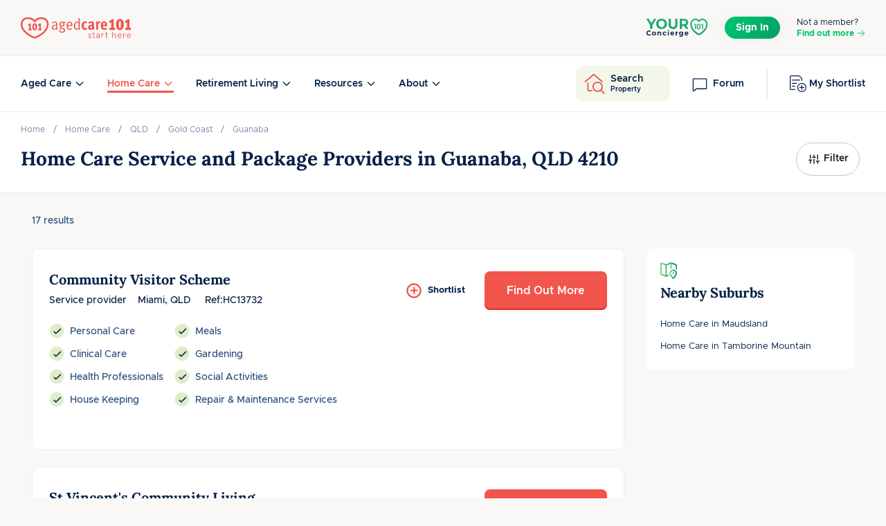

--- FILE ---
content_type: text/html; charset=utf-8
request_url: https://www.agedcare101.com.au/home-care/qld/guanaba/4210
body_size: 46577
content:

<!DOCTYPE html>
<html lang="en">

<head>
    <meta http-equiv="X-UA-Compatible" content="IE=edge">
    <meta charset="utf-8" />
    <link rel="preconnect" href="https://securepubads.g.doubleclick.net" />
    <link rel="apple-touch-icon-precomposed" sizes="57x57" href="/favicons/apple-touch-icon-57x57.png" />
    <link rel="apple-touch-icon-precomposed" sizes="114x114" href="/favicons/apple-touch-icon-114x114.png" />
    <link rel="apple-touch-icon-precomposed" sizes="72x72" href="/favicons/apple-touch-icon-72x72.png" />
    <link rel="apple-touch-icon-precomposed" sizes="144x144" href="/favicons/apple-touch-icon-144x144.png" />
    <link rel="apple-touch-icon-precomposed" sizes="60x60" href="/favicons/apple-touch-icon-60x60.png" />
    <link rel="apple-touch-icon-precomposed" sizes="120x120" href="/favicons/apple-touch-icon-120x120.png" />
    <link rel="apple-touch-icon-precomposed" sizes="76x76" href="/favicons/apple-touch-icon-76x76.png" />
    <link rel="apple-touch-icon-precomposed" sizes="152x152" href="/favicons/apple-touch-icon-152x152.png" />
    <link rel="icon" type="image/png" sizes="196x196" href="/favicons/favicon-196x196.png" />
    <link rel="icon" type="image/png" sizes="96x96" href="/favicons/favicon-96x96.png" />
    <link rel="icon" type="image/png" sizes="32x32" href="/favicons/favicon-32x32.png" />
    <link rel="icon" type="image/png" sizes="16x16" href="/favicons/favicon-16x16.png" />
    <link rel="icon" type="image/png" sizes="128x128" href="/favicons/favicon-128.png" />
    <meta name="msapplication-TileColor" content="#FFFFFF" />
    <meta name="msapplication-TileImage" content="~/favicons/mstile-144x144.png" />
    <meta name="msapplication-square70x70logo" content="~/favicons/mstile-70x70.png" />
    <meta name="msapplication-square150x150logo" content="~/favicons/mstile-150x150.png" />
    <meta name="msapplication-wide310x150logo" content="~/favicons/mstile-310x150.png" />
    <meta name="msapplication-square310x310logo" content="~/favicons/mstile-310x310.png" />

    <!-- Disable ios input zoom in -->
    <meta name="viewport" content="width=device-width, initial-scale=1.0, maximum-scale=1.0,user-scalable=0" />
        <meta name="description" content="Explore our comprehensive list of Home Care Providers in Guanaba, QLD 4210 with AgedCare101. Find options for service and package providers in your area.">

    <link rel="canonical" href="https://www.agedcare101.com.au/home-care/qld/guanaba/4210">
        <meta property="og:title" content="Home Care in Guanaba, QLD 4210 | Service &amp; Package Providers | agedcare101">
        <meta property="title" content="Home Care in Guanaba, QLD 4210 | Service &amp; Package Providers | agedcare101">
        <meta property="og:description" content="Explore our comprehensive list of Home Care Providers in Guanaba, QLD 4210 with AgedCare101. Find options for service and package providers in your area.">
        <meta property="description" content="Explore our comprehensive list of Home Care Providers in Guanaba, QLD 4210 with AgedCare101. Find options for service and package providers in your area.">
    <meta property="og:updated_time" content="12/23/2022 12:25:37 PM">
    <meta property="updated_time" content="12/23/2022 12:25:37 PM">
    <meta property="article:published_time" content="12/23/2022 12:25:37 PM">
    <meta property="article:modified_time" content="12/23/2022 12:25:37 PM">
    <meta name="google-site-verification" content="R9Z0LYT43OAuQTkTyHAJj1nqv_JlyfvPiy8VxM-jwyI" />
    
<script>
        var googletag = googletag || {};
        googletag.cmd = googletag.cmd || [];
        (function () {
            var gads = document.createElement('script');
            gads.async = true;
            gads.type = 'text/javascript';
            var useSSL = 'https:' == document.location.protocol;
            gads.src = (useSSL ? 'https:' : 'http:') +
'//www.googletagservices.com/tag/js/gpt.js';
            var node = document.getElementsByTagName('script')[0];
            node.parentNode.insertBefore(gads, node);

        })();
</script>

    <title>Home Care in Guanaba, QLD 4210 | Service &amp; Package Providers | agedcare101</title>
    <style>
        ac101-autocomplete-input:not(:defined) {
            opacity:0;
            height:50px;
        }
    </style>
    <script>
        var googletag = googletag || { cmd: []};
        window.dataLayer = window.dataLayer || [];
    </script>
    <link rel="stylesheet" href="/dist/index.css?v=kGeyQ9j11wNcIp1YzBOLGYiuha4NtYXkxzS8XPCOOWI" />

    <script async src="https://securepubads.g.doubleclick.net/tag/js/gpt.js"></script>
  
    <script>
    googletag.cmd.push(function() {
        var ac101AdsMap = googletag.sizeMapping()
            .addSize([0,0],[[300,50],[300,75]])
            .addSize([1108,1],[[728,90],[728,135]])
            .build();

    
        

        googletag.defineSlot('\/14897488\/agedcare101-HomeCare_LB1', [[300.0, 50.0], [300.0, 75.0], [728.0, 135.0], [728.0, 90.0]], 'div-gpt-ad-1677127451540-0').defineSizeMapping(ac101AdsMap).addService(googletag.pubads());
        googletag.defineSlot('\/14897488\/agedcare101-HomeCare_LB2', [[300.0, 50.0], [300.0, 75.0], [728.0, 135.0], [728.0, 90.0]], 'div-gpt-ad-1677127482656-0').defineSizeMapping(ac101AdsMap).addService(googletag.pubads());
        googletag.defineSlot('\/14897488\/agedcare101-HomeCare_LB3', [[300.0, 50.0], [300.0, 75.0], [728.0, 135.0], [728.0, 90.0]], 'div-gpt-ad-1677127538623-0').defineSizeMapping(ac101AdsMap).addService(googletag.pubads());
        googletag.defineSlot('\/14897488\/agedcare101-HomeCare_LB4', [[300.0, 50.0], [300.0, 75.0], [728.0, 135.0], [728.0, 90.0]], 'div-gpt-ad-1677127572934-0').defineSizeMapping(ac101AdsMap).addService(googletag.pubads());
        googletag.defineSlot('\/14897488\/agedcare101-HomeCare_LB5', [[300.0, 50.0], [728.0, 135.0], [300.0, 1050.0], [728.0, 90.0]], 'div-gpt-ad-1677128526834-0').defineSizeMapping(ac101AdsMap).addService(googletag.pubads());
        googletag.defineSlot('\/14897488\/agedcare101-HomeCare_LB6', [[300.0, 50.0], [300.0, 75.0], [728.0, 135.0], [728.0, 90.0]], 'div-gpt-ad-1677128551378-0').defineSizeMapping(ac101AdsMap).addService(googletag.pubads());

        googletag.defineSlot('\/14897488\/ac101-HomeCare_MR1', [300.0, 250.0], 'div-gpt-ad-1677128582144-0').addService(googletag.pubads());
        googletag.defineSlot('\/14897488\/ac101-HomeCare_MR2', [300.0, 250.0], 'div-gpt-ad-1677128618596-0').addService(googletag.pubads());
        googletag.defineSlot('\/14897488\/ac101-HomeCare_MR3', [300.0, 250.0], 'div-gpt-ad-1677128644399-0').addService(googletag.pubads());
        
        googletag.defineSlot('\/14897488\/ac101_AgedCare_LB1', [[300.0, 50.0], [300.0, 75.0], [728.0, 90.0], [728.0, 135.0]], 'div-gpt-ad-1677127035137-0').defineSizeMapping(ac101AdsMap).addService(googletag.pubads());
        googletag.defineSlot('\/14897488\/ac101_AgedCare_LB2', [[300.0, 50.0], [300.0, 75.0], [728.0, 90.0], [728.0, 135.0]], 'div-gpt-ad-1677127071989-0').defineSizeMapping(ac101AdsMap).addService(googletag.pubads());
        googletag.defineSlot('\/14897488\/ac101_AgedCare_LB3', [[300.0, 50.0], [300.0, 75.0], [728.0, 90.0], [728.0, 135.0]], 'div-gpt-ad-1677127113921-0').defineSizeMapping(ac101AdsMap).addService(googletag.pubads());
        googletag.defineSlot('\/14897488\/agedcare101-AgedCare_LB4', [[300.0, 50.0], [300.0, 75.0], [728.0, 90.0], [728.0, 135.0]], 'div-gpt-ad-1677127146326-0').defineSizeMapping(ac101AdsMap).addService(googletag.pubads());
        googletag.defineSlot('\/14897488\/agedcare101-AgedCare_LB5', [[300.0, 50.0], [300.0, 75.0], [728.0, 90.0], [728.0, 135.0]], 'div-gpt-ad-1677127177072-0').defineSizeMapping(ac101AdsMap).addService(googletag.pubads());
        googletag.defineSlot('\/14897488\/agedcare101-AgedCare_LB6', [[300.0, 50.0], [300.0, 75.0], [728.0, 90.0], [728.0, 135.0]], 'div-gpt-ad-1677127217354-0').defineSizeMapping(ac101AdsMap).addService(googletag.pubads());

        googletag.defineSlot('\/14897488\/ac101_AgedCare_MR1', [300.0, 250.0], 'div-gpt-ad-1677127266223-0').addService(googletag.pubads());
        googletag.defineSlot('\/14897488\/ac101_AgedCare_MR2', [300.0, 250.0], 'div-gpt-ad-1677127305109-0').addService(googletag.pubads());
        googletag.defineSlot('\/14897488\/ac101_AgedCare_MR3', [300.0, 250.0], 'div-gpt-ad-1677127406760-0').addService(googletag.pubads());
        googletag.defineSlot('\/14897488\/ac101_AgedCare_HP', [300.0, 600.0], 'div-gpt-ad-1677126866136-0').addService(googletag.pubads());
                
    });
</script>

    <!-- Final DFP Trigger --> 
    <script defer>
        googletag.cmd.push(function () {
            googletag.pubads().enableSingleRequest();
            googletag.pubads().collapseEmptyDivs();
            googletag.enableServices();
        });
    </script>
   
    
    
    <script>
		window.__AC101_RESULT__ = {
			name: "Guanaba, QLD 4210 (Suburb)",
			type: "Suburb",
			keys: {
				"slug":"guanaba",
				"postcode": "4210",
				"state":"QLD"
			}
		}
	</script>

    
<script>
    googletag.cmd.push(function() {
googletag.pubads().setTargeting("ac101Regions", "Guanaba");
     });
</script>


    <script>
		dataLayer.push({
			"pageName": "Home Care in Guanaba, QLD 4210 | Service &amp; Package Providers",
			"pageType": "Suburb",
			"userType": "Anonymous User",
			"siteSection": "Home Care",
			"state": "QLD",
			"suburb": "Guanaba",
			"region":"Gold Coast",
			"totalListingCount": 17,
			"paidListingCount": 0
		});
    </script>



    <script type="module" src="/dist/web.js?v=zH6o5hQ9DXeRajLiz1cslD6b9k4rBHhw3qPYoCVN6yQ"></script>
    <!-- Google Tag Manager -->
<script>
    (function (w, d, s, l, i) {
        w[l] = w[l] || []; w[l].push({
            'gtm.start':
                new Date().getTime(), event: 'gtm.js'
        }); var f = d.getElementsByTagName(s)[0],
            j = d.createElement(s), dl = l != 'dataLayer' ? '&l=' + l : ''; j.async = true; j.src =
                'https://www.googletagmanager.com/gtm.js?id=' + i + dl; f.parentNode.insertBefore(j, f);
    })(window, document, 'script', 'dataLayer', 'GTM-NN6ST8');</script>
<!-- End Google Tag Manager -->

</head>

<body>
    

<main role="main" >
    



<header role="banner" itemscope itemtype="http://schema.org/WPHeader">
    <div class="header-main">
        <div class="page-container">
            <div class="header-wrapper">
                <div class="position-relative d-flex justify-content-center align-items-center">
                    <a class="header-brand d-block" href="/" itemprop="url" aria-label="Home">
                        
<svg class="icon-logo" width="159" height="31" viewBox="0 0 159 31" fill="none" xmlns="http://www.w3.org/2000/svg">
<g clip-path="url(#clip0_2335_39599)">
<path d="M128.221 18.1552V14.9549H130.701V7.04674C130.028 7.5565 129.286 7.95177 128.452 8.34432L127.316 6.00267L131.767 2.68512H134.272V14.9549H136.151V18.1552H128.218H128.221Z" fill="#F1554C"/>
<path d="M143.042 18.4551C139.678 18.4551 137.593 15.8817 137.593 10.4761C137.593 5.07038 140.073 2.45068 143.345 2.45068C146.616 2.45068 148.84 4.93135 148.84 10.337C148.84 15.7427 146.313 18.4551 143.042 18.4551ZM143.252 5.16579C142.047 5.16579 141.791 6.95133 141.791 10.5687C141.791 15.4156 142.649 15.7182 143.159 15.7182C144.364 15.7182 144.599 13.8618 144.599 10.2443C144.599 5.3975 143.786 5.16579 143.252 5.16579V5.16579Z" fill="#F1554C"/>
<path d="M151.067 18.1552V14.9549H153.548V7.04674C152.875 7.5565 152.133 7.95177 151.299 8.34432L150.162 6.00267L154.614 2.68512H157.119V14.9549H158.997V18.1552H151.065H151.067Z" fill="#F1554C"/>
<path d="M52.5547 18.376C51.8351 18.098 51.3498 17.4492 51.0936 16.6368C50.0959 17.7027 49.3081 18.237 48.1958 18.237C45.6443 18.237 44.8783 16.4733 44.8783 14.9194C44.8783 12.2752 46.8955 10.8386 50.3276 10.8386C50.5838 10.8386 50.8155 10.8631 51.0009 10.8631V10.029C51.0009 9.00946 50.9764 8.47516 50.6983 8.12623C50.3957 7.73096 49.9787 7.49925 49.3299 7.49925C48.2149 7.49925 46.8029 8.17257 45.9905 8.8677L45.2027 7.66281C46.6175 6.59694 48.1004 6.08717 49.5643 6.08717C51.0282 6.08717 51.9986 6.71416 52.4402 7.91905C52.672 8.54603 52.6965 9.45107 52.672 10.4706L52.5793 14.227C52.5329 16.0589 52.6256 16.5687 53.4134 17.0566L52.5547 18.3788V18.376ZM50.1886 11.9508C47.637 11.9508 46.7783 12.9949 46.7783 14.7559C46.7783 16.2388 47.3126 16.983 48.4466 16.983C49.4662 16.983 50.3957 16.1707 50.8592 15.1048L50.9518 12.019C50.6738 11.9944 50.4421 11.9481 50.1858 11.9481L50.1886 11.9508Z" fill="#F1554C"/>
<path d="M63.2925 8.05536C63.2244 8.05536 63.1753 8.03083 63.0826 8.00902C62.9899 7.98449 62.8972 7.93815 62.641 7.84546C63.0363 8.51879 63.3143 9.35294 63.3143 9.97993C63.3143 12.1825 62.0631 13.5755 59.8823 13.5292C58.5138 14.0853 57.9795 14.5487 57.9795 14.9685C57.9795 15.3883 58.3039 15.5955 58.8137 15.5955H60.4384C61.6215 15.5955 62.2948 15.7591 62.9218 16.2443C63.7341 16.8713 64.0803 17.5664 64.0803 18.5641C64.0803 21.0911 62.4583 22.2524 59.975 22.2524C56.7746 22.2524 55.5234 20.9548 55.5234 19.2838C55.5234 19.0739 55.5234 18.9376 55.5697 18.774C55.6161 18.635 55.6624 18.4714 55.7306 18.2179L57.4234 18.0326C57.2598 18.3351 57.2135 18.5887 57.2135 18.9131C57.2135 19.4937 57.4452 20.1643 57.7941 20.396C58.2576 20.7204 59.0018 20.9521 59.8114 20.9521C61.3652 20.9521 62.2239 20.1398 62.2239 18.7713C62.2239 17.1493 61.0163 16.9612 59.7187 16.9612C59.3016 16.9612 58.4893 16.9858 58.1649 16.9858C56.9355 16.9858 56.194 16.4051 56.194 15.3393C56.194 14.4588 56.821 13.7854 58.1894 13.3684C56.5893 12.9049 55.7306 11.5365 55.7306 10.0971C55.7306 7.7555 57.2844 6.15533 59.5333 6.15533C60.3212 6.15533 60.8091 6.3189 61.2262 6.47973C61.736 6.6651 62.0849 6.80412 62.641 6.80412C63.1508 6.80412 63.5215 6.71144 64.0776 6.31617L65.029 7.38204C64.3338 7.93815 63.9168 8.05536 63.2898 8.05536H63.2925ZM59.5115 7.56741C58.2139 7.56741 57.6578 8.51879 57.6578 10.0726C57.6578 11.5119 58.2603 12.2998 59.5361 12.2998C60.8118 12.2998 61.3461 11.5338 61.3461 10.0045C61.3461 8.47517 60.8827 7.57013 59.5143 7.57013L59.5115 7.56741Z" fill="#F1554C"/>
<path d="M68.1639 12.4143V12.8559C68.1639 13.9463 68.3492 14.805 68.6982 15.3829C69.2543 16.3561 70.1375 16.7731 71.1325 16.7731C72.1275 16.7731 72.8962 16.3097 73.684 15.5901L74.311 16.7023C73.3379 17.6755 72.1084 18.1852 70.8081 18.1852C67.9322 18.1852 66.2393 15.8436 66.2393 12.0381C66.2393 10.089 66.7027 8.74505 67.4687 7.70099C68.2811 6.58877 69.3006 6.07901 70.5546 6.07901C71.6668 6.07901 72.6645 6.54243 73.3624 7.35478C74.2429 8.37431 74.5455 9.46471 74.5455 12.2016V12.4115H68.1666L68.1639 12.4143ZM72.2447 8.35523C71.9203 7.75278 71.247 7.40385 70.4837 7.40385C69.0008 7.40385 68.2102 8.77231 68.1639 11.1385H72.7327C72.7081 9.88725 72.5473 8.88953 72.2447 8.35523Z" fill="#F1554C"/>
<path d="M83.8439 17.9344C83.7757 17.7245 83.6585 17.332 83.6122 16.6832C82.8244 17.5882 82.0584 18.098 80.968 18.098C78.2774 18.098 76.7699 15.8954 76.7699 12.2316C76.7699 9.77275 77.4896 7.9654 78.9044 6.875C79.5532 6.36524 80.1338 6.22621 80.8753 6.22621C82.0829 6.22621 82.8925 6.73597 83.6122 7.68735C83.6122 7.15305 83.5877 6.68963 83.5877 6.17987V1.00317L85.2805 1.32757V14.1534C85.2805 16.078 85.3487 17.1466 85.6049 17.9344H83.8412H83.8439ZM83.5658 8.95767C83.0561 8.23801 82.3146 7.58921 81.1315 7.58921C80.3655 7.58921 79.6949 8.05264 79.2751 8.81865C78.7871 9.67734 78.6481 10.5824 78.6481 12.1825C78.6481 13.7827 78.6699 16.6805 81.0361 16.6805C81.8485 16.6805 82.2655 16.4487 82.9143 15.939C83.2851 15.6364 83.5168 15.1266 83.5631 15.0339V8.95767H83.5658Z" fill="#F1554C"/>
<path d="M92.5181 18.2125C90.9861 18.2125 89.7594 17.6318 88.9688 16.4487C88.2492 15.4047 87.8784 13.9899 87.8784 12.158C87.8784 9.74549 88.5517 8.07717 89.6394 7.03311C90.4736 6.24529 91.4958 5.80368 92.7253 5.80368C94.0256 5.80368 94.8597 6.24529 95.8329 7.12579L94.5326 9.02855C93.9983 8.47244 93.3741 8.12351 92.7716 8.12351C92.1692 8.12351 91.7057 8.47244 91.4277 9.16758C91.196 9.79456 91.1033 10.7677 91.1033 12.1117C91.1033 14.5923 91.4986 15.8926 92.7743 15.8926C93.5867 15.8926 94.3282 15.451 94.8843 14.7559L96.1137 16.6123C95.0233 17.8172 93.8184 18.2125 92.5181 18.2125Z" fill="#F1554C"/>
<path d="M104.905 18.3978C104.349 18.1661 103.793 17.5637 103.561 17.0049C102.866 17.7245 101.986 18.2343 100.778 18.2343C98.18 18.2343 97.2532 16.4951 97.2532 14.546C97.2532 12.158 99.1096 10.6042 102.217 10.6042C102.403 10.6042 102.727 10.6042 102.891 10.6287V9.72368C102.891 9.12123 102.844 8.72596 102.634 8.47244C102.449 8.24073 102.146 8.10171 101.683 8.10171C100.524 8.10171 99.4094 8.65781 98.5289 9.39929L97.4385 7.42838C98.807 6.477 100.454 5.80368 102.1 5.80368C103.932 5.80368 105.229 6.52335 105.625 7.84546C105.786 8.40157 105.835 9.00402 105.81 9.93359L105.742 13.9681C105.717 15.222 105.81 15.9635 106.554 16.4951L104.908 18.3978H104.905ZM102.61 12.6242C100.707 12.5996 100.175 13.3902 100.175 14.456C100.175 15.4292 100.617 15.9853 101.427 15.9853C101.983 15.9853 102.585 15.5682 102.841 15.0803L102.866 12.646C102.773 12.646 102.681 12.6214 102.61 12.6214V12.6242Z" fill="#F1554C"/>
<path d="M114.299 8.7505C113.996 8.58694 113.765 8.51879 113.44 8.51879C113.023 8.51879 112.652 8.70416 112.374 8.98221C112.072 9.26026 111.84 9.56285 111.84 10.0481V17.9344H108.896V9.37748C108.896 8.10171 108.732 7.24301 108.547 6.38432L111.284 5.82822C111.401 6.17714 111.562 6.73325 111.562 7.52107C112.189 6.54788 112.93 5.75734 113.996 5.75734C114.392 5.75734 114.716 5.85002 115.062 6.01358L114.296 8.7505H114.299Z" fill="#F1554C"/>
<path d="M118.682 12.7632C118.682 12.8095 118.658 13.0194 118.682 13.0876C118.682 13.7827 118.821 14.4315 119.099 14.9195C119.448 15.5464 120.026 15.9172 120.839 15.9172C121.79 15.9172 122.695 15.5001 123.575 14.7341L124.712 16.5905C123.436 17.7272 122.139 18.2125 120.653 18.2125C117.428 18.2125 115.621 15.8926 115.621 12.0435C115.621 10.0481 116.084 8.49425 116.919 7.40385C117.753 6.33798 118.868 5.80368 120.258 5.80368C121.534 5.80368 122.553 6.19895 123.295 6.94043C124.339 7.95995 124.827 9.49197 124.827 11.9263C124.851 12.019 124.827 12.6678 124.827 12.7605H118.68L118.682 12.7632ZM121.58 8.61147C121.348 8.10171 120.931 7.84546 120.351 7.84546C119.285 7.84546 118.704 8.65781 118.682 10.6969H121.861C121.885 9.77003 121.793 9.05036 121.583 8.60874L121.58 8.61147Z" fill="#F1554C"/>
<path d="M101.435 24.3978L100.876 24.8803C100.508 24.3842 100.088 24.1415 99.6166 24.1415C99.0577 24.1415 98.6761 24.5368 98.6761 25.1093C98.6761 25.5809 99.1477 25.9244 99.7447 26.1642C100.609 26.5077 101.716 26.9275 101.716 28.0097C101.716 29.2446 100.952 30.0188 99.7311 30.0188C98.5098 30.0188 97.7084 29.231 97.4167 28.2633L98.1173 27.8953C98.4362 28.773 98.8669 29.2828 99.7338 29.2828C100.483 29.2828 100.89 28.8494 100.89 28.1379C100.89 27.6172 100.418 27.2356 99.821 27.0175C98.9569 26.674 97.861 26.3169 97.861 25.1229C97.861 24.1061 98.6243 23.4055 99.6547 23.4055C100.38 23.4055 100.966 23.7354 101.435 24.3978V24.3978Z" fill="#F1554C"/>
<path d="M103.357 24.2451V23.5064H104.488V21.4319L105.303 20.9112V23.5064H107.007V24.2451H105.303V28.2251C105.303 28.9257 105.595 29.2801 106.194 29.2801C106.513 29.2801 106.781 29.2174 106.996 29.0756L107.211 29.7871C106.93 29.9398 106.562 30.0161 106.091 30.0161C105.112 30.0161 104.488 29.3809 104.488 28.0943V24.2397H103.357V24.2451Z" fill="#F1554C"/>
<path d="M113.925 29.918H113.328L113.138 28.9257C112.718 29.6508 112.044 30.0188 111.115 30.0188C109.945 30.0188 109.119 29.3946 109.119 28.0724C109.119 26.7503 110.226 25.9734 112.069 25.9734H113.138V25.6926C113.138 24.624 112.579 24.1415 111.663 24.1415C110.886 24.1415 110.379 24.5368 110.136 25.3383L109.373 25.1611C109.539 24.0925 110.493 23.4055 111.663 23.4055C112.312 23.4055 112.86 23.61 113.279 24.0161C113.713 24.4114 113.928 24.9702 113.928 25.6708V29.918H113.925ZM111.191 29.2828C111.687 29.2828 112.132 29.092 112.527 28.7103C112.933 28.3287 113.138 27.7426 113.138 26.9548V26.7122H112.094C110.668 26.7122 109.943 27.2083 109.943 28.0724C109.943 28.8494 110.414 29.2801 111.188 29.2801L111.191 29.2828Z" fill="#F1554C"/>
<path d="M120.045 24.3705C119.765 24.2179 119.459 24.1416 119.143 24.1416C118.113 24.1416 117.374 25.3383 117.374 27.4346V29.9152H116.586V23.5037H117.374V24.6486C117.769 23.8226 118.404 23.4028 119.257 23.4028C119.549 23.4028 119.868 23.4791 120.225 23.6182L120.048 24.3678L120.045 24.3705Z" fill="#F1554C"/>
<path d="M121.978 24.2451V23.5064H123.109V21.4319L123.924 20.9112V23.5064H125.628V24.2451H123.924V28.2251C123.924 28.9257 124.216 29.2801 124.816 29.2801C125.135 29.2801 125.402 29.2174 125.617 29.0756L125.833 29.7871C125.552 29.9398 125.184 30.0161 124.712 30.0161C123.734 30.0161 123.109 29.3809 123.109 28.0943V24.2397H121.978V24.2451Z" fill="#F1554C"/>
<path d="M137.383 29.918H136.595V25.619C136.595 24.6895 136.123 24.1443 135.259 24.1443C134.662 24.1443 134.139 24.4251 133.719 24.9839C133.299 25.5427 133.095 26.2815 133.095 27.1838V29.918H132.307V20.9112H133.095V24.9048C133.515 23.9262 134.455 23.4028 135.385 23.4028C136.644 23.4028 137.38 24.1797 137.38 25.5155V29.9152L137.383 29.918Z" fill="#F1554C"/>
<path d="M145.574 26.7122H140.741C140.741 28.2387 141.504 29.2828 142.764 29.2828C143.732 29.2828 144.266 28.8875 144.735 27.9089L145.435 28.2524C144.787 29.5254 143.985 30.0215 142.764 30.0215C141.911 30.0215 141.224 29.7162 140.703 29.092C140.182 28.4677 139.915 27.6663 139.915 26.7122C139.915 25.7581 140.182 24.9702 140.703 24.346C141.224 23.7217 141.911 23.4055 142.764 23.4055C143.617 23.4055 144.266 23.6727 144.787 24.2206C145.307 24.7685 145.574 25.48 145.574 26.3578V26.7149V26.7122ZM140.793 25.9734H144.762C144.609 24.8421 143.898 24.1415 142.764 24.1415C141.733 24.1415 141.008 24.8912 140.793 25.9734V25.9734Z" fill="#F1554C"/>
<path d="M151.566 24.3705C151.285 24.2179 150.98 24.1416 150.664 24.1416C149.633 24.1416 148.895 25.3383 148.895 27.4346V29.9152H148.107V23.5037H148.895V24.6486C149.29 23.8226 149.925 23.4028 150.778 23.4028C151.07 23.4028 151.389 23.4791 151.746 23.6182L151.569 24.3678L151.566 24.3705Z" fill="#F1554C"/>
<path d="M158.956 26.7122H154.123C154.123 28.2387 154.886 29.2828 156.146 29.2828C157.114 29.2828 157.648 28.8875 158.117 27.9089L158.817 28.2524C158.169 29.5254 157.367 30.0215 156.146 30.0215C155.293 30.0215 154.606 29.7162 154.085 29.092C153.564 28.4677 153.297 27.6663 153.297 26.7122C153.297 25.7581 153.564 24.9702 154.085 24.346C154.606 23.7217 155.293 23.4055 156.146 23.4055C156.999 23.4055 157.648 23.6727 158.169 24.2206C158.689 24.7685 158.956 25.48 158.956 26.3578V26.7149V26.7122ZM154.175 25.9734H158.144C157.991 24.8421 157.28 24.1415 156.146 24.1415C155.115 24.1415 154.39 24.8912 154.175 25.9734V25.9734Z" fill="#F1554C"/>
<path d="M20.0961 5.64557C15.5464 0.144485 4.41068 -1.08767 1.76372 6.73325C-0.883233 14.5542 5.78459 24.1715 20.0961 29.5854C34.4077 24.1715 41.0755 14.5542 38.4286 6.73325C35.7843 -1.08767 24.6459 0.144485 20.0961 5.64557Z" stroke="#F1554C" stroke-width="2.5" stroke-miterlimit="10"/>
<path d="M10.6668 18.6459V16.6259H12.2343V11.6319C11.809 11.9536 11.3402 12.2016 10.814 12.4524L10.0971 10.9722L12.9076 8.87862H14.4887V16.6259H15.6745V18.6459H10.6668V18.6459Z" fill="#F1554C"/>
<path d="M20.0225 18.8367C17.8989 18.8367 16.5823 17.212 16.5823 13.7991C16.5823 10.3861 18.1497 8.73141 20.2133 8.73141C22.2769 8.73141 23.6835 10.2989 23.6835 13.7091C23.6835 17.1193 22.0861 18.834 20.0225 18.834V18.8367ZM20.1533 10.4461C19.3928 10.4461 19.232 11.5746 19.232 13.859C19.232 16.9204 19.7744 17.1112 20.0961 17.1112C20.8567 17.1112 21.0039 15.939 21.0039 13.6546C21.0039 10.5933 20.4914 10.4488 20.1533 10.4488V10.4461Z" fill="#F1554C"/>
<path d="M25.0902 18.6459V16.6259H26.6576V11.6319C26.2324 11.9536 25.7635 12.2016 25.2374 12.4524L24.5204 10.9722L27.331 8.87862H28.912V16.6259H30.0979V18.6459H25.0902Z" fill="#F1554C"/>
</g>
<defs>
<clipPath id="clip0_2335_39599">
<rect width="159" height="30.8639" fill="white"/>
</clipPath>
</defs>
</svg>

                    </a>
                </div>
                
<div class="header-sign-in">


        <a href="https://www.yourconcierge101.com.au/" target="_blank">
            <svg class="icon-logo icon-yc-header" width="90" height="34" viewBox="0 0 90 34" fill="none" xmlns="http://www.w3.org/2000/svg">
<path d="M9.59143 13.52V18.6882H6.31185V13.4789L0.825684 4.09953H4.30774L8.09426 10.5807L11.8808 4.09953H15.0983L9.59143 13.52Z" fill="url(#paint0_linear_2029_39143)"/>
<path d="M32.9096 12.2648V4.09953H36.1945V12.1386C36.1945 14.909 37.3714 16.054 39.3581 16.054C41.3655 16.054 42.5217 14.909 42.5217 12.1386V4.09953H45.7667V12.2648C45.7667 16.5558 43.3744 18.9293 39.3389 18.9293C35.3019 18.9293 32.9096 16.5558 32.9096 12.2648Z" fill="url(#paint1_linear_2029_39143)"/>
<path d="M58.031 18.6882L55.2829 14.6245H52.2495V18.6882H48.9515V4.09953H55.1194C58.9272 4.09953 61.3082 6.12147 61.3082 9.39247C61.3082 11.5802 60.2292 13.1853 58.3758 13.9977L61.5727 18.6867H58.031V18.6882ZM54.9351 6.85021H52.248V11.9347H54.9351C56.9505 11.9347 57.9686 10.9762 57.9686 9.39247C57.9686 7.78892 56.952 6.85021 54.9351 6.85021Z" fill="url(#paint2_linear_2029_39143)"/>
<path d="M22.7654 3.8584C18.2733 3.8584 14.9803 7.06313 14.9803 11.3939C14.9803 15.7246 18.2733 18.9293 22.7654 18.9293C27.2367 18.9293 30.5505 15.7443 30.5505 11.3939C30.5505 7.04338 27.2367 3.8584 22.7654 3.8584ZM27.066 12.7052C26.6134 14.9694 24.104 16.3932 21.8646 17.8626C22.157 17.2487 22.3202 16.6257 22.4018 16.0391C20.0452 15.8674 18.3134 14.0288 18.3134 11.3939C18.3134 8.62523 20.2248 6.73187 22.7654 6.73187C25.306 6.73187 27.2174 8.62675 27.2174 11.3939C27.2174 11.8588 27.1595 12.295 27.0571 12.7052H27.066Z" fill="url(#paint3_linear_2029_39143)"/>
<path d="M76.9348 28.0353C76.8047 28.0958 76.6553 28.0958 76.5252 28.0353L76.2901 27.9265C76.0845 27.8313 71.2285 25.5536 67.7166 21.1825L67.6737 21.1266L66.3133 19.1844C64.8894 16.8265 64.1678 14.3327 64.1678 11.7723C64.1678 7.40876 67.6412 3.8584 71.9102 3.8584C73.8236 3.8584 75.4916 4.77735 76.6139 5.9064C76.679 5.97139 76.781 5.97139 76.8461 5.9064C77.9684 4.77735 79.6364 3.8584 81.5498 3.8584C85.8188 3.8584 89.2922 7.40876 89.2922 11.7723C89.2922 14.4264 88.5204 17.0019 86.9973 19.4307L86.9603 19.4851L85.7463 21.1825C82.233 25.5551 77.374 27.8328 77.1699 27.9265L76.9348 28.0353ZM69.389 19.8237C71.993 23.0506 75.5079 25.0714 76.7307 25.7138C77.9536 25.0714 81.4729 23.0491 84.0784 19.8192L85.217 18.2246C86.5034 16.163 87.157 13.9911 87.157 11.7723C87.157 8.61338 84.6418 6.04243 81.5513 6.04243C79.6275 6.04243 78.1725 7.42388 77.6638 8.35341L77.2764 9.05925C77.0383 9.49455 76.4246 9.49455 76.1851 9.05925L75.7977 8.35341C75.289 7.42388 73.834 6.04243 71.9102 6.04243C68.8197 6.04243 66.3045 8.61338 66.3045 11.7723C66.3045 13.911 66.9122 16.0073 68.1129 18.0055L69.389 19.8237Z" fill="url(#paint4_linear_2029_39143)"/>
<path d="M70.4441 11.4541H72.6605V19.1705H71.1859V12.8514H69.5937L70.4441 11.4541Z" fill="url(#paint5_linear_2029_39143)"/>
<path d="M79.1481 15.3778C79.1481 18.0815 78.2937 19.4116 76.5214 19.4116C75.6774 19.4116 75.0655 19.1426 74.5792 18.5204C74.0101 17.7689 73.8401 16.7936 73.8401 15.453C73.8401 13.9726 74.0515 12.9101 74.6206 12.2022C75.0743 11.6342 75.7173 11.3336 76.4771 11.3336C78.2834 11.3336 79.1481 12.6757 79.1481 15.3778ZM75.2975 15.4861C75.2975 17.1918 75.6878 18.0605 76.5214 18.0605C77.3226 18.0605 77.735 17.1693 77.735 15.4004C77.735 13.6195 77.3344 12.7403 76.5111 12.7403C75.5828 12.7388 75.2975 13.6615 75.2975 15.4861Z" fill="url(#paint6_linear_2029_39143)"/>
<path d="M80.5883 11.4541H82.8047V19.1705H81.3301V12.8514H79.7379L80.5883 11.4541Z" fill="url(#paint7_linear_2029_39143)"/>
<path d="M0.825684 24.6623C0.825684 22.5391 2.42044 21.02 4.56723 21.02C5.75858 21.02 6.75294 21.4624 7.40288 22.2678L6.37903 23.2336C5.91664 22.6898 5.33512 22.4089 4.64626 22.4089C3.35701 22.4089 2.44049 23.3349 2.44049 24.6635C2.44049 25.9922 3.35583 26.9181 4.64626 26.9181C5.33512 26.9181 5.91664 26.636 6.37903 26.0826L7.40288 27.0483C6.75294 27.8634 5.75858 28.3058 4.55779 28.3058C2.42044 28.3058 0.825684 26.7855 0.825684 24.6623ZM8.88794 25.4773C8.88794 23.8473 10.1182 22.6898 11.8026 22.6898C13.4858 22.6898 14.7067 23.8473 14.7067 25.4773C14.7067 27.1074 13.4858 28.2649 11.8026 28.2649C10.1194 28.2661 8.88794 27.1086 8.88794 25.4773ZM13.1508 25.4773C13.1508 24.5417 12.5705 23.9775 11.8026 23.9775C11.0347 23.9775 10.4438 24.5405 10.4438 25.4773C10.4438 26.4129 11.0347 26.9772 11.8026 26.9772C12.5705 26.9772 13.1508 26.4141 13.1508 25.4773ZM22.2476 25.0855V28.1853H20.7118V25.3278C20.7118 24.4525 20.3178 24.0498 19.6384 24.0498C18.9 24.0498 18.368 24.5128 18.368 25.5087V28.1853H16.8322V22.7718H18.2996V23.406C18.7136 22.943 19.3329 22.691 20.0524 22.691C21.3027 22.691 22.2476 23.4349 22.2476 25.0855ZM24.4038 25.4773C24.4038 23.8473 25.6341 22.6898 27.3574 22.6898C28.4697 22.6898 29.3461 23.1829 29.7295 24.0679L28.5381 24.7226C28.2527 24.209 27.8292 23.9775 27.3468 23.9775C26.5695 23.9775 25.9584 24.5309 25.9584 25.4773C25.9584 26.4238 26.5695 26.9772 27.3468 26.9772C27.8292 26.9772 28.2527 26.7553 28.5381 26.2321L29.7295 26.8964C29.3461 27.7621 28.4697 28.2649 27.3574 28.2649C25.6352 28.2661 24.4038 27.1086 24.4038 25.4773ZM31.5318 21.1405C31.5318 20.6474 31.9164 20.2652 32.4873 20.2652C33.0582 20.2652 33.4427 20.6269 33.4427 21.1104C33.4427 21.6336 33.0594 22.0158 32.4873 22.0158C31.9152 22.0158 31.5318 21.6336 31.5318 21.1405ZM31.7182 22.7706H33.254V28.1841H31.7182V22.7706ZM40.9435 25.921H36.9366C37.084 26.595 37.6455 27.0085 38.4523 27.0085C39.0138 27.0085 39.4172 26.8373 39.7816 26.4853L40.5991 27.3907C40.1072 27.9646 39.3688 28.2661 38.4134 28.2661C36.5827 28.2661 35.3913 27.0881 35.3913 25.4785C35.3913 23.8581 36.6028 22.691 38.2164 22.691C39.7722 22.691 40.973 23.758 40.973 25.499C40.973 25.6184 40.9529 25.7896 40.9435 25.921ZM36.9165 25.0047H39.5257C39.4172 24.3211 38.9159 23.8774 38.2258 23.8774C37.5275 23.8774 37.025 24.3102 36.9165 25.0047ZM46.3872 22.691V24.1402C46.2586 24.1306 46.1607 24.1197 46.0427 24.1197C45.1958 24.1197 44.6343 24.5924 44.6343 25.6292V28.1853H43.0986V22.7718H44.5659V23.4868C44.941 22.9623 45.5709 22.691 46.3872 22.691ZM53.8207 27.2786C53.8207 29.2909 52.7579 30.2168 50.847 30.2168C49.8432 30.2168 48.8678 29.9649 48.2485 29.4717L48.8595 28.3444C49.3124 28.717 50.0509 28.9581 50.7303 28.9581C51.8131 28.9581 52.2861 28.4553 52.2861 27.4788V27.2473C51.8827 27.7006 51.3012 27.9212 50.6123 27.9212C49.145 27.9212 47.9642 26.8844 47.9642 25.3049C47.9642 23.7255 49.1461 22.6886 50.6123 22.6886C51.3507 22.6886 51.9605 22.9406 52.3651 23.4639V22.7694H53.8207V27.2786ZM52.305 25.3073C52.305 24.5128 51.7246 23.9787 50.9166 23.9787C50.1098 23.9787 49.5189 24.5116 49.5189 25.3073C49.5189 26.1031 50.1098 26.636 50.9166 26.636C51.7235 26.6348 52.305 26.1019 52.305 25.3073ZM61.509 25.921H57.5021C57.6495 26.595 58.211 27.0085 59.0178 27.0085C59.5793 27.0085 59.9827 26.8373 60.3472 26.4853L61.1646 27.3907C60.6727 27.9646 59.9343 28.2661 58.9789 28.2661C57.1482 28.2661 55.9569 27.0881 55.9569 25.4785C55.9569 23.8581 57.1683 22.691 58.7819 22.691C60.3377 22.691 61.5385 23.758 61.5385 25.499C61.5397 25.6184 61.5196 25.7896 61.509 25.921ZM57.4832 25.0047H60.0924C59.9839 24.3211 59.4826 23.8774 58.7925 23.8774C58.0931 23.8774 57.5917 24.3102 57.4832 25.0047Z" fill="#102146"/>
<defs>
<linearGradient id="paint0_linear_2029_39143" x1="47.4041" y1="0.8839" x2="45.268" y2="30.9576" gradientUnits="userSpaceOnUse">
<stop stop-color="#2EB56D"/>
<stop offset="1" stop-color="#009B67"/>
</linearGradient>
<linearGradient id="paint1_linear_2029_39143" x1="54.3884" y1="1.66713" x2="52.5366" y2="31.1524" gradientUnits="userSpaceOnUse">
<stop stop-color="#2EB56D"/>
<stop offset="1" stop-color="#009B67"/>
</linearGradient>
<linearGradient id="paint2_linear_2029_39143" x1="56.6173" y1="4.14895" x2="54.7786" y2="33.5866" gradientUnits="userSpaceOnUse">
<stop stop-color="#2EB56D"/>
<stop offset="1" stop-color="#009B67"/>
</linearGradient>
<linearGradient id="paint3_linear_2029_39143" x1="54.7555" y1="4.12629" x2="52.7323" y2="31.2428" gradientUnits="userSpaceOnUse">
<stop stop-color="#2EB56D"/>
<stop offset="1" stop-color="#009B67"/>
</linearGradient>
<linearGradient id="paint4_linear_2029_39143" x1="52.4806" y1="2.90528" x2="50.4072" y2="30.6316" gradientUnits="userSpaceOnUse">
<stop stop-color="#2EB56D"/>
<stop offset="1" stop-color="#009B67"/>
</linearGradient>
<linearGradient id="paint5_linear_2029_39143" x1="76.9139" y1="3.51021" x2="76.1433" y2="31.0391" gradientUnits="userSpaceOnUse">
<stop stop-color="#2EB56D"/>
<stop offset="1" stop-color="#009B67"/>
</linearGradient>
<linearGradient id="paint6_linear_2029_39143" x1="60.2518" y1="4.29337" x2="58.9858" y2="31.1593" gradientUnits="userSpaceOnUse">
<stop stop-color="#2EB56D"/>
<stop offset="1" stop-color="#009B67"/>
</linearGradient>
<linearGradient id="paint7_linear_2029_39143" x1="76.9226" y1="3.51021" x2="76.152" y2="31.0391" gradientUnits="userSpaceOnUse">
<stop stop-color="#2EB56D"/>
<stop offset="1" stop-color="#009B67"/>
</linearGradient>
</defs>
</svg>

        </a>
        <a class="ms-3 mx-md-4 btn btn-login" href="/account/login" data-return-url="https://www.agedcare101.com.au/home-care/qld/guanaba/4210">
            Sign In
        </a>
        <div class="header-sign-up">
            <p>Not a member?</p>
            <a href="https://www.yourconcierge101.com.au/" target="_blank">
                Find out more
                <svg class="icon icon-xs arrow-icon" xmlns="http://www.w3.org/2000/svg" width="24" height="24" viewBox="0 0 24 24" fill="none" stroke="currentColor" stroke-width="2" stroke-linecap="round" stroke-linejoin="round"><line x1="5" y1="12" x2="19" y2="12"></line><polyline points="12 5 19 12 12 19"></polyline></svg>
            </a>
        </div>
</div>

            </div>
        </div>
    </div>

    <nav class="masthead nav-main" role="navigation" itemscope itemtype="http://schema.org/SiteNavigationElement" aria-label="Main navigation">
        <div class="page-container">
            <div class="nav-wrapper">
                <div class="nav-toggle">
                    <button class="nav-togglers nav-toggler-open" type="button" aria-label="Open navigation menu" aria-expanded="false">
                        <div class="nav-togglers-icon">
                            <svg class="icon icon-md" width="32" height="32" fill="none" xmlns="http://www.w3.org/2000/svg" viewBox="0 0 32 32"><path d="M3.2 24h25.6M3.2 16h25.6M3.2 8h25.6" stroke="#042047" stroke-width="2" stroke-linecap="round" stroke-linejoin="round"/></svg>
                        </div>
                        <p class="nav-togglers-label">
                            Menu
                        </p>
                    </button>
                </div>

                <div class="nav-container main-nav">
                        <ul class="nav-list" role="menubar">
                                <li class="nav-list-item desktop" role="none">
                                            <div class="nav-list-item-label " role="menuitem" aria-haspopup="true" aria-expanded="false">
                                                <a class="list-link" href="/aged-care" itemprop="url">
                                                    <span itemprop="name">Aged Care</span>
<svg class="icon icon-xs ms-1" width="17" height="16" fill="none" xmlns="http://www.w3.org/2000/svg" viewBox="0 0 17 16"><path class="IconViewModel { Class = icon icon-xs ms-1, Slot =  }" d="m3.7 5.6 4.8 4.8 4.8-4.8" stroke-width="1.5" stroke-linecap="round" stroke-linejoin="round"/></svg>                                                </a>
                                            </div>

                                        <ul class="nav-submenu submenu shadow" id="submenu" role="menu" aria-label="Aged Care submenu">
                                                <li class="nav-submenu-item" role="none">
                                                            <div class="nav-submenu-item-label " role="menuitem">
                                                                <a class="link rounded-t-10 " href="/aged-care" itemprop="url">
                                                                    <span itemprop="name">
                                                                        Explore Aged Care Options
                                                                    </span>
                                                                </a>
                                                            </div>
                                                </li>
                                                <li class="nav-submenu-item" role="none">
                                                            <div class="nav-submenu-item-label " role="menuitem">
                                                                <a class="link  " href="/aged-care/get-informed" itemprop="url">
                                                                    <span itemprop="name">
                                                                        Aged Care Guide
                                                                    </span>
                                                                </a>
                                                            </div>
                                                </li>
                                                <li class="nav-submenu-item" role="none">
                                                            <div class="nav-submenu-item-label" role="menuitem" aria-haspopup="true" aria-expanded="false">
                                                                <p class="link  ">
                                                                    <span itemprop="name">
                                                                        ACT
                                                                    </span>
                                                                    <svg class="icon-2 icon-xs -rotate-90" width="17" height="16" fill="none" xmlns="http://www.w3.org/2000/svg" viewBox="0 0 17 16"><path class="IconViewModel { Class = icon-2 icon-xs -rotate-90, Slot =  }" d="m3.7 5.6 4.8 4.8 4.8-4.8" stroke-width="1.5" stroke-linecap="round" stroke-linejoin="round"/></svg>
                                                                </p>

                                                                    <ul class="nav-submenu-2 submenu-2 shadow" id="submenu-2" role="menu" aria-label="ACT submenu">
                                                                                <li class="nav-submenu-item-label " role="none">
                                                                                    <a class="link rounded-t-10 " href="/aged-care/act" itemprop="url" role="menuitem">
                                                                                        <span itemprop="name">
                                                                                        All of ACT
                                                                                        </span>
                                                                                    </a>
                                                                                </li>
                                                                                <li class="nav-submenu-item-label " role="none">
                                                                                    <a class="link  " href="/aged-care/act/belconnen/2617" itemprop="url" role="menuitem">
                                                                                        <span itemprop="name">
                                                                                        Belconnen
                                                                                        </span>
                                                                                    </a>
                                                                                </li>
                                                                                <li class="nav-submenu-item-label " role="none">
                                                                                    <a class="link  " href="/aged-care/act/canberra/region" itemprop="url" role="menuitem">
                                                                                        <span itemprop="name">
                                                                                        Canberra
                                                                                        </span>
                                                                                    </a>
                                                                                </li>
                                                                                <li class="nav-submenu-item-label " role="none">
                                                                                    <a class="link  rounded-b-10" href="/aged-care/act/weston/2611" itemprop="url" role="menuitem">
                                                                                        <span itemprop="name">
                                                                                        Weston
                                                                                        </span>
                                                                                    </a>
                                                                                </li>
                                                                    </ul>
                                                            </div>
                                                </li>
                                                <li class="nav-submenu-item" role="none">
                                                            <div class="nav-submenu-item-label" role="menuitem" aria-haspopup="true" aria-expanded="false">
                                                                <p class="link  ">
                                                                    <span itemprop="name">
                                                                        NSW
                                                                    </span>
                                                                    <svg class="icon-2 icon-xs -rotate-90" width="17" height="16" fill="none" xmlns="http://www.w3.org/2000/svg" viewBox="0 0 17 16"><path class="IconViewModel { Class = icon-2 icon-xs -rotate-90, Slot =  }" d="m3.7 5.6 4.8 4.8 4.8-4.8" stroke-width="1.5" stroke-linecap="round" stroke-linejoin="round"/></svg>
                                                                </p>

                                                                    <ul class="nav-submenu-2 submenu-2 shadow" id="submenu-2" role="menu" aria-label="NSW submenu">
                                                                                <li class="nav-submenu-item-label " role="none">
                                                                                    <a class="link rounded-t-10 " href="/aged-care/nsw" itemprop="url" role="menuitem">
                                                                                        <span itemprop="name">
                                                                                        All of NSW
                                                                                        </span>
                                                                                    </a>
                                                                                </li>
                                                                                <li class="nav-submenu-item-label " role="none">
                                                                                    <a class="link  " href="/aged-care/nsw/sydney/region" itemprop="url" role="menuitem">
                                                                                        <span itemprop="name">
                                                                                        Sydney
                                                                                        </span>
                                                                                    </a>
                                                                                </li>
                                                                                <li class="nav-submenu-item-label " role="none">
                                                                                    <a class="link  " href="/aged-care/nsw/albury/2640" itemprop="url" role="menuitem">
                                                                                        <span itemprop="name">
                                                                                        Albury
                                                                                        </span>
                                                                                    </a>
                                                                                </li>
                                                                                <li class="nav-submenu-item-label " role="none">
                                                                                    <a class="link  " href="/aged-care/nsw/bega/2550" itemprop="url" role="menuitem">
                                                                                        <span itemprop="name">
                                                                                        Bega
                                                                                        </span>
                                                                                    </a>
                                                                                </li>
                                                                                <li class="nav-submenu-item-label " role="none">
                                                                                    <a class="link  " href="/aged-care/nsw/byron-bay/2481" itemprop="url" role="menuitem">
                                                                                        <span itemprop="name">
                                                                                        Byron Bay
                                                                                        </span>
                                                                                    </a>
                                                                                </li>
                                                                                <li class="nav-submenu-item-label " role="none">
                                                                                    <a class="link  " href="/aged-care/nsw/coffs-harbour/2450" itemprop="url" role="menuitem">
                                                                                        <span itemprop="name">
                                                                                        Coffs Habour
                                                                                        </span>
                                                                                    </a>
                                                                                </li>
                                                                                <li class="nav-submenu-item-label " role="none">
                                                                                    <a class="link  " href="/aged-care/nsw/gosford/2250" itemprop="url" role="menuitem">
                                                                                        <span itemprop="name">
                                                                                        Gosford - Central Coast
                                                                                        </span>
                                                                                    </a>
                                                                                </li>
                                                                                <li class="nav-submenu-item-label " role="none">
                                                                                    <a class="link  " href="/aged-care/nsw/newcastle/2300" itemprop="url" role="menuitem">
                                                                                        <span itemprop="name">
                                                                                        Newcastle
                                                                                        </span>
                                                                                    </a>
                                                                                </li>
                                                                                <li class="nav-submenu-item-label " role="none">
                                                                                    <a class="link  " href="/aged-care/nsw/penrith/2750" itemprop="url" role="menuitem">
                                                                                        <span itemprop="name">
                                                                                        Penrith
                                                                                        </span>
                                                                                    </a>
                                                                                </li>
                                                                                <li class="nav-submenu-item-label " role="none">
                                                                                    <a class="link  " href="/aged-care/nsw/port-macquarie/2444" itemprop="url" role="menuitem">
                                                                                        <span itemprop="name">
                                                                                        Port Macquarie
                                                                                        </span>
                                                                                    </a>
                                                                                </li>
                                                                                <li class="nav-submenu-item-label " role="none">
                                                                                    <a class="link  " href="/aged-care/nsw/randwick/2031" itemprop="url" role="menuitem">
                                                                                        <span itemprop="name">
                                                                                        Randwick
                                                                                        </span>
                                                                                    </a>
                                                                                </li>
                                                                                <li class="nav-submenu-item-label " role="none">
                                                                                    <a class="link  " href="/aged-care/nsw/tweed-heads/2485" itemprop="url" role="menuitem">
                                                                                        <span itemprop="name">
                                                                                        Tweed Heads
                                                                                        </span>
                                                                                    </a>
                                                                                </li>
                                                                                <li class="nav-submenu-item-label " role="none">
                                                                                    <a class="link  rounded-b-10" href="/aged-care/nsw/wollongong/2500" itemprop="url" role="menuitem">
                                                                                        <span itemprop="name">
                                                                                        Wollongong
                                                                                        </span>
                                                                                    </a>
                                                                                </li>
                                                                    </ul>
                                                            </div>
                                                </li>
                                                <li class="nav-submenu-item" role="none">
                                                            <div class="nav-submenu-item-label" role="menuitem" aria-haspopup="true" aria-expanded="false">
                                                                <p class="link  ">
                                                                    <span itemprop="name">
                                                                        Northern Territory
                                                                    </span>
                                                                    <svg class="icon-2 icon-xs -rotate-90" width="17" height="16" fill="none" xmlns="http://www.w3.org/2000/svg" viewBox="0 0 17 16"><path class="IconViewModel { Class = icon-2 icon-xs -rotate-90, Slot =  }" d="m3.7 5.6 4.8 4.8 4.8-4.8" stroke-width="1.5" stroke-linecap="round" stroke-linejoin="round"/></svg>
                                                                </p>

                                                                    <ul class="nav-submenu-2 submenu-2 shadow" id="submenu-2" role="menu" aria-label="Northern Territory submenu">
                                                                                <li class="nav-submenu-item-label " role="none">
                                                                                    <a class="link rounded-t-10 " href="/aged-care/nt" itemprop="url" role="menuitem">
                                                                                        <span itemprop="name">
                                                                                        All of Northern Territory
                                                                                        </span>
                                                                                    </a>
                                                                                </li>
                                                                                <li class="nav-submenu-item-label " role="none">
                                                                                    <a class="link  " href="/aged-care/nt/darwin/region" itemprop="url" role="menuitem">
                                                                                        <span itemprop="name">
                                                                                        Darwin
                                                                                        </span>
                                                                                    </a>
                                                                                </li>
                                                                                <li class="nav-submenu-item-label " role="none">
                                                                                    <a class="link  rounded-b-10" href="/aged-care/nt/alice-springs/region" itemprop="url" role="menuitem">
                                                                                        <span itemprop="name">
                                                                                        Alice Springs
                                                                                        </span>
                                                                                    </a>
                                                                                </li>
                                                                    </ul>
                                                            </div>
                                                </li>
                                                <li class="nav-submenu-item" role="none">
                                                            <div class="nav-submenu-item-label" role="menuitem" aria-haspopup="true" aria-expanded="false">
                                                                <p class="link  ">
                                                                    <span itemprop="name">
                                                                        Queensland
                                                                    </span>
                                                                    <svg class="icon-2 icon-xs -rotate-90" width="17" height="16" fill="none" xmlns="http://www.w3.org/2000/svg" viewBox="0 0 17 16"><path class="IconViewModel { Class = icon-2 icon-xs -rotate-90, Slot =  }" d="m3.7 5.6 4.8 4.8 4.8-4.8" stroke-width="1.5" stroke-linecap="round" stroke-linejoin="round"/></svg>
                                                                </p>

                                                                    <ul class="nav-submenu-2 submenu-2 shadow" id="submenu-2" role="menu" aria-label="Queensland submenu">
                                                                                <li class="nav-submenu-item-label " role="none">
                                                                                    <a class="link rounded-t-10 " href="/aged-care/qld" itemprop="url" role="menuitem">
                                                                                        <span itemprop="name">
                                                                                        All of Queensland
                                                                                        </span>
                                                                                    </a>
                                                                                </li>
                                                                                <li class="nav-submenu-item-label " role="none">
                                                                                    <a class="link  " href="/aged-care/qld/brisbane/region" itemprop="url" role="menuitem">
                                                                                        <span itemprop="name">
                                                                                        Brisbane
                                                                                        </span>
                                                                                    </a>
                                                                                </li>
                                                                                <li class="nav-submenu-item-label " role="none">
                                                                                    <a class="link  " href="/aged-care/qld/cairns/region" itemprop="url" role="menuitem">
                                                                                        <span itemprop="name">
                                                                                        Cairns
                                                                                        </span>
                                                                                    </a>
                                                                                </li>
                                                                                <li class="nav-submenu-item-label " role="none">
                                                                                    <a class="link  " href="/aged-care/qld/gold-coast/region" itemprop="url" role="menuitem">
                                                                                        <span itemprop="name">
                                                                                        Gold Coast
                                                                                        </span>
                                                                                    </a>
                                                                                </li>
                                                                                <li class="nav-submenu-item-label " role="none">
                                                                                    <a class="link  " href="/aged-care/qld/maroochydore/4558" itemprop="url" role="menuitem">
                                                                                        <span itemprop="name">
                                                                                        Maroochydore
                                                                                        </span>
                                                                                    </a>
                                                                                </li>
                                                                                <li class="nav-submenu-item-label " role="none">
                                                                                    <a class="link  " href="/aged-care/qld/noosa/4567" itemprop="url" role="menuitem">
                                                                                        <span itemprop="name">
                                                                                        Noosa - Sunshine Coast
                                                                                        </span>
                                                                                    </a>
                                                                                </li>
                                                                                <li class="nav-submenu-item-label " role="none">
                                                                                    <a class="link  " href="/aged-care/qld/surfers-paradise/4217" itemprop="url" role="menuitem">
                                                                                        <span itemprop="name">
                                                                                        Surfers Paradise - Gold Coast
                                                                                        </span>
                                                                                    </a>
                                                                                </li>
                                                                                <li class="nav-submenu-item-label " role="none">
                                                                                    <a class="link  " href="/aged-care/qld/toowoomba/4350" itemprop="url" role="menuitem">
                                                                                        <span itemprop="name">
                                                                                        Toowoomba
                                                                                        </span>
                                                                                    </a>
                                                                                </li>
                                                                                <li class="nav-submenu-item-label " role="none">
                                                                                    <a class="link  rounded-b-10" href="/aged-care/qld/townsville/4810" itemprop="url" role="menuitem">
                                                                                        <span itemprop="name">
                                                                                        Townsville
                                                                                        </span>
                                                                                    </a>
                                                                                </li>
                                                                    </ul>
                                                            </div>
                                                </li>
                                                <li class="nav-submenu-item" role="none">
                                                            <div class="nav-submenu-item-label" role="menuitem" aria-haspopup="true" aria-expanded="false">
                                                                <p class="link  ">
                                                                    <span itemprop="name">
                                                                        South Australia
                                                                    </span>
                                                                    <svg class="icon-2 icon-xs -rotate-90" width="17" height="16" fill="none" xmlns="http://www.w3.org/2000/svg" viewBox="0 0 17 16"><path class="IconViewModel { Class = icon-2 icon-xs -rotate-90, Slot =  }" d="m3.7 5.6 4.8 4.8 4.8-4.8" stroke-width="1.5" stroke-linecap="round" stroke-linejoin="round"/></svg>
                                                                </p>

                                                                    <ul class="nav-submenu-2 submenu-2 shadow" id="submenu-2" role="menu" aria-label="South Australia submenu">
                                                                                <li class="nav-submenu-item-label " role="none">
                                                                                    <a class="link rounded-t-10 " href="/aged-care/sa" itemprop="url" role="menuitem">
                                                                                        <span itemprop="name">
                                                                                        All of South Australia
                                                                                        </span>
                                                                                    </a>
                                                                                </li>
                                                                                <li class="nav-submenu-item-label " role="none">
                                                                                    <a class="link  " href="/aged-care/sa/adelaide/region" itemprop="url" role="menuitem">
                                                                                        <span itemprop="name">
                                                                                        Adelaide
                                                                                        </span>
                                                                                    </a>
                                                                                </li>
                                                                                <li class="nav-submenu-item-label " role="none">
                                                                                    <a class="link  " href="/aged-care/sa/aberfoyle-park/5159" itemprop="url" role="menuitem">
                                                                                        <span itemprop="name">
                                                                                        Aberfoyle Park
                                                                                        </span>
                                                                                    </a>
                                                                                </li>
                                                                                <li class="nav-submenu-item-label " role="none">
                                                                                    <a class="link  rounded-b-10" href="/aged-care/sa/victor-harbor/5211" itemprop="url" role="menuitem">
                                                                                        <span itemprop="name">
                                                                                        Victor Harbor
                                                                                        </span>
                                                                                    </a>
                                                                                </li>
                                                                    </ul>
                                                            </div>
                                                </li>
                                                <li class="nav-submenu-item" role="none">
                                                            <div class="nav-submenu-item-label" role="menuitem" aria-haspopup="true" aria-expanded="false">
                                                                <p class="link  ">
                                                                    <span itemprop="name">
                                                                        Tasmania
                                                                    </span>
                                                                    <svg class="icon-2 icon-xs -rotate-90" width="17" height="16" fill="none" xmlns="http://www.w3.org/2000/svg" viewBox="0 0 17 16"><path class="IconViewModel { Class = icon-2 icon-xs -rotate-90, Slot =  }" d="m3.7 5.6 4.8 4.8 4.8-4.8" stroke-width="1.5" stroke-linecap="round" stroke-linejoin="round"/></svg>
                                                                </p>

                                                                    <ul class="nav-submenu-2 submenu-2 shadow" id="submenu-2" role="menu" aria-label="Tasmania submenu">
                                                                                <li class="nav-submenu-item-label " role="none">
                                                                                    <a class="link rounded-t-10 " href="/aged-care/tas" itemprop="url" role="menuitem">
                                                                                        <span itemprop="name">
                                                                                        All of Tasmania
                                                                                        </span>
                                                                                    </a>
                                                                                </li>
                                                                                <li class="nav-submenu-item-label " role="none">
                                                                                    <a class="link  " href="/aged-care/tas/hobart/region" itemprop="url" role="menuitem">
                                                                                        <span itemprop="name">
                                                                                        Hobart
                                                                                        </span>
                                                                                    </a>
                                                                                </li>
                                                                                <li class="nav-submenu-item-label " role="none">
                                                                                    <a class="link  rounded-b-10" href="/aged-care/tas/launceston/7250" itemprop="url" role="menuitem">
                                                                                        <span itemprop="name">
                                                                                        Launceston
                                                                                        </span>
                                                                                    </a>
                                                                                </li>
                                                                    </ul>
                                                            </div>
                                                </li>
                                                <li class="nav-submenu-item" role="none">
                                                            <div class="nav-submenu-item-label" role="menuitem" aria-haspopup="true" aria-expanded="false">
                                                                <p class="link  ">
                                                                    <span itemprop="name">
                                                                        Victoria
                                                                    </span>
                                                                    <svg class="icon-2 icon-xs -rotate-90" width="17" height="16" fill="none" xmlns="http://www.w3.org/2000/svg" viewBox="0 0 17 16"><path class="IconViewModel { Class = icon-2 icon-xs -rotate-90, Slot =  }" d="m3.7 5.6 4.8 4.8 4.8-4.8" stroke-width="1.5" stroke-linecap="round" stroke-linejoin="round"/></svg>
                                                                </p>

                                                                    <ul class="nav-submenu-2 submenu-2 shadow" id="submenu-2" role="menu" aria-label="Victoria submenu">
                                                                                <li class="nav-submenu-item-label " role="none">
                                                                                    <a class="link rounded-t-10 " href="/aged-care/vic" itemprop="url" role="menuitem">
                                                                                        <span itemprop="name">
                                                                                        All of Victoria
                                                                                        </span>
                                                                                    </a>
                                                                                </li>
                                                                                <li class="nav-submenu-item-label " role="none">
                                                                                    <a class="link  " href="/aged-care/vic/melbourne/region" itemprop="url" role="menuitem">
                                                                                        <span itemprop="name">
                                                                                        Melbourne
                                                                                        </span>
                                                                                    </a>
                                                                                </li>
                                                                                <li class="nav-submenu-item-label " role="none">
                                                                                    <a class="link  " href="/aged-care/vic/ballarat/3350" itemprop="url" role="menuitem">
                                                                                        <span itemprop="name">
                                                                                        Ballarat
                                                                                        </span>
                                                                                    </a>
                                                                                </li>
                                                                                <li class="nav-submenu-item-label " role="none">
                                                                                    <a class="link  " href="/aged-care/vic/bendigo/3550" itemprop="url" role="menuitem">
                                                                                        <span itemprop="name">
                                                                                        Bendigo
                                                                                        </span>
                                                                                    </a>
                                                                                </li>
                                                                                <li class="nav-submenu-item-label " role="none">
                                                                                    <a class="link  " href="/aged-care/vic/dandenong/3175" itemprop="url" role="menuitem">
                                                                                        <span itemprop="name">
                                                                                        Dandenong
                                                                                        </span>
                                                                                    </a>
                                                                                </li>
                                                                                <li class="nav-submenu-item-label " role="none">
                                                                                    <a class="link  " href="/aged-care/vic/frankston/3199" itemprop="url" role="menuitem">
                                                                                        <span itemprop="name">
                                                                                        Frankston
                                                                                        </span>
                                                                                    </a>
                                                                                </li>
                                                                                <li class="nav-submenu-item-label " role="none">
                                                                                    <a class="link  " href="/aged-care/vic/geelong/3220" itemprop="url" role="menuitem">
                                                                                        <span itemprop="name">
                                                                                        Geelong
                                                                                        </span>
                                                                                    </a>
                                                                                </li>
                                                                                <li class="nav-submenu-item-label " role="none">
                                                                                    <a class="link  " href="/aged-care/vic/mildura/3500" itemprop="url" role="menuitem">
                                                                                        <span itemprop="name">
                                                                                        Mildura
                                                                                        </span>
                                                                                    </a>
                                                                                </li>
                                                                                <li class="nav-submenu-item-label " role="none">
                                                                                    <a class="link  " href="/aged-care/vic/mornington/3931" itemprop="url" role="menuitem">
                                                                                        <span itemprop="name">
                                                                                        Mornington Peninsula
                                                                                        </span>
                                                                                    </a>
                                                                                </li>
                                                                                <li class="nav-submenu-item-label " role="none">
                                                                                    <a class="link  rounded-b-10" href="/aged-care/vic/werribee/3030" itemprop="url" role="menuitem">
                                                                                        <span itemprop="name">
                                                                                        Werribee
                                                                                        </span>
                                                                                    </a>
                                                                                </li>
                                                                    </ul>
                                                            </div>
                                                </li>
                                                <li class="nav-submenu-item" role="none">
                                                            <div class="nav-submenu-item-label" role="menuitem" aria-haspopup="true" aria-expanded="false">
                                                                <p class="link  ">
                                                                    <span itemprop="name">
                                                                        Western Australia
                                                                    </span>
                                                                    <svg class="icon-2 icon-xs -rotate-90" width="17" height="16" fill="none" xmlns="http://www.w3.org/2000/svg" viewBox="0 0 17 16"><path class="IconViewModel { Class = icon-2 icon-xs -rotate-90, Slot =  }" d="m3.7 5.6 4.8 4.8 4.8-4.8" stroke-width="1.5" stroke-linecap="round" stroke-linejoin="round"/></svg>
                                                                </p>

                                                                    <ul class="nav-submenu-2 submenu-2 shadow" id="submenu-2" role="menu" aria-label="Western Australia submenu">
                                                                                <li class="nav-submenu-item-label " role="none">
                                                                                    <a class="link rounded-t-10 " href="/aged-care/wa" itemprop="url" role="menuitem">
                                                                                        <span itemprop="name">
                                                                                        All of Western Australia
                                                                                        </span>
                                                                                    </a>
                                                                                </li>
                                                                                <li class="nav-submenu-item-label " role="none">
                                                                                    <a class="link  " href="/aged-care/wa/perth/6000" itemprop="url" role="menuitem">
                                                                                        <span itemprop="name">
                                                                                        Perth
                                                                                        </span>
                                                                                    </a>
                                                                                </li>
                                                                                <li class="nav-submenu-item-label " role="none">
                                                                                    <a class="link  " href="/aged-care/wa/albany/6330" itemprop="url" role="menuitem">
                                                                                        <span itemprop="name">
                                                                                        Albany
                                                                                        </span>
                                                                                    </a>
                                                                                </li>
                                                                                <li class="nav-submenu-item-label " role="none">
                                                                                    <a class="link  " href="/aged-care/wa/bayswater/6053" itemprop="url" role="menuitem">
                                                                                        <span itemprop="name">
                                                                                        Bayswater
                                                                                        </span>
                                                                                    </a>
                                                                                </li>
                                                                                <li class="nav-submenu-item-label " role="none">
                                                                                    <a class="link  " href="/aged-care/wa/broome/6725" itemprop="url" role="menuitem">
                                                                                        <span itemprop="name">
                                                                                        Broome
                                                                                        </span>
                                                                                    </a>
                                                                                </li>
                                                                                <li class="nav-submenu-item-label " role="none">
                                                                                    <a class="link  " href="/aged-care/wa/bunbury/6230" itemprop="url" role="menuitem">
                                                                                        <span itemprop="name">
                                                                                        Bunbury
                                                                                        </span>
                                                                                    </a>
                                                                                </li>
                                                                                <li class="nav-submenu-item-label " role="none">
                                                                                    <a class="link  " href="/aged-care/wa/geraldton/6530" itemprop="url" role="menuitem">
                                                                                        <span itemprop="name">
                                                                                        Geraldton
                                                                                        </span>
                                                                                    </a>
                                                                                </li>
                                                                                <li class="nav-submenu-item-label " role="none">
                                                                                    <a class="link  " href="/aged-care/wa/mandurah/6210" itemprop="url" role="menuitem">
                                                                                        <span itemprop="name">
                                                                                        Mandurah
                                                                                        </span>
                                                                                    </a>
                                                                                </li>
                                                                                <li class="nav-submenu-item-label " role="none">
                                                                                    <a class="link  rounded-b-10" href="/aged-care/wa/margaret-river/6285" itemprop="url" role="menuitem">
                                                                                        <span itemprop="name">
                                                                                        Margaret River
                                                                                        </span>
                                                                                    </a>
                                                                                </li>
                                                                    </ul>
                                                            </div>
                                                </li>
                                                <li class="nav-submenu-item" role="none">
                                                            <div class="nav-submenu-item-label " role="menuitem">
                                                                <a class="link  rounded-b-10" href="/aged-care/aged-care-operators-full-list" itemprop="url">
                                                                    <span itemprop="name">
                                                                        Aged Care Operator List
                                                                    </span>
                                                                </a>
                                                            </div>
                                                </li>
                                        </ul>
                                </li>
                                <li class="nav-list-item desktop" role="none">
                                            <div class="nav-list-item-label nav-list-item-label--active" role="menuitem" aria-haspopup="true" aria-expanded="false">
                                                <a class="list-link" href="/home-care" itemprop="url">
                                                    <span itemprop="name">Home Care</span>
<svg class="icon icon-xs ms-1" width="17" height="16" fill="none" xmlns="http://www.w3.org/2000/svg" viewBox="0 0 17 16"><path class="IconViewModel { Class = icon icon-xs ms-1, Slot =  }" d="m3.7 5.6 4.8 4.8 4.8-4.8" stroke-width="1.5" stroke-linecap="round" stroke-linejoin="round"/></svg>                                                </a>
                                            </div>

                                        <ul class="nav-submenu submenu shadow" id="submenu" role="menu" aria-label="Home Care submenu">
                                                <li class="nav-submenu-item" role="none">
                                                            <div class="nav-submenu-item-label " role="menuitem">
                                                                <a class="link rounded-t-10 " href="/home-care" itemprop="url">
                                                                    <span itemprop="name">
                                                                        Explore Home Care Options
                                                                    </span>
                                                                </a>
                                                            </div>
                                                </li>
                                                <li class="nav-submenu-item" role="none">
                                                            <div class="nav-submenu-item-label " role="menuitem">
                                                                <a class="link  " href="/home-care/what-home-care" itemprop="url">
                                                                    <span itemprop="name">
                                                                        Home Care Guide
                                                                    </span>
                                                                </a>
                                                            </div>
                                                </li>
                                                <li class="nav-submenu-item" role="none">
                                                            <div class="nav-submenu-item-label" role="menuitem" aria-haspopup="true" aria-expanded="false">
                                                                <p class="link  ">
                                                                    <span itemprop="name">
                                                                        ACT
                                                                    </span>
                                                                    <svg class="icon-2 icon-xs -rotate-90" width="17" height="16" fill="none" xmlns="http://www.w3.org/2000/svg" viewBox="0 0 17 16"><path class="IconViewModel { Class = icon-2 icon-xs -rotate-90, Slot =  }" d="m3.7 5.6 4.8 4.8 4.8-4.8" stroke-width="1.5" stroke-linecap="round" stroke-linejoin="round"/></svg>
                                                                </p>

                                                                    <ul class="nav-submenu-2 submenu-2 shadow" id="submenu-2" role="menu" aria-label="ACT submenu">
                                                                                <li class="nav-submenu-item-label " role="none">
                                                                                    <a class="link rounded-t-10 " href="/home-care/act" itemprop="url" role="menuitem">
                                                                                        <span itemprop="name">
                                                                                        All of ACT
                                                                                        </span>
                                                                                    </a>
                                                                                </li>
                                                                                <li class="nav-submenu-item-label " role="none">
                                                                                    <a class="link  " href="/home-care/act/belconnen/2617" itemprop="url" role="menuitem">
                                                                                        <span itemprop="name">
                                                                                        Belconnen
                                                                                        </span>
                                                                                    </a>
                                                                                </li>
                                                                                <li class="nav-submenu-item-label " role="none">
                                                                                    <a class="link  " href="/home-care/act/canberra/region" itemprop="url" role="menuitem">
                                                                                        <span itemprop="name">
                                                                                        Canberra
                                                                                        </span>
                                                                                    </a>
                                                                                </li>
                                                                                <li class="nav-submenu-item-label " role="none">
                                                                                    <a class="link  rounded-b-10" href="/home-care/act/weston/2611" itemprop="url" role="menuitem">
                                                                                        <span itemprop="name">
                                                                                        Weston
                                                                                        </span>
                                                                                    </a>
                                                                                </li>
                                                                    </ul>
                                                            </div>
                                                </li>
                                                <li class="nav-submenu-item" role="none">
                                                            <div class="nav-submenu-item-label" role="menuitem" aria-haspopup="true" aria-expanded="false">
                                                                <p class="link  ">
                                                                    <span itemprop="name">
                                                                        NSW
                                                                    </span>
                                                                    <svg class="icon-2 icon-xs -rotate-90" width="17" height="16" fill="none" xmlns="http://www.w3.org/2000/svg" viewBox="0 0 17 16"><path class="IconViewModel { Class = icon-2 icon-xs -rotate-90, Slot =  }" d="m3.7 5.6 4.8 4.8 4.8-4.8" stroke-width="1.5" stroke-linecap="round" stroke-linejoin="round"/></svg>
                                                                </p>

                                                                    <ul class="nav-submenu-2 submenu-2 shadow" id="submenu-2" role="menu" aria-label="NSW submenu">
                                                                                <li class="nav-submenu-item-label " role="none">
                                                                                    <a class="link rounded-t-10 " href="/home-care/nsw" itemprop="url" role="menuitem">
                                                                                        <span itemprop="name">
                                                                                        All of NSW
                                                                                        </span>
                                                                                    </a>
                                                                                </li>
                                                                                <li class="nav-submenu-item-label " role="none">
                                                                                    <a class="link  " href="/home-care/nsw/sydney/region" itemprop="url" role="menuitem">
                                                                                        <span itemprop="name">
                                                                                        Sydney
                                                                                        </span>
                                                                                    </a>
                                                                                </li>
                                                                                <li class="nav-submenu-item-label " role="none">
                                                                                    <a class="link  " href="/home-care/nsw/albury/2640" itemprop="url" role="menuitem">
                                                                                        <span itemprop="name">
                                                                                        Albury
                                                                                        </span>
                                                                                    </a>
                                                                                </li>
                                                                                <li class="nav-submenu-item-label " role="none">
                                                                                    <a class="link  " href="/home-care/nsw/bega/2550" itemprop="url" role="menuitem">
                                                                                        <span itemprop="name">
                                                                                        Bega
                                                                                        </span>
                                                                                    </a>
                                                                                </li>
                                                                                <li class="nav-submenu-item-label " role="none">
                                                                                    <a class="link  " href="/home-care/nsw/byron-bay/2481" itemprop="url" role="menuitem">
                                                                                        <span itemprop="name">
                                                                                        Byron Bay
                                                                                        </span>
                                                                                    </a>
                                                                                </li>
                                                                                <li class="nav-submenu-item-label " role="none">
                                                                                    <a class="link  " href="/home-care/nsw/coffs-harbour/2450" itemprop="url" role="menuitem">
                                                                                        <span itemprop="name">
                                                                                        Coffs Habour
                                                                                        </span>
                                                                                    </a>
                                                                                </li>
                                                                                <li class="nav-submenu-item-label " role="none">
                                                                                    <a class="link  " href="/home-care/nsw/gosford/2250" itemprop="url" role="menuitem">
                                                                                        <span itemprop="name">
                                                                                        Gosford - Central Coast
                                                                                        </span>
                                                                                    </a>
                                                                                </li>
                                                                                <li class="nav-submenu-item-label " role="none">
                                                                                    <a class="link  " href="/home-care/nsw/newcastle/2300" itemprop="url" role="menuitem">
                                                                                        <span itemprop="name">
                                                                                        Newcastle
                                                                                        </span>
                                                                                    </a>
                                                                                </li>
                                                                                <li class="nav-submenu-item-label " role="none">
                                                                                    <a class="link  " href="/home-care/nsw/penrith/2750" itemprop="url" role="menuitem">
                                                                                        <span itemprop="name">
                                                                                        Penrith
                                                                                        </span>
                                                                                    </a>
                                                                                </li>
                                                                                <li class="nav-submenu-item-label " role="none">
                                                                                    <a class="link  " href="/home-care/nsw/port-macquarie/2444" itemprop="url" role="menuitem">
                                                                                        <span itemprop="name">
                                                                                        Port Macquarie
                                                                                        </span>
                                                                                    </a>
                                                                                </li>
                                                                                <li class="nav-submenu-item-label " role="none">
                                                                                    <a class="link  " href="/home-care/nsw/randwick/2031" itemprop="url" role="menuitem">
                                                                                        <span itemprop="name">
                                                                                        Randwick
                                                                                        </span>
                                                                                    </a>
                                                                                </li>
                                                                                <li class="nav-submenu-item-label " role="none">
                                                                                    <a class="link  " href="/home-care/nsw/tweed-heads/2485" itemprop="url" role="menuitem">
                                                                                        <span itemprop="name">
                                                                                        Tweed Heads
                                                                                        </span>
                                                                                    </a>
                                                                                </li>
                                                                                <li class="nav-submenu-item-label " role="none">
                                                                                    <a class="link  rounded-b-10" href="/home-care/nsw/wollongong/2500" itemprop="url" role="menuitem">
                                                                                        <span itemprop="name">
                                                                                        Wollongong
                                                                                        </span>
                                                                                    </a>
                                                                                </li>
                                                                    </ul>
                                                            </div>
                                                </li>
                                                <li class="nav-submenu-item" role="none">
                                                            <div class="nav-submenu-item-label" role="menuitem" aria-haspopup="true" aria-expanded="false">
                                                                <p class="link  ">
                                                                    <span itemprop="name">
                                                                        Northern Territory
                                                                    </span>
                                                                    <svg class="icon-2 icon-xs -rotate-90" width="17" height="16" fill="none" xmlns="http://www.w3.org/2000/svg" viewBox="0 0 17 16"><path class="IconViewModel { Class = icon-2 icon-xs -rotate-90, Slot =  }" d="m3.7 5.6 4.8 4.8 4.8-4.8" stroke-width="1.5" stroke-linecap="round" stroke-linejoin="round"/></svg>
                                                                </p>

                                                                    <ul class="nav-submenu-2 submenu-2 shadow" id="submenu-2" role="menu" aria-label="Northern Territory submenu">
                                                                                <li class="nav-submenu-item-label " role="none">
                                                                                    <a class="link rounded-t-10 " href="/home-care/nt" itemprop="url" role="menuitem">
                                                                                        <span itemprop="name">
                                                                                        All of Northern Territory
                                                                                        </span>
                                                                                    </a>
                                                                                </li>
                                                                                <li class="nav-submenu-item-label " role="none">
                                                                                    <a class="link  rounded-b-10" href="/home-care/nt/darwin/region" itemprop="url" role="menuitem">
                                                                                        <span itemprop="name">
                                                                                        Darwin
                                                                                        </span>
                                                                                    </a>
                                                                                </li>
                                                                    </ul>
                                                            </div>
                                                </li>
                                                <li class="nav-submenu-item" role="none">
                                                            <div class="nav-submenu-item-label" role="menuitem" aria-haspopup="true" aria-expanded="false">
                                                                <p class="link  ">
                                                                    <span itemprop="name">
                                                                        Queensland
                                                                    </span>
                                                                    <svg class="icon-2 icon-xs -rotate-90" width="17" height="16" fill="none" xmlns="http://www.w3.org/2000/svg" viewBox="0 0 17 16"><path class="IconViewModel { Class = icon-2 icon-xs -rotate-90, Slot =  }" d="m3.7 5.6 4.8 4.8 4.8-4.8" stroke-width="1.5" stroke-linecap="round" stroke-linejoin="round"/></svg>
                                                                </p>

                                                                    <ul class="nav-submenu-2 submenu-2 shadow" id="submenu-2" role="menu" aria-label="Queensland submenu">
                                                                                <li class="nav-submenu-item-label " role="none">
                                                                                    <a class="link rounded-t-10 " href="/home-care/qld" itemprop="url" role="menuitem">
                                                                                        <span itemprop="name">
                                                                                        All of Queensland
                                                                                        </span>
                                                                                    </a>
                                                                                </li>
                                                                                <li class="nav-submenu-item-label " role="none">
                                                                                    <a class="link  " href="/home-care/qld/brisbane/region" itemprop="url" role="menuitem">
                                                                                        <span itemprop="name">
                                                                                        Brisbane
                                                                                        </span>
                                                                                    </a>
                                                                                </li>
                                                                                <li class="nav-submenu-item-label " role="none">
                                                                                    <a class="link  " href="/home-care/qld/cairns/region" itemprop="url" role="menuitem">
                                                                                        <span itemprop="name">
                                                                                        Cairns
                                                                                        </span>
                                                                                    </a>
                                                                                </li>
                                                                                <li class="nav-submenu-item-label " role="none">
                                                                                    <a class="link  " href="/home-care/qld/maroochydore/4558" itemprop="url" role="menuitem">
                                                                                        <span itemprop="name">
                                                                                        Maroochydore
                                                                                        </span>
                                                                                    </a>
                                                                                </li>
                                                                                <li class="nav-submenu-item-label " role="none">
                                                                                    <a class="link  " href="/home-care/qld/gold-coast/region" itemprop="url" role="menuitem">
                                                                                        <span itemprop="name">
                                                                                        Gold Coast
                                                                                        </span>
                                                                                    </a>
                                                                                </li>
                                                                                <li class="nav-submenu-item-label " role="none">
                                                                                    <a class="link  " href="/home-care/qld/noosa-heads/4567" itemprop="url" role="menuitem">
                                                                                        <span itemprop="name">
                                                                                        Noosa - Sunshine Coast
                                                                                        </span>
                                                                                    </a>
                                                                                </li>
                                                                                <li class="nav-submenu-item-label " role="none">
                                                                                    <a class="link  " href="/home-care/qld/surfers-paradise/4217" itemprop="url" role="menuitem">
                                                                                        <span itemprop="name">
                                                                                        Surfers Paradise - Gold Coast
                                                                                        </span>
                                                                                    </a>
                                                                                </li>
                                                                                <li class="nav-submenu-item-label " role="none">
                                                                                    <a class="link  " href="/home-care/qld/toowoomba/region" itemprop="url" role="menuitem">
                                                                                        <span itemprop="name">
                                                                                        Toowoomba
                                                                                        </span>
                                                                                    </a>
                                                                                </li>
                                                                                <li class="nav-submenu-item-label " role="none">
                                                                                    <a class="link  rounded-b-10" href="/home-care/qld/townsville/region" itemprop="url" role="menuitem">
                                                                                        <span itemprop="name">
                                                                                        Townsville
                                                                                        </span>
                                                                                    </a>
                                                                                </li>
                                                                    </ul>
                                                            </div>
                                                </li>
                                                <li class="nav-submenu-item" role="none">
                                                            <div class="nav-submenu-item-label" role="menuitem" aria-haspopup="true" aria-expanded="false">
                                                                <p class="link  ">
                                                                    <span itemprop="name">
                                                                        South Australia
                                                                    </span>
                                                                    <svg class="icon-2 icon-xs -rotate-90" width="17" height="16" fill="none" xmlns="http://www.w3.org/2000/svg" viewBox="0 0 17 16"><path class="IconViewModel { Class = icon-2 icon-xs -rotate-90, Slot =  }" d="m3.7 5.6 4.8 4.8 4.8-4.8" stroke-width="1.5" stroke-linecap="round" stroke-linejoin="round"/></svg>
                                                                </p>

                                                                    <ul class="nav-submenu-2 submenu-2 shadow" id="submenu-2" role="menu" aria-label="South Australia submenu">
                                                                                <li class="nav-submenu-item-label " role="none">
                                                                                    <a class="link rounded-t-10 " href="/home-care/sa" itemprop="url" role="menuitem">
                                                                                        <span itemprop="name">
                                                                                        All of South Australia
                                                                                        </span>
                                                                                    </a>
                                                                                </li>
                                                                                <li class="nav-submenu-item-label " role="none">
                                                                                    <a class="link  " href="/home-care/sa/adelaide/region" itemprop="url" role="menuitem">
                                                                                        <span itemprop="name">
                                                                                        Adelaide
                                                                                        </span>
                                                                                    </a>
                                                                                </li>
                                                                                <li class="nav-submenu-item-label " role="none">
                                                                                    <a class="link  " href="/home-care/sa/aberfoyle-park/5159" itemprop="url" role="menuitem">
                                                                                        <span itemprop="name">
                                                                                        Aberfoyle Park
                                                                                        </span>
                                                                                    </a>
                                                                                </li>
                                                                                <li class="nav-submenu-item-label " role="none">
                                                                                    <a class="link  rounded-b-10" href="/home-care/sa/victor-harbor/5211" itemprop="url" role="menuitem">
                                                                                        <span itemprop="name">
                                                                                        Victor Harbor
                                                                                        </span>
                                                                                    </a>
                                                                                </li>
                                                                    </ul>
                                                            </div>
                                                </li>
                                                <li class="nav-submenu-item" role="none">
                                                            <div class="nav-submenu-item-label" role="menuitem" aria-haspopup="true" aria-expanded="false">
                                                                <p class="link  ">
                                                                    <span itemprop="name">
                                                                        Tasmania
                                                                    </span>
                                                                    <svg class="icon-2 icon-xs -rotate-90" width="17" height="16" fill="none" xmlns="http://www.w3.org/2000/svg" viewBox="0 0 17 16"><path class="IconViewModel { Class = icon-2 icon-xs -rotate-90, Slot =  }" d="m3.7 5.6 4.8 4.8 4.8-4.8" stroke-width="1.5" stroke-linecap="round" stroke-linejoin="round"/></svg>
                                                                </p>

                                                                    <ul class="nav-submenu-2 submenu-2 shadow" id="submenu-2" role="menu" aria-label="Tasmania submenu">
                                                                                <li class="nav-submenu-item-label " role="none">
                                                                                    <a class="link rounded-t-10 " href="/home-care/tas" itemprop="url" role="menuitem">
                                                                                        <span itemprop="name">
                                                                                        All of Tasmania
                                                                                        </span>
                                                                                    </a>
                                                                                </li>
                                                                                <li class="nav-submenu-item-label " role="none">
                                                                                    <a class="link  " href="/home-care/tas/hobart/7000" itemprop="url" role="menuitem">
                                                                                        <span itemprop="name">
                                                                                        Hobart
                                                                                        </span>
                                                                                    </a>
                                                                                </li>
                                                                                <li class="nav-submenu-item-label " role="none">
                                                                                    <a class="link  rounded-b-10" href="/home-care/tas/launceston/7250" itemprop="url" role="menuitem">
                                                                                        <span itemprop="name">
                                                                                        Launceston
                                                                                        </span>
                                                                                    </a>
                                                                                </li>
                                                                    </ul>
                                                            </div>
                                                </li>
                                                <li class="nav-submenu-item" role="none">
                                                            <div class="nav-submenu-item-label" role="menuitem" aria-haspopup="true" aria-expanded="false">
                                                                <p class="link  ">
                                                                    <span itemprop="name">
                                                                        Victoria
                                                                    </span>
                                                                    <svg class="icon-2 icon-xs -rotate-90" width="17" height="16" fill="none" xmlns="http://www.w3.org/2000/svg" viewBox="0 0 17 16"><path class="IconViewModel { Class = icon-2 icon-xs -rotate-90, Slot =  }" d="m3.7 5.6 4.8 4.8 4.8-4.8" stroke-width="1.5" stroke-linecap="round" stroke-linejoin="round"/></svg>
                                                                </p>

                                                                    <ul class="nav-submenu-2 submenu-2 shadow" id="submenu-2" role="menu" aria-label="Victoria submenu">
                                                                                <li class="nav-submenu-item-label " role="none">
                                                                                    <a class="link rounded-t-10 " href="/home-care/vic" itemprop="url" role="menuitem">
                                                                                        <span itemprop="name">
                                                                                        All of Victoria
                                                                                        </span>
                                                                                    </a>
                                                                                </li>
                                                                                <li class="nav-submenu-item-label " role="none">
                                                                                    <a class="link  " href="/home-care/vic/melbourne/region" itemprop="url" role="menuitem">
                                                                                        <span itemprop="name">
                                                                                        Melbourne
                                                                                        </span>
                                                                                    </a>
                                                                                </li>
                                                                                <li class="nav-submenu-item-label " role="none">
                                                                                    <a class="link  " href="/home-care/vic/ballarat-central/3350" itemprop="url" role="menuitem">
                                                                                        <span itemprop="name">
                                                                                        Ballarat
                                                                                        </span>
                                                                                    </a>
                                                                                </li>
                                                                                <li class="nav-submenu-item-label " role="none">
                                                                                    <a class="link  " href="/home-care/vic/bendigo/3550" itemprop="url" role="menuitem">
                                                                                        <span itemprop="name">
                                                                                        Bendigo
                                                                                        </span>
                                                                                    </a>
                                                                                </li>
                                                                                <li class="nav-submenu-item-label " role="none">
                                                                                    <a class="link  " href="/home-care/vic/dandenong/3175" itemprop="url" role="menuitem">
                                                                                        <span itemprop="name">
                                                                                        Dandenong
                                                                                        </span>
                                                                                    </a>
                                                                                </li>
                                                                                <li class="nav-submenu-item-label " role="none">
                                                                                    <a class="link  " href="/home-care/vic/frankston/3199" itemprop="url" role="menuitem">
                                                                                        <span itemprop="name">
                                                                                        Frankston
                                                                                        </span>
                                                                                    </a>
                                                                                </li>
                                                                                <li class="nav-submenu-item-label " role="none">
                                                                                    <a class="link  " href="/home-care/vic/geelong/3220" itemprop="url" role="menuitem">
                                                                                        <span itemprop="name">
                                                                                        Geelong
                                                                                        </span>
                                                                                    </a>
                                                                                </li>
                                                                                <li class="nav-submenu-item-label " role="none">
                                                                                    <a class="link  " href="/home-care/vic/mildura/3500" itemprop="url" role="menuitem">
                                                                                        <span itemprop="name">
                                                                                        Mildura
                                                                                        </span>
                                                                                    </a>
                                                                                </li>
                                                                                <li class="nav-submenu-item-label " role="none">
                                                                                    <a class="link  " href="/home-care/vic/mornington/3931" itemprop="url" role="menuitem">
                                                                                        <span itemprop="name">
                                                                                        Mornington Peninsula
                                                                                        </span>
                                                                                    </a>
                                                                                </li>
                                                                                <li class="nav-submenu-item-label " role="none">
                                                                                    <a class="link  rounded-b-10" href="/home-care/vic/werribee/3030" itemprop="url" role="menuitem">
                                                                                        <span itemprop="name">
                                                                                        Werribee
                                                                                        </span>
                                                                                    </a>
                                                                                </li>
                                                                    </ul>
                                                            </div>
                                                </li>
                                                <li class="nav-submenu-item" role="none">
                                                            <div class="nav-submenu-item-label" role="menuitem" aria-haspopup="true" aria-expanded="false">
                                                                <p class="link  rounded-b-10">
                                                                    <span itemprop="name">
                                                                        Western Australia
                                                                    </span>
                                                                    <svg class="icon-2 icon-xs -rotate-90" width="17" height="16" fill="none" xmlns="http://www.w3.org/2000/svg" viewBox="0 0 17 16"><path class="IconViewModel { Class = icon-2 icon-xs -rotate-90, Slot =  }" d="m3.7 5.6 4.8 4.8 4.8-4.8" stroke-width="1.5" stroke-linecap="round" stroke-linejoin="round"/></svg>
                                                                </p>

                                                                    <ul class="nav-submenu-2 submenu-2 shadow" id="submenu-2" role="menu" aria-label="Western Australia submenu">
                                                                                <li class="nav-submenu-item-label " role="none">
                                                                                    <a class="link rounded-t-10 " href="/home-care/wa" itemprop="url" role="menuitem">
                                                                                        <span itemprop="name">
                                                                                        All of Western Australia
                                                                                        </span>
                                                                                    </a>
                                                                                </li>
                                                                                <li class="nav-submenu-item-label " role="none">
                                                                                    <a class="link  " href="/home-care/wa/perth/6000" itemprop="url" role="menuitem">
                                                                                        <span itemprop="name">
                                                                                        Perth
                                                                                        </span>
                                                                                    </a>
                                                                                </li>
                                                                                <li class="nav-submenu-item-label " role="none">
                                                                                    <a class="link  " href="/home-care/wa/albany/6330" itemprop="url" role="menuitem">
                                                                                        <span itemprop="name">
                                                                                        Albany
                                                                                        </span>
                                                                                    </a>
                                                                                </li>
                                                                                <li class="nav-submenu-item-label " role="none">
                                                                                    <a class="link  " href="/home-care/wa/bayswater/6053" itemprop="url" role="menuitem">
                                                                                        <span itemprop="name">
                                                                                        Bayswater
                                                                                        </span>
                                                                                    </a>
                                                                                </li>
                                                                                <li class="nav-submenu-item-label " role="none">
                                                                                    <a class="link  " href="/home-care/wa/broome/6725" itemprop="url" role="menuitem">
                                                                                        <span itemprop="name">
                                                                                        Broome
                                                                                        </span>
                                                                                    </a>
                                                                                </li>
                                                                                <li class="nav-submenu-item-label " role="none">
                                                                                    <a class="link  " href="/home-care/wa/bunbury/6230" itemprop="url" role="menuitem">
                                                                                        <span itemprop="name">
                                                                                        Bunbury
                                                                                        </span>
                                                                                    </a>
                                                                                </li>
                                                                                <li class="nav-submenu-item-label " role="none">
                                                                                    <a class="link  " href="/home-care/wa/geraldton/6530" itemprop="url" role="menuitem">
                                                                                        <span itemprop="name">
                                                                                        Geraldton
                                                                                        </span>
                                                                                    </a>
                                                                                </li>
                                                                                <li class="nav-submenu-item-label " role="none">
                                                                                    <a class="link  " href="/home-care/wa/mandurah/6210" itemprop="url" role="menuitem">
                                                                                        <span itemprop="name">
                                                                                        Mandurah
                                                                                        </span>
                                                                                    </a>
                                                                                </li>
                                                                                <li class="nav-submenu-item-label " role="none">
                                                                                    <a class="link  rounded-b-10" href="/home-care/wa/margaret-river/6285" itemprop="url" role="menuitem">
                                                                                        <span itemprop="name">
                                                                                        Margaret River
                                                                                        </span>
                                                                                    </a>
                                                                                </li>
                                                                    </ul>
                                                            </div>
                                                </li>
                                        </ul>
                                </li>
                                <li class="nav-list-item desktop" role="none">
                                            <div class="nav-list-item-label " role="menuitem" aria-haspopup="true" aria-expanded="false">
                                                <a class="list-link" href="/retirement-living" itemprop="url">
                                                    <span itemprop="name">Retirement Living</span>
<svg class="icon icon-xs ms-1" width="17" height="16" fill="none" xmlns="http://www.w3.org/2000/svg" viewBox="0 0 17 16"><path class="IconViewModel { Class = icon icon-xs ms-1, Slot =  }" d="m3.7 5.6 4.8 4.8 4.8-4.8" stroke-width="1.5" stroke-linecap="round" stroke-linejoin="round"/></svg>                                                </a>
                                            </div>

                                        <ul class="nav-submenu submenu shadow" id="submenu" role="menu" aria-label="Retirement Living submenu">
                                                <li class="nav-submenu-item" role="none">
                                                            <div class="nav-submenu-item-label " role="menuitem">
                                                                <a class="link rounded-t-10 " href="/retirement-living" itemprop="url">
                                                                    <span itemprop="name">
                                                                        Explore Retirement Living Options
                                                                    </span>
                                                                </a>
                                                            </div>
                                                </li>
                                                <li class="nav-submenu-item" role="none">
                                                            <div class="nav-submenu-item-label " role="menuitem">
                                                                <a class="link  " href="/retirement-living/retirement-living-australia" itemprop="url">
                                                                    <span itemprop="name">
                                                                        Retirement Living Guide
                                                                    </span>
                                                                </a>
                                                            </div>
                                                </li>
                                                <li class="nav-submenu-item" role="none">
                                                            <div class="nav-submenu-item-label" role="menuitem" aria-haspopup="true" aria-expanded="false">
                                                                <p class="link  ">
                                                                    <span itemprop="name">
                                                                        ACT
                                                                    </span>
                                                                    <svg class="icon-2 icon-xs -rotate-90" width="17" height="16" fill="none" xmlns="http://www.w3.org/2000/svg" viewBox="0 0 17 16"><path class="IconViewModel { Class = icon-2 icon-xs -rotate-90, Slot =  }" d="m3.7 5.6 4.8 4.8 4.8-4.8" stroke-width="1.5" stroke-linecap="round" stroke-linejoin="round"/></svg>
                                                                </p>

                                                                    <ul class="nav-submenu-2 submenu-2 shadow" id="submenu-2" role="menu" aria-label="ACT submenu">
                                                                                <li class="nav-submenu-item-label " role="none">
                                                                                    <a class="link rounded-t-10 " href="/retirement-living/act" itemprop="url" role="menuitem">
                                                                                        <span itemprop="name">
                                                                                        All of ACT
                                                                                        </span>
                                                                                    </a>
                                                                                </li>
                                                                                <li class="nav-submenu-item-label " role="none">
                                                                                    <a class="link  " href="/retirement-living/act/belconnen/2617" itemprop="url" role="menuitem">
                                                                                        <span itemprop="name">
                                                                                        Belconnen
                                                                                        </span>
                                                                                    </a>
                                                                                </li>
                                                                                <li class="nav-submenu-item-label " role="none">
                                                                                    <a class="link  " href="/retirement-living/act/canberra/region" itemprop="url" role="menuitem">
                                                                                        <span itemprop="name">
                                                                                        Canberra
                                                                                        </span>
                                                                                    </a>
                                                                                </li>
                                                                                <li class="nav-submenu-item-label " role="none">
                                                                                    <a class="link  " href="/retirement-living/act/gungahlin/2912" itemprop="url" role="menuitem">
                                                                                        <span itemprop="name">
                                                                                        Gungalin
                                                                                        </span>
                                                                                    </a>
                                                                                </li>
                                                                                <li class="nav-submenu-item-label " role="none">
                                                                                    <a class="link  " href="/retirement-living/act/weston/2611" itemprop="url" role="menuitem">
                                                                                        <span itemprop="name">
                                                                                        Weston
                                                                                        </span>
                                                                                    </a>
                                                                                </li>
                                                                                <li class="nav-submenu-item-label " role="none">
                                                                                    <a class="link  rounded-b-10" href="/retirement-living/act/chifley/2606" itemprop="url" role="menuitem">
                                                                                        <span itemprop="name">
                                                                                        Woden
                                                                                        </span>
                                                                                    </a>
                                                                                </li>
                                                                    </ul>
                                                            </div>
                                                </li>
                                                <li class="nav-submenu-item" role="none">
                                                            <div class="nav-submenu-item-label" role="menuitem" aria-haspopup="true" aria-expanded="false">
                                                                <p class="link  ">
                                                                    <span itemprop="name">
                                                                        NSW
                                                                    </span>
                                                                    <svg class="icon-2 icon-xs -rotate-90" width="17" height="16" fill="none" xmlns="http://www.w3.org/2000/svg" viewBox="0 0 17 16"><path class="IconViewModel { Class = icon-2 icon-xs -rotate-90, Slot =  }" d="m3.7 5.6 4.8 4.8 4.8-4.8" stroke-width="1.5" stroke-linecap="round" stroke-linejoin="round"/></svg>
                                                                </p>

                                                                    <ul class="nav-submenu-2 submenu-2 shadow" id="submenu-2" role="menu" aria-label="NSW submenu">
                                                                                <li class="nav-submenu-item-label " role="none">
                                                                                    <a class="link rounded-t-10 " href="/retirement-living/nsw" itemprop="url" role="menuitem">
                                                                                        <span itemprop="name">
                                                                                        All of New South Wales
                                                                                        </span>
                                                                                    </a>
                                                                                </li>
                                                                                <li class="nav-submenu-item-label " role="none">
                                                                                    <a class="link  " href="/retirement-living/nsw/albury/2640" itemprop="url" role="menuitem">
                                                                                        <span itemprop="name">
                                                                                        Albury
                                                                                        </span>
                                                                                    </a>
                                                                                </li>
                                                                                <li class="nav-submenu-item-label " role="none">
                                                                                    <a class="link  " href="/retirement-living/nsw/ballina/2478" itemprop="url" role="menuitem">
                                                                                        <span itemprop="name">
                                                                                        Ballina
                                                                                        </span>
                                                                                    </a>
                                                                                </li>
                                                                                <li class="nav-submenu-item-label " role="none">
                                                                                    <a class="link  " href="/retirement-living/nsw/central-coast-and-hawkesbury/region" itemprop="url" role="menuitem">
                                                                                        <span itemprop="name">
                                                                                        Central Coast
                                                                                        </span>
                                                                                    </a>
                                                                                </li>
                                                                                <li class="nav-submenu-item-label " role="none">
                                                                                    <a class="link  " href="/retirement-living/nsw/coffs-harbour/2450" itemprop="url" role="menuitem">
                                                                                        <span itemprop="name">
                                                                                        Coffs Harbour
                                                                                        </span>
                                                                                    </a>
                                                                                </li>
                                                                                <li class="nav-submenu-item-label " role="none">
                                                                                    <a class="link  " href="/retirement-living/nsw/newcastle/2300" itemprop="url" role="menuitem">
                                                                                        <span itemprop="name">
                                                                                        Newcastle
                                                                                        </span>
                                                                                    </a>
                                                                                </li>
                                                                                <li class="nav-submenu-item-label " role="none">
                                                                                    <a class="link  " href="/retirement-living/nsw/orange/2800" itemprop="url" role="menuitem">
                                                                                        <span itemprop="name">
                                                                                        Orange
                                                                                        </span>
                                                                                    </a>
                                                                                </li>
                                                                                <li class="nav-submenu-item-label " role="none">
                                                                                    <a class="link  " href="/retirement-living/nsw/penrith/2750" itemprop="url" role="menuitem">
                                                                                        <span itemprop="name">
                                                                                        Penrith
                                                                                        </span>
                                                                                    </a>
                                                                                </li>
                                                                                <li class="nav-submenu-item-label " role="none">
                                                                                    <a class="link  " href="/retirement-living/nsw/port-macquarie/2444" itemprop="url" role="menuitem">
                                                                                        <span itemprop="name">
                                                                                        Port Macquarie
                                                                                        </span>
                                                                                    </a>
                                                                                </li>
                                                                                <li class="nav-submenu-item-label " role="none">
                                                                                    <a class="link  " href="/retirement-living/nsw/randwick/2031" itemprop="url" role="menuitem">
                                                                                        <span itemprop="name">
                                                                                        Randwick
                                                                                        </span>
                                                                                    </a>
                                                                                </li>
                                                                                <li class="nav-submenu-item-label " role="none">
                                                                                    <a class="link  " href="/retirement-living/nsw/sydney/region" itemprop="url" role="menuitem">
                                                                                        <span itemprop="name">
                                                                                        Sydney
                                                                                        </span>
                                                                                    </a>
                                                                                </li>
                                                                                <li class="nav-submenu-item-label " role="none">
                                                                                    <a class="link  " href="/retirement-living/nsw/tweed-heads/2485" itemprop="url" role="menuitem">
                                                                                        <span itemprop="name">
                                                                                        Tweed Heads
                                                                                        </span>
                                                                                    </a>
                                                                                </li>
                                                                                <li class="nav-submenu-item-label " role="none">
                                                                                    <a class="link  " href="/retirement-living/nsw/wagga-wagga/2650" itemprop="url" role="menuitem">
                                                                                        <span itemprop="name">
                                                                                        Wagga Wagga
                                                                                        </span>
                                                                                    </a>
                                                                                </li>
                                                                                <li class="nav-submenu-item-label " role="none">
                                                                                    <a class="link  rounded-b-10" href="/retirement-living/nsw/wollongong/2500" itemprop="url" role="menuitem">
                                                                                        <span itemprop="name">
                                                                                        Wollongong
                                                                                        </span>
                                                                                    </a>
                                                                                </li>
                                                                    </ul>
                                                            </div>
                                                </li>
                                                <li class="nav-submenu-item" role="none">
                                                            <div class="nav-submenu-item-label " role="menuitem">
                                                                <a class="link  " href="/retirement-living/nt" itemprop="url">
                                                                    <span itemprop="name">
                                                                        Northern Territory
                                                                    </span>
                                                                </a>
                                                            </div>
                                                </li>
                                                <li class="nav-submenu-item" role="none">
                                                            <div class="nav-submenu-item-label" role="menuitem" aria-haspopup="true" aria-expanded="false">
                                                                <p class="link  ">
                                                                    <span itemprop="name">
                                                                        Queensland
                                                                    </span>
                                                                    <svg class="icon-2 icon-xs -rotate-90" width="17" height="16" fill="none" xmlns="http://www.w3.org/2000/svg" viewBox="0 0 17 16"><path class="IconViewModel { Class = icon-2 icon-xs -rotate-90, Slot =  }" d="m3.7 5.6 4.8 4.8 4.8-4.8" stroke-width="1.5" stroke-linecap="round" stroke-linejoin="round"/></svg>
                                                                </p>

                                                                    <ul class="nav-submenu-2 submenu-2 shadow" id="submenu-2" role="menu" aria-label="Queensland submenu">
                                                                                <li class="nav-submenu-item-label " role="none">
                                                                                    <a class="link rounded-t-10 " href="/retirement-living/qld" itemprop="url" role="menuitem">
                                                                                        <span itemprop="name">
                                                                                        All of Queensland
                                                                                        </span>
                                                                                    </a>
                                                                                </li>
                                                                                <li class="nav-submenu-item-label " role="none">
                                                                                    <a class="link  " href="/retirement-living/qld/brisbane/region" itemprop="url" role="menuitem">
                                                                                        <span itemprop="name">
                                                                                        Brisbane
                                                                                        </span>
                                                                                    </a>
                                                                                </li>
                                                                                <li class="nav-submenu-item-label " role="none">
                                                                                    <a class="link  " href="/retirement-living/qld/bundaberg/4670" itemprop="url" role="menuitem">
                                                                                        <span itemprop="name">
                                                                                        Bundaberg
                                                                                        </span>
                                                                                    </a>
                                                                                </li>
                                                                                <li class="nav-submenu-item-label " role="none">
                                                                                    <a class="link  " href="/retirement-living/qld/cairns/region" itemprop="url" role="menuitem">
                                                                                        <span itemprop="name">
                                                                                        Cairns
                                                                                        </span>
                                                                                    </a>
                                                                                </li>
                                                                                <li class="nav-submenu-item-label " role="none">
                                                                                    <a class="link  " href="/retirement-living/qld/gold-coast/region" itemprop="url" role="menuitem">
                                                                                        <span itemprop="name">
                                                                                        Gold Coast
                                                                                        </span>
                                                                                    </a>
                                                                                </li>
                                                                                <li class="nav-submenu-item-label " role="none">
                                                                                    <a class="link  " href="/retirement-living/qld/hervey-bay/4655" itemprop="url" role="menuitem">
                                                                                        <span itemprop="name">
                                                                                        Hervey Bay
                                                                                        </span>
                                                                                    </a>
                                                                                </li>
                                                                                <li class="nav-submenu-item-label " role="none">
                                                                                    <a class="link  " href="/retirement-living/qld/mackay/4740" itemprop="url" role="menuitem">
                                                                                        <span itemprop="name">
                                                                                        Mackay
                                                                                        </span>
                                                                                    </a>
                                                                                </li>
                                                                                <li class="nav-submenu-item-label " role="none">
                                                                                    <a class="link  " href="/retirement-living/qld/maroochydore/4558" itemprop="url" role="menuitem">
                                                                                        <span itemprop="name">
                                                                                        Maroochydore
                                                                                        </span>
                                                                                    </a>
                                                                                </li>
                                                                                <li class="nav-submenu-item-label " role="none">
                                                                                    <a class="link  " href="/retirement-living/qld/sunshine-coast/region" itemprop="url" role="menuitem">
                                                                                        <span itemprop="name">
                                                                                        Sunshine Coast
                                                                                        </span>
                                                                                    </a>
                                                                                </li>
                                                                                <li class="nav-submenu-item-label " role="none">
                                                                                    <a class="link  " href="/retirement-living/qld/toowoomba/4350" itemprop="url" role="menuitem">
                                                                                        <span itemprop="name">
                                                                                        Toowoomba
                                                                                        </span>
                                                                                    </a>
                                                                                </li>
                                                                                <li class="nav-submenu-item-label " role="none">
                                                                                    <a class="link  rounded-b-10" href="/retirement-living/qld/townsville/4810" itemprop="url" role="menuitem">
                                                                                        <span itemprop="name">
                                                                                        Townsville
                                                                                        </span>
                                                                                    </a>
                                                                                </li>
                                                                    </ul>
                                                            </div>
                                                </li>
                                                <li class="nav-submenu-item" role="none">
                                                            <div class="nav-submenu-item-label" role="menuitem" aria-haspopup="true" aria-expanded="false">
                                                                <p class="link  ">
                                                                    <span itemprop="name">
                                                                        South Australia
                                                                    </span>
                                                                    <svg class="icon-2 icon-xs -rotate-90" width="17" height="16" fill="none" xmlns="http://www.w3.org/2000/svg" viewBox="0 0 17 16"><path class="IconViewModel { Class = icon-2 icon-xs -rotate-90, Slot =  }" d="m3.7 5.6 4.8 4.8 4.8-4.8" stroke-width="1.5" stroke-linecap="round" stroke-linejoin="round"/></svg>
                                                                </p>

                                                                    <ul class="nav-submenu-2 submenu-2 shadow" id="submenu-2" role="menu" aria-label="South Australia submenu">
                                                                                <li class="nav-submenu-item-label " role="none">
                                                                                    <a class="link rounded-t-10 " href="/retirement-living/sa" itemprop="url" role="menuitem">
                                                                                        <span itemprop="name">
                                                                                        All of South Australia
                                                                                        </span>
                                                                                    </a>
                                                                                </li>
                                                                                <li class="nav-submenu-item-label " role="none">
                                                                                    <a class="link  " href="/retirement-living/sa/aberfoyle-park/5159" itemprop="url" role="menuitem">
                                                                                        <span itemprop="name">
                                                                                        Aberfoyle Park
                                                                                        </span>
                                                                                    </a>
                                                                                </li>
                                                                                <li class="nav-submenu-item-label " role="none">
                                                                                    <a class="link  " href="/retirement-living/sa/adelaide/region" itemprop="url" role="menuitem">
                                                                                        <span itemprop="name">
                                                                                        Adelaide
                                                                                        </span>
                                                                                    </a>
                                                                                </li>
                                                                                <li class="nav-submenu-item-label " role="none">
                                                                                    <a class="link  " href="/retirement-living/sa/gawler/5118" itemprop="url" role="menuitem">
                                                                                        <span itemprop="name">
                                                                                        Gawler
                                                                                        </span>
                                                                                    </a>
                                                                                </li>
                                                                                <li class="nav-submenu-item-label " role="none">
                                                                                    <a class="link  " href="/retirement-living/sa/mount-barker/5251" itemprop="url" role="menuitem">
                                                                                        <span itemprop="name">
                                                                                        Mount Barker
                                                                                        </span>
                                                                                    </a>
                                                                                </li>
                                                                                <li class="nav-submenu-item-label " role="none">
                                                                                    <a class="link  " href="/retirement-living/sa/victor-harbor/5211" itemprop="url" role="menuitem">
                                                                                        <span itemprop="name">
                                                                                        Victor Harbor
                                                                                        </span>
                                                                                    </a>
                                                                                </li>
                                                                                <li class="nav-submenu-item-label " role="none">
                                                                                    <a class="link  rounded-b-10" href="/retirement-living/sa/whyalla/5600" itemprop="url" role="menuitem">
                                                                                        <span itemprop="name">
                                                                                        Whyalla
                                                                                        </span>
                                                                                    </a>
                                                                                </li>
                                                                    </ul>
                                                            </div>
                                                </li>
                                                <li class="nav-submenu-item" role="none">
                                                            <div class="nav-submenu-item-label" role="menuitem" aria-haspopup="true" aria-expanded="false">
                                                                <p class="link  ">
                                                                    <span itemprop="name">
                                                                        Tasmania
                                                                    </span>
                                                                    <svg class="icon-2 icon-xs -rotate-90" width="17" height="16" fill="none" xmlns="http://www.w3.org/2000/svg" viewBox="0 0 17 16"><path class="IconViewModel { Class = icon-2 icon-xs -rotate-90, Slot =  }" d="m3.7 5.6 4.8 4.8 4.8-4.8" stroke-width="1.5" stroke-linecap="round" stroke-linejoin="round"/></svg>
                                                                </p>

                                                                    <ul class="nav-submenu-2 submenu-2 shadow" id="submenu-2" role="menu" aria-label="Tasmania submenu">
                                                                                <li class="nav-submenu-item-label " role="none">
                                                                                    <a class="link rounded-t-10 " href="/retirement-living/tas" itemprop="url" role="menuitem">
                                                                                        <span itemprop="name">
                                                                                        All of Tasmania
                                                                                        </span>
                                                                                    </a>
                                                                                </li>
                                                                                <li class="nav-submenu-item-label " role="none">
                                                                                    <a class="link  " href="/retirement-living/tas/devonport/7310" itemprop="url" role="menuitem">
                                                                                        <span itemprop="name">
                                                                                        Devonport
                                                                                        </span>
                                                                                    </a>
                                                                                </li>
                                                                                <li class="nav-submenu-item-label " role="none">
                                                                                    <a class="link  " href="/retirement-living/tas/hobart/region" itemprop="url" role="menuitem">
                                                                                        <span itemprop="name">
                                                                                        Hobart
                                                                                        </span>
                                                                                    </a>
                                                                                </li>
                                                                                <li class="nav-submenu-item-label " role="none">
                                                                                    <a class="link  rounded-b-10" href="/retirement-living/tas/launceston/7250" itemprop="url" role="menuitem">
                                                                                        <span itemprop="name">
                                                                                        Launceston
                                                                                        </span>
                                                                                    </a>
                                                                                </li>
                                                                    </ul>
                                                            </div>
                                                </li>
                                                <li class="nav-submenu-item" role="none">
                                                            <div class="nav-submenu-item-label" role="menuitem" aria-haspopup="true" aria-expanded="false">
                                                                <p class="link  ">
                                                                    <span itemprop="name">
                                                                        Victoria
                                                                    </span>
                                                                    <svg class="icon-2 icon-xs -rotate-90" width="17" height="16" fill="none" xmlns="http://www.w3.org/2000/svg" viewBox="0 0 17 16"><path class="IconViewModel { Class = icon-2 icon-xs -rotate-90, Slot =  }" d="m3.7 5.6 4.8 4.8 4.8-4.8" stroke-width="1.5" stroke-linecap="round" stroke-linejoin="round"/></svg>
                                                                </p>

                                                                    <ul class="nav-submenu-2 submenu-2 shadow" id="submenu-2" role="menu" aria-label="Victoria submenu">
                                                                                <li class="nav-submenu-item-label " role="none">
                                                                                    <a class="link rounded-t-10 " href="/retirement-living/vic" itemprop="url" role="menuitem">
                                                                                        <span itemprop="name">
                                                                                        All of Victoria
                                                                                        </span>
                                                                                    </a>
                                                                                </li>
                                                                                <li class="nav-submenu-item-label " role="none">
                                                                                    <a class="link  " href="/retirement-living/vic/ballarat/3350" itemprop="url" role="menuitem">
                                                                                        <span itemprop="name">
                                                                                        Ballarat
                                                                                        </span>
                                                                                    </a>
                                                                                </li>
                                                                                <li class="nav-submenu-item-label " role="none">
                                                                                    <a class="link  " href="/retirement-living/vic/bendigo/3550" itemprop="url" role="menuitem">
                                                                                        <span itemprop="name">
                                                                                        Bendigo
                                                                                        </span>
                                                                                    </a>
                                                                                </li>
                                                                                <li class="nav-submenu-item-label " role="none">
                                                                                    <a class="link  " href="/retirement-living/vic/dandenong/3175" itemprop="url" role="menuitem">
                                                                                        <span itemprop="name">
                                                                                        Dandenong
                                                                                        </span>
                                                                                    </a>
                                                                                </li>
                                                                                <li class="nav-submenu-item-label " role="none">
                                                                                    <a class="link  " href="/retirement-living/vic/frankston/3199" itemprop="url" role="menuitem">
                                                                                        <span itemprop="name">
                                                                                        Frankston
                                                                                        </span>
                                                                                    </a>
                                                                                </li>
                                                                                <li class="nav-submenu-item-label " role="none">
                                                                                    <a class="link  " href="/retirement-living/vic/geelong/3220" itemprop="url" role="menuitem">
                                                                                        <span itemprop="name">
                                                                                        Geelong
                                                                                        </span>
                                                                                    </a>
                                                                                </li>
                                                                                <li class="nav-submenu-item-label " role="none">
                                                                                    <a class="link  " href="/retirement-living/vic/melbourne/region" itemprop="url" role="menuitem">
                                                                                        <span itemprop="name">
                                                                                        Melbourne
                                                                                        </span>
                                                                                    </a>
                                                                                </li>
                                                                                <li class="nav-submenu-item-label " role="none">
                                                                                    <a class="link  " href="/retirement-living/vic/mildura/3500" itemprop="url" role="menuitem">
                                                                                        <span itemprop="name">
                                                                                        Mildura
                                                                                        </span>
                                                                                    </a>
                                                                                </li>
                                                                                <li class="nav-submenu-item-label " role="none">
                                                                                    <a class="link  " href="/retirement-living/vic/mornington/3931" itemprop="url" role="menuitem">
                                                                                        <span itemprop="name">
                                                                                        Mornington Peninsula
                                                                                        </span>
                                                                                    </a>
                                                                                </li>
                                                                                <li class="nav-submenu-item-label " role="none">
                                                                                    <a class="link  " href="/retirement-living/vic/shepparton/3630" itemprop="url" role="menuitem">
                                                                                        <span itemprop="name">
                                                                                        Shepparton
                                                                                        </span>
                                                                                    </a>
                                                                                </li>
                                                                                <li class="nav-submenu-item-label " role="none">
                                                                                    <a class="link  " href="/retirement-living/vic/warrnambool/3280" itemprop="url" role="menuitem">
                                                                                        <span itemprop="name">
                                                                                        Warrnambool
                                                                                        </span>
                                                                                    </a>
                                                                                </li>
                                                                                <li class="nav-submenu-item-label " role="none">
                                                                                    <a class="link  " href="/retirement-living/vic/werribee/3030" itemprop="url" role="menuitem">
                                                                                        <span itemprop="name">
                                                                                        Werribee
                                                                                        </span>
                                                                                    </a>
                                                                                </li>
                                                                                <li class="nav-submenu-item-label " role="none">
                                                                                    <a class="link  rounded-b-10" href="/retirement-living/vic/wodonga/3690" itemprop="url" role="menuitem">
                                                                                        <span itemprop="name">
                                                                                        Wodonga
                                                                                        </span>
                                                                                    </a>
                                                                                </li>
                                                                    </ul>
                                                            </div>
                                                </li>
                                                <li class="nav-submenu-item" role="none">
                                                            <div class="nav-submenu-item-label" role="menuitem" aria-haspopup="true" aria-expanded="false">
                                                                <p class="link  ">
                                                                    <span itemprop="name">
                                                                        Western Australia
                                                                    </span>
                                                                    <svg class="icon-2 icon-xs -rotate-90" width="17" height="16" fill="none" xmlns="http://www.w3.org/2000/svg" viewBox="0 0 17 16"><path class="IconViewModel { Class = icon-2 icon-xs -rotate-90, Slot =  }" d="m3.7 5.6 4.8 4.8 4.8-4.8" stroke-width="1.5" stroke-linecap="round" stroke-linejoin="round"/></svg>
                                                                </p>

                                                                    <ul class="nav-submenu-2 submenu-2 shadow" id="submenu-2" role="menu" aria-label="Western Australia submenu">
                                                                                <li class="nav-submenu-item-label " role="none">
                                                                                    <a class="link rounded-t-10 " href="/retirement-living/wa" itemprop="url" role="menuitem">
                                                                                        <span itemprop="name">
                                                                                        All of Western Australia
                                                                                        </span>
                                                                                    </a>
                                                                                </li>
                                                                                <li class="nav-submenu-item-label " role="none">
                                                                                    <a class="link  " href="/retirement-living/wa/albany/6330" itemprop="url" role="menuitem">
                                                                                        <span itemprop="name">
                                                                                        Albany
                                                                                        </span>
                                                                                    </a>
                                                                                </li>
                                                                                <li class="nav-submenu-item-label " role="none">
                                                                                    <a class="link  " href="/retirement-living/wa/bayswater/6053" itemprop="url" role="menuitem">
                                                                                        <span itemprop="name">
                                                                                        Bayswater
                                                                                        </span>
                                                                                    </a>
                                                                                </li>
                                                                                <li class="nav-submenu-item-label " role="none">
                                                                                    <a class="link  " href="/retirement-living/wa/bunbury/6230" itemprop="url" role="menuitem">
                                                                                        <span itemprop="name">
                                                                                        Bunbury
                                                                                        </span>
                                                                                    </a>
                                                                                </li>
                                                                                <li class="nav-submenu-item-label " role="none">
                                                                                    <a class="link  " href="/retirement-living/wa/busselton/6280" itemprop="url" role="menuitem">
                                                                                        <span itemprop="name">
                                                                                        Busselton
                                                                                        </span>
                                                                                    </a>
                                                                                </li>
                                                                                <li class="nav-submenu-item-label " role="none">
                                                                                    <a class="link  " href="/retirement-living/wa/geraldton/6530" itemprop="url" role="menuitem">
                                                                                        <span itemprop="name">
                                                                                        Geraldton
                                                                                        </span>
                                                                                    </a>
                                                                                </li>
                                                                                <li class="nav-submenu-item-label " role="none">
                                                                                    <a class="link  " href="/retirement-living/wa/mandurah/6210" itemprop="url" role="menuitem">
                                                                                        <span itemprop="name">
                                                                                        Mandurah
                                                                                        </span>
                                                                                    </a>
                                                                                </li>
                                                                                <li class="nav-submenu-item-label " role="none">
                                                                                    <a class="link  " href="/retirement-living/wa/margaret-river/6285" itemprop="url" role="menuitem">
                                                                                        <span itemprop="name">
                                                                                        Margaret River
                                                                                        </span>
                                                                                    </a>
                                                                                </li>
                                                                                <li class="nav-submenu-item-label " role="none">
                                                                                    <a class="link  rounded-b-10" href="/retirement-living/wa/perth/6000" itemprop="url" role="menuitem">
                                                                                        <span itemprop="name">
                                                                                        Perth
                                                                                        </span>
                                                                                    </a>
                                                                                </li>
                                                                    </ul>
                                                            </div>
                                                </li>
                                                <li class="nav-submenu-item" role="none">
                                                            <div class="nav-submenu-item-label " role="menuitem">
                                                                <a class="link  rounded-b-10" href="/retirement-living/retirement-living-operators-full-list" itemprop="url">
                                                                    <span itemprop="name">
                                                                        Retirement Village Operators List
                                                                    </span>
                                                                </a>
                                                            </div>
                                                </li>
                                        </ul>
                                </li>
                                <li class="nav-list-item desktop" role="none">
                                            <div class="nav-list-item-label" role="menuitem" aria-haspopup="true" aria-expanded="false">
                                                <div class="list-link list-link-text">
                                                    <span itemprop="name">Resources</span>
<svg class="icon icon-text icon-xs ms-1" width="17" height="16" fill="none" xmlns="http://www.w3.org/2000/svg" viewBox="0 0 17 16"><path class="IconViewModel { Class = icon icon-text icon-xs ms-1, Slot =  }" d="m3.7 5.6 4.8 4.8 4.8-4.8" stroke-width="1.5" stroke-linecap="round" stroke-linejoin="round"/></svg>                                                </div>
                                            </div>

                                        <ul class="nav-submenu submenu shadow" id="submenu" role="menu" aria-label="Resources submenu">
                                                <li class="nav-submenu-item" role="none">
                                                            <div class="nav-submenu-item-label " role="menuitem">
                                                                <a class="link rounded-t-10 " href="/news-advice-info" itemprop="url">
                                                                    <span itemprop="name">
                                                                        News &amp; Advice
                                                                    </span>
                                                                </a>
                                                            </div>
                                                </li>
                                                <li class="nav-submenu-item" role="none">
                                                            <div class="nav-submenu-item-label " role="menuitem">
                                                                <a class="link  " href="/aged-care/working-out-your-finances/rad-dap-converter" itemprop="url">
                                                                    <span itemprop="name">
                                                                        RAD to DAP Calculator
                                                                    </span>
                                                                </a>
                                                            </div>
                                                </li>
                                                <li class="nav-submenu-item" role="none">
                                                            <div class="nav-submenu-item-label " role="menuitem">
                                                                <a class="link  " href="/aged-care-overview/aged-care-assessments" itemprop="url">
                                                                    <span itemprop="name">
                                                                        Aged Care Assessments
                                                                    </span>
                                                                </a>
                                                            </div>
                                                </li>
                                                <li class="nav-submenu-item" role="none">
                                                            <div class="nav-submenu-item-label " role="menuitem">
                                                                <a class="link  " href="/more/terms-and-definitions" itemprop="url">
                                                                    <span itemprop="name">
                                                                        Terms &amp; Definitions
                                                                    </span>
                                                                </a>
                                                            </div>
                                                </li>
                                                <li class="nav-submenu-item" role="none">
                                                            <div class="nav-submenu-item-label " role="menuitem">
                                                                <a class="link  rounded-b-10" href="/more/video-transcripts" itemprop="url">
                                                                    <span itemprop="name">
                                                                        Video Transcripts
                                                                    </span>
                                                                </a>
                                                            </div>
                                                </li>
                                        </ul>
                                </li>
                                <li class="nav-list-item desktop" role="none">
                                            <div class="nav-list-item-label" role="menuitem" aria-haspopup="true" aria-expanded="false">
                                                <div class="list-link list-link-text">
                                                    <span itemprop="name">About</span>
<svg class="icon icon-text icon-xs ms-1" width="17" height="16" fill="none" xmlns="http://www.w3.org/2000/svg" viewBox="0 0 17 16"><path class="IconViewModel { Class = icon icon-text icon-xs ms-1, Slot =  }" d="m3.7 5.6 4.8 4.8 4.8-4.8" stroke-width="1.5" stroke-linecap="round" stroke-linejoin="round"/></svg>                                                </div>
                                            </div>

                                        <ul class="nav-submenu submenu shadow" id="submenu" role="menu" aria-label="About submenu">
                                                <li class="nav-submenu-item" role="none">
                                                            <div class="nav-submenu-item-label " role="menuitem">
                                                                <a class="link rounded-t-10 " href="/about-us" itemprop="url">
                                                                    <span itemprop="name">
                                                                        About Us
                                                                    </span>
                                                                </a>
                                                            </div>
                                                </li>
                                                <li class="nav-submenu-item" role="none">
                                                            <div class="nav-submenu-item-label " role="menuitem">
                                                                <a class="link  " href="/experts" itemprop="url">
                                                                    <span itemprop="name">
                                                                        Our Experts
                                                                    </span>
                                                                </a>
                                                            </div>
                                                </li>
                                                <li class="nav-submenu-item" role="none">
                                                            <div class="nav-submenu-item-label " role="menuitem">
                                                                <a class="link  " href="/advertise" itemprop="url">
                                                                    <span itemprop="name">
                                                                        Advertise with Us
                                                                    </span>
                                                                </a>
                                                            </div>
                                                </li>
                                                <li class="nav-submenu-item" role="none">
                                                            <div class="nav-submenu-item-label " role="menuitem">
                                                                <a class="link  rounded-b-10" href="/more/contact" itemprop="url">
                                                                    <span itemprop="name">
                                                                        Contact Us
                                                                    </span>
                                                                </a>
                                                            </div>
                                                </li>
                                        </ul>
                                </li>
                        </ul>
                </div>

                <div class="nav-container mobile-nav" role="navigation" aria-label="Mobile navigation">
                    <div class="mobile-nav-header">
                        <div>
                            <a class="header-brand" href="/" itemprop="url" aria-label="Home">
                                
<svg class="icon-logo" width="159" height="31" viewBox="0 0 159 31" fill="none" xmlns="http://www.w3.org/2000/svg">
<g clip-path="url(#clip0_2335_39599)">
<path d="M128.221 18.1552V14.9549H130.701V7.04674C130.028 7.5565 129.286 7.95177 128.452 8.34432L127.316 6.00267L131.767 2.68512H134.272V14.9549H136.151V18.1552H128.218H128.221Z" fill="#F1554C"/>
<path d="M143.042 18.4551C139.678 18.4551 137.593 15.8817 137.593 10.4761C137.593 5.07038 140.073 2.45068 143.345 2.45068C146.616 2.45068 148.84 4.93135 148.84 10.337C148.84 15.7427 146.313 18.4551 143.042 18.4551ZM143.252 5.16579C142.047 5.16579 141.791 6.95133 141.791 10.5687C141.791 15.4156 142.649 15.7182 143.159 15.7182C144.364 15.7182 144.599 13.8618 144.599 10.2443C144.599 5.3975 143.786 5.16579 143.252 5.16579V5.16579Z" fill="#F1554C"/>
<path d="M151.067 18.1552V14.9549H153.548V7.04674C152.875 7.5565 152.133 7.95177 151.299 8.34432L150.162 6.00267L154.614 2.68512H157.119V14.9549H158.997V18.1552H151.065H151.067Z" fill="#F1554C"/>
<path d="M52.5547 18.376C51.8351 18.098 51.3498 17.4492 51.0936 16.6368C50.0959 17.7027 49.3081 18.237 48.1958 18.237C45.6443 18.237 44.8783 16.4733 44.8783 14.9194C44.8783 12.2752 46.8955 10.8386 50.3276 10.8386C50.5838 10.8386 50.8155 10.8631 51.0009 10.8631V10.029C51.0009 9.00946 50.9764 8.47516 50.6983 8.12623C50.3957 7.73096 49.9787 7.49925 49.3299 7.49925C48.2149 7.49925 46.8029 8.17257 45.9905 8.8677L45.2027 7.66281C46.6175 6.59694 48.1004 6.08717 49.5643 6.08717C51.0282 6.08717 51.9986 6.71416 52.4402 7.91905C52.672 8.54603 52.6965 9.45107 52.672 10.4706L52.5793 14.227C52.5329 16.0589 52.6256 16.5687 53.4134 17.0566L52.5547 18.3788V18.376ZM50.1886 11.9508C47.637 11.9508 46.7783 12.9949 46.7783 14.7559C46.7783 16.2388 47.3126 16.983 48.4466 16.983C49.4662 16.983 50.3957 16.1707 50.8592 15.1048L50.9518 12.019C50.6738 11.9944 50.4421 11.9481 50.1858 11.9481L50.1886 11.9508Z" fill="#F1554C"/>
<path d="M63.2925 8.05536C63.2244 8.05536 63.1753 8.03083 63.0826 8.00902C62.9899 7.98449 62.8972 7.93815 62.641 7.84546C63.0363 8.51879 63.3143 9.35294 63.3143 9.97993C63.3143 12.1825 62.0631 13.5755 59.8823 13.5292C58.5138 14.0853 57.9795 14.5487 57.9795 14.9685C57.9795 15.3883 58.3039 15.5955 58.8137 15.5955H60.4384C61.6215 15.5955 62.2948 15.7591 62.9218 16.2443C63.7341 16.8713 64.0803 17.5664 64.0803 18.5641C64.0803 21.0911 62.4583 22.2524 59.975 22.2524C56.7746 22.2524 55.5234 20.9548 55.5234 19.2838C55.5234 19.0739 55.5234 18.9376 55.5697 18.774C55.6161 18.635 55.6624 18.4714 55.7306 18.2179L57.4234 18.0326C57.2598 18.3351 57.2135 18.5887 57.2135 18.9131C57.2135 19.4937 57.4452 20.1643 57.7941 20.396C58.2576 20.7204 59.0018 20.9521 59.8114 20.9521C61.3652 20.9521 62.2239 20.1398 62.2239 18.7713C62.2239 17.1493 61.0163 16.9612 59.7187 16.9612C59.3016 16.9612 58.4893 16.9858 58.1649 16.9858C56.9355 16.9858 56.194 16.4051 56.194 15.3393C56.194 14.4588 56.821 13.7854 58.1894 13.3684C56.5893 12.9049 55.7306 11.5365 55.7306 10.0971C55.7306 7.7555 57.2844 6.15533 59.5333 6.15533C60.3212 6.15533 60.8091 6.3189 61.2262 6.47973C61.736 6.6651 62.0849 6.80412 62.641 6.80412C63.1508 6.80412 63.5215 6.71144 64.0776 6.31617L65.029 7.38204C64.3338 7.93815 63.9168 8.05536 63.2898 8.05536H63.2925ZM59.5115 7.56741C58.2139 7.56741 57.6578 8.51879 57.6578 10.0726C57.6578 11.5119 58.2603 12.2998 59.5361 12.2998C60.8118 12.2998 61.3461 11.5338 61.3461 10.0045C61.3461 8.47517 60.8827 7.57013 59.5143 7.57013L59.5115 7.56741Z" fill="#F1554C"/>
<path d="M68.1639 12.4143V12.8559C68.1639 13.9463 68.3492 14.805 68.6982 15.3829C69.2543 16.3561 70.1375 16.7731 71.1325 16.7731C72.1275 16.7731 72.8962 16.3097 73.684 15.5901L74.311 16.7023C73.3379 17.6755 72.1084 18.1852 70.8081 18.1852C67.9322 18.1852 66.2393 15.8436 66.2393 12.0381C66.2393 10.089 66.7027 8.74505 67.4687 7.70099C68.2811 6.58877 69.3006 6.07901 70.5546 6.07901C71.6668 6.07901 72.6645 6.54243 73.3624 7.35478C74.2429 8.37431 74.5455 9.46471 74.5455 12.2016V12.4115H68.1666L68.1639 12.4143ZM72.2447 8.35523C71.9203 7.75278 71.247 7.40385 70.4837 7.40385C69.0008 7.40385 68.2102 8.77231 68.1639 11.1385H72.7327C72.7081 9.88725 72.5473 8.88953 72.2447 8.35523Z" fill="#F1554C"/>
<path d="M83.8439 17.9344C83.7757 17.7245 83.6585 17.332 83.6122 16.6832C82.8244 17.5882 82.0584 18.098 80.968 18.098C78.2774 18.098 76.7699 15.8954 76.7699 12.2316C76.7699 9.77275 77.4896 7.9654 78.9044 6.875C79.5532 6.36524 80.1338 6.22621 80.8753 6.22621C82.0829 6.22621 82.8925 6.73597 83.6122 7.68735C83.6122 7.15305 83.5877 6.68963 83.5877 6.17987V1.00317L85.2805 1.32757V14.1534C85.2805 16.078 85.3487 17.1466 85.6049 17.9344H83.8412H83.8439ZM83.5658 8.95767C83.0561 8.23801 82.3146 7.58921 81.1315 7.58921C80.3655 7.58921 79.6949 8.05264 79.2751 8.81865C78.7871 9.67734 78.6481 10.5824 78.6481 12.1825C78.6481 13.7827 78.6699 16.6805 81.0361 16.6805C81.8485 16.6805 82.2655 16.4487 82.9143 15.939C83.2851 15.6364 83.5168 15.1266 83.5631 15.0339V8.95767H83.5658Z" fill="#F1554C"/>
<path d="M92.5181 18.2125C90.9861 18.2125 89.7594 17.6318 88.9688 16.4487C88.2492 15.4047 87.8784 13.9899 87.8784 12.158C87.8784 9.74549 88.5517 8.07717 89.6394 7.03311C90.4736 6.24529 91.4958 5.80368 92.7253 5.80368C94.0256 5.80368 94.8597 6.24529 95.8329 7.12579L94.5326 9.02855C93.9983 8.47244 93.3741 8.12351 92.7716 8.12351C92.1692 8.12351 91.7057 8.47244 91.4277 9.16758C91.196 9.79456 91.1033 10.7677 91.1033 12.1117C91.1033 14.5923 91.4986 15.8926 92.7743 15.8926C93.5867 15.8926 94.3282 15.451 94.8843 14.7559L96.1137 16.6123C95.0233 17.8172 93.8184 18.2125 92.5181 18.2125Z" fill="#F1554C"/>
<path d="M104.905 18.3978C104.349 18.1661 103.793 17.5637 103.561 17.0049C102.866 17.7245 101.986 18.2343 100.778 18.2343C98.18 18.2343 97.2532 16.4951 97.2532 14.546C97.2532 12.158 99.1096 10.6042 102.217 10.6042C102.403 10.6042 102.727 10.6042 102.891 10.6287V9.72368C102.891 9.12123 102.844 8.72596 102.634 8.47244C102.449 8.24073 102.146 8.10171 101.683 8.10171C100.524 8.10171 99.4094 8.65781 98.5289 9.39929L97.4385 7.42838C98.807 6.477 100.454 5.80368 102.1 5.80368C103.932 5.80368 105.229 6.52335 105.625 7.84546C105.786 8.40157 105.835 9.00402 105.81 9.93359L105.742 13.9681C105.717 15.222 105.81 15.9635 106.554 16.4951L104.908 18.3978H104.905ZM102.61 12.6242C100.707 12.5996 100.175 13.3902 100.175 14.456C100.175 15.4292 100.617 15.9853 101.427 15.9853C101.983 15.9853 102.585 15.5682 102.841 15.0803L102.866 12.646C102.773 12.646 102.681 12.6214 102.61 12.6214V12.6242Z" fill="#F1554C"/>
<path d="M114.299 8.7505C113.996 8.58694 113.765 8.51879 113.44 8.51879C113.023 8.51879 112.652 8.70416 112.374 8.98221C112.072 9.26026 111.84 9.56285 111.84 10.0481V17.9344H108.896V9.37748C108.896 8.10171 108.732 7.24301 108.547 6.38432L111.284 5.82822C111.401 6.17714 111.562 6.73325 111.562 7.52107C112.189 6.54788 112.93 5.75734 113.996 5.75734C114.392 5.75734 114.716 5.85002 115.062 6.01358L114.296 8.7505H114.299Z" fill="#F1554C"/>
<path d="M118.682 12.7632C118.682 12.8095 118.658 13.0194 118.682 13.0876C118.682 13.7827 118.821 14.4315 119.099 14.9195C119.448 15.5464 120.026 15.9172 120.839 15.9172C121.79 15.9172 122.695 15.5001 123.575 14.7341L124.712 16.5905C123.436 17.7272 122.139 18.2125 120.653 18.2125C117.428 18.2125 115.621 15.8926 115.621 12.0435C115.621 10.0481 116.084 8.49425 116.919 7.40385C117.753 6.33798 118.868 5.80368 120.258 5.80368C121.534 5.80368 122.553 6.19895 123.295 6.94043C124.339 7.95995 124.827 9.49197 124.827 11.9263C124.851 12.019 124.827 12.6678 124.827 12.7605H118.68L118.682 12.7632ZM121.58 8.61147C121.348 8.10171 120.931 7.84546 120.351 7.84546C119.285 7.84546 118.704 8.65781 118.682 10.6969H121.861C121.885 9.77003 121.793 9.05036 121.583 8.60874L121.58 8.61147Z" fill="#F1554C"/>
<path d="M101.435 24.3978L100.876 24.8803C100.508 24.3842 100.088 24.1415 99.6166 24.1415C99.0577 24.1415 98.6761 24.5368 98.6761 25.1093C98.6761 25.5809 99.1477 25.9244 99.7447 26.1642C100.609 26.5077 101.716 26.9275 101.716 28.0097C101.716 29.2446 100.952 30.0188 99.7311 30.0188C98.5098 30.0188 97.7084 29.231 97.4167 28.2633L98.1173 27.8953C98.4362 28.773 98.8669 29.2828 99.7338 29.2828C100.483 29.2828 100.89 28.8494 100.89 28.1379C100.89 27.6172 100.418 27.2356 99.821 27.0175C98.9569 26.674 97.861 26.3169 97.861 25.1229C97.861 24.1061 98.6243 23.4055 99.6547 23.4055C100.38 23.4055 100.966 23.7354 101.435 24.3978V24.3978Z" fill="#F1554C"/>
<path d="M103.357 24.2451V23.5064H104.488V21.4319L105.303 20.9112V23.5064H107.007V24.2451H105.303V28.2251C105.303 28.9257 105.595 29.2801 106.194 29.2801C106.513 29.2801 106.781 29.2174 106.996 29.0756L107.211 29.7871C106.93 29.9398 106.562 30.0161 106.091 30.0161C105.112 30.0161 104.488 29.3809 104.488 28.0943V24.2397H103.357V24.2451Z" fill="#F1554C"/>
<path d="M113.925 29.918H113.328L113.138 28.9257C112.718 29.6508 112.044 30.0188 111.115 30.0188C109.945 30.0188 109.119 29.3946 109.119 28.0724C109.119 26.7503 110.226 25.9734 112.069 25.9734H113.138V25.6926C113.138 24.624 112.579 24.1415 111.663 24.1415C110.886 24.1415 110.379 24.5368 110.136 25.3383L109.373 25.1611C109.539 24.0925 110.493 23.4055 111.663 23.4055C112.312 23.4055 112.86 23.61 113.279 24.0161C113.713 24.4114 113.928 24.9702 113.928 25.6708V29.918H113.925ZM111.191 29.2828C111.687 29.2828 112.132 29.092 112.527 28.7103C112.933 28.3287 113.138 27.7426 113.138 26.9548V26.7122H112.094C110.668 26.7122 109.943 27.2083 109.943 28.0724C109.943 28.8494 110.414 29.2801 111.188 29.2801L111.191 29.2828Z" fill="#F1554C"/>
<path d="M120.045 24.3705C119.765 24.2179 119.459 24.1416 119.143 24.1416C118.113 24.1416 117.374 25.3383 117.374 27.4346V29.9152H116.586V23.5037H117.374V24.6486C117.769 23.8226 118.404 23.4028 119.257 23.4028C119.549 23.4028 119.868 23.4791 120.225 23.6182L120.048 24.3678L120.045 24.3705Z" fill="#F1554C"/>
<path d="M121.978 24.2451V23.5064H123.109V21.4319L123.924 20.9112V23.5064H125.628V24.2451H123.924V28.2251C123.924 28.9257 124.216 29.2801 124.816 29.2801C125.135 29.2801 125.402 29.2174 125.617 29.0756L125.833 29.7871C125.552 29.9398 125.184 30.0161 124.712 30.0161C123.734 30.0161 123.109 29.3809 123.109 28.0943V24.2397H121.978V24.2451Z" fill="#F1554C"/>
<path d="M137.383 29.918H136.595V25.619C136.595 24.6895 136.123 24.1443 135.259 24.1443C134.662 24.1443 134.139 24.4251 133.719 24.9839C133.299 25.5427 133.095 26.2815 133.095 27.1838V29.918H132.307V20.9112H133.095V24.9048C133.515 23.9262 134.455 23.4028 135.385 23.4028C136.644 23.4028 137.38 24.1797 137.38 25.5155V29.9152L137.383 29.918Z" fill="#F1554C"/>
<path d="M145.574 26.7122H140.741C140.741 28.2387 141.504 29.2828 142.764 29.2828C143.732 29.2828 144.266 28.8875 144.735 27.9089L145.435 28.2524C144.787 29.5254 143.985 30.0215 142.764 30.0215C141.911 30.0215 141.224 29.7162 140.703 29.092C140.182 28.4677 139.915 27.6663 139.915 26.7122C139.915 25.7581 140.182 24.9702 140.703 24.346C141.224 23.7217 141.911 23.4055 142.764 23.4055C143.617 23.4055 144.266 23.6727 144.787 24.2206C145.307 24.7685 145.574 25.48 145.574 26.3578V26.7149V26.7122ZM140.793 25.9734H144.762C144.609 24.8421 143.898 24.1415 142.764 24.1415C141.733 24.1415 141.008 24.8912 140.793 25.9734V25.9734Z" fill="#F1554C"/>
<path d="M151.566 24.3705C151.285 24.2179 150.98 24.1416 150.664 24.1416C149.633 24.1416 148.895 25.3383 148.895 27.4346V29.9152H148.107V23.5037H148.895V24.6486C149.29 23.8226 149.925 23.4028 150.778 23.4028C151.07 23.4028 151.389 23.4791 151.746 23.6182L151.569 24.3678L151.566 24.3705Z" fill="#F1554C"/>
<path d="M158.956 26.7122H154.123C154.123 28.2387 154.886 29.2828 156.146 29.2828C157.114 29.2828 157.648 28.8875 158.117 27.9089L158.817 28.2524C158.169 29.5254 157.367 30.0215 156.146 30.0215C155.293 30.0215 154.606 29.7162 154.085 29.092C153.564 28.4677 153.297 27.6663 153.297 26.7122C153.297 25.7581 153.564 24.9702 154.085 24.346C154.606 23.7217 155.293 23.4055 156.146 23.4055C156.999 23.4055 157.648 23.6727 158.169 24.2206C158.689 24.7685 158.956 25.48 158.956 26.3578V26.7149V26.7122ZM154.175 25.9734H158.144C157.991 24.8421 157.28 24.1415 156.146 24.1415C155.115 24.1415 154.39 24.8912 154.175 25.9734V25.9734Z" fill="#F1554C"/>
<path d="M20.0961 5.64557C15.5464 0.144485 4.41068 -1.08767 1.76372 6.73325C-0.883233 14.5542 5.78459 24.1715 20.0961 29.5854C34.4077 24.1715 41.0755 14.5542 38.4286 6.73325C35.7843 -1.08767 24.6459 0.144485 20.0961 5.64557Z" stroke="#F1554C" stroke-width="2.5" stroke-miterlimit="10"/>
<path d="M10.6668 18.6459V16.6259H12.2343V11.6319C11.809 11.9536 11.3402 12.2016 10.814 12.4524L10.0971 10.9722L12.9076 8.87862H14.4887V16.6259H15.6745V18.6459H10.6668V18.6459Z" fill="#F1554C"/>
<path d="M20.0225 18.8367C17.8989 18.8367 16.5823 17.212 16.5823 13.7991C16.5823 10.3861 18.1497 8.73141 20.2133 8.73141C22.2769 8.73141 23.6835 10.2989 23.6835 13.7091C23.6835 17.1193 22.0861 18.834 20.0225 18.834V18.8367ZM20.1533 10.4461C19.3928 10.4461 19.232 11.5746 19.232 13.859C19.232 16.9204 19.7744 17.1112 20.0961 17.1112C20.8567 17.1112 21.0039 15.939 21.0039 13.6546C21.0039 10.5933 20.4914 10.4488 20.1533 10.4488V10.4461Z" fill="#F1554C"/>
<path d="M25.0902 18.6459V16.6259H26.6576V11.6319C26.2324 11.9536 25.7635 12.2016 25.2374 12.4524L24.5204 10.9722L27.331 8.87862H28.912V16.6259H30.0979V18.6459H25.0902Z" fill="#F1554C"/>
</g>
<defs>
<clipPath id="clip0_2335_39599">
<rect width="159" height="30.8639" fill="white"/>
</clipPath>
</defs>
</svg>

                            </a>
                        </div>
                        <button class="header-close" type="button" aria-label="Close navigation menu">
                            <svg class="icon icon-md nav-toggler-close" width="36" height="36" viewBox="0 0 36 36" fill="none" xmlns="http://www.w3.org/2000/svg" viewBox="0 0 36 236">
<path d="M17.9997 18L22.8569 22.8571M13.1426 22.8571L17.9997 18L13.1426 22.8571ZM22.8569 13.1428L17.9997 18L22.8569 13.1428ZM17.9997 18L13.1426 13.1428L17.9997 18Z" stroke-width="2" stroke-linecap="round" stroke-linejoin="round"/>
<path d="M18 35C27.3888 35 35 27.3888 35 18C35 8.61116 27.3888 1 18 1C8.61116 1 1 8.61116 1 18C1 27.3888 8.61116 35 18 35Z" stroke-width="2" stroke-linecap="round" stroke-linejoin="round"/>
</svg>

                        </button>
                    </div>
                        <div class="nav-list accordion" id="accordionFlushExample" role="list">
                                <div class="nav-list-item" role="listitem">
                                            <button class="accordion-button collapsed" type="button" data-bs-toggle="collapse" data-bs-target="#aged-care" aria-expanded="false" aria-controls="aged-care">
                                                <div class="nav-list-item-label-accordion nav-list-item-label ">
                                                    <a class="list-link list-link-w-link" href="/aged-care" itemprop="url">
                                                        <span itemprop="name">Aged Care</span>
                                                    </a>
                                                </div>
                                            </button>
                                            <div id="aged-care" class="accordion-collapse collapse" aria-labelledby="flush-headingOne" role="region">
                                                <div class="px-3" role="list">
                                                            <div class="nav-list-item-label " role="listitem">
                                                                <a class="list-link" href="/aged-care" itemprop="url">
                                                                    <span itemprop="name">Explore Aged Care Options</span>
                                                                </a>
                                                            </div>
                                                            <div class="nav-list-item-label " role="listitem">
                                                                <a class="list-link" href="/aged-care/get-informed" itemprop="url">
                                                                    <span itemprop="name">Aged Care Guide</span>
                                                                </a>
                                                            </div>
                                                            <button class="accordion-button collapsed" type="button" data-bs-toggle="collapse" data-bs-target="#aged-care-act" aria-expanded="false" aria-controls="aged-care-act" role="listitem">
                                                                <div class="nav-list-item-label-accordion nav-list-item-label ">
                                                                    <a class="list-link list-link-w-link" itemprop="url">
                                                                        <span itemprop="name">ACT</span>
                                                                    </a>
                                                                </div>
                                                            </button>
                                                            <div id="aged-care-act" class="accordion-collapse collapse" aria-labelledby="flush-headingOne" role="region">
                                                                <div class="px-3" role="list">
                                                                            <div class="nav-list-item-label py-2 " role="listitem">
                                                                                <a class="list-link" href="/aged-care/act" itemprop="url">
                                                                                    <span itemprop="name">All of ACT</span>
                                                                                </a>
                                                                            </div>
                                                                            <div class="nav-list-item-label py-2 " role="listitem">
                                                                                <a class="list-link" href="/aged-care/act/belconnen/2617" itemprop="url">
                                                                                    <span itemprop="name">Belconnen</span>
                                                                                </a>
                                                                            </div>
                                                                            <div class="nav-list-item-label py-2 " role="listitem">
                                                                                <a class="list-link" href="/aged-care/act/canberra/region" itemprop="url">
                                                                                    <span itemprop="name">Canberra</span>
                                                                                </a>
                                                                            </div>
                                                                            <div class="nav-list-item-label py-2 " role="listitem">
                                                                                <a class="list-link" href="/aged-care/act/weston/2611" itemprop="url">
                                                                                    <span itemprop="name">Weston</span>
                                                                                </a>
                                                                            </div>
                                                                </div>
                                                            </div>
                                                            <button class="accordion-button collapsed" type="button" data-bs-toggle="collapse" data-bs-target="#aged-care-nsw" aria-expanded="false" aria-controls="aged-care-nsw" role="listitem">
                                                                <div class="nav-list-item-label-accordion nav-list-item-label ">
                                                                    <a class="list-link list-link-w-link" itemprop="url">
                                                                        <span itemprop="name">NSW</span>
                                                                    </a>
                                                                </div>
                                                            </button>
                                                            <div id="aged-care-nsw" class="accordion-collapse collapse" aria-labelledby="flush-headingOne" role="region">
                                                                <div class="px-3" role="list">
                                                                            <div class="nav-list-item-label py-2 " role="listitem">
                                                                                <a class="list-link" href="/aged-care/nsw" itemprop="url">
                                                                                    <span itemprop="name">All of NSW</span>
                                                                                </a>
                                                                            </div>
                                                                            <div class="nav-list-item-label py-2 " role="listitem">
                                                                                <a class="list-link" href="/aged-care/nsw/sydney/region" itemprop="url">
                                                                                    <span itemprop="name">Sydney</span>
                                                                                </a>
                                                                            </div>
                                                                            <div class="nav-list-item-label py-2 " role="listitem">
                                                                                <a class="list-link" href="/aged-care/nsw/albury/2640" itemprop="url">
                                                                                    <span itemprop="name">Albury</span>
                                                                                </a>
                                                                            </div>
                                                                            <div class="nav-list-item-label py-2 " role="listitem">
                                                                                <a class="list-link" href="/aged-care/nsw/bega/2550" itemprop="url">
                                                                                    <span itemprop="name">Bega</span>
                                                                                </a>
                                                                            </div>
                                                                            <div class="nav-list-item-label py-2 " role="listitem">
                                                                                <a class="list-link" href="/aged-care/nsw/byron-bay/2481" itemprop="url">
                                                                                    <span itemprop="name">Byron Bay</span>
                                                                                </a>
                                                                            </div>
                                                                            <div class="nav-list-item-label py-2 " role="listitem">
                                                                                <a class="list-link" href="/aged-care/nsw/coffs-harbour/2450" itemprop="url">
                                                                                    <span itemprop="name">Coffs Habour</span>
                                                                                </a>
                                                                            </div>
                                                                            <div class="nav-list-item-label py-2 " role="listitem">
                                                                                <a class="list-link" href="/aged-care/nsw/gosford/2250" itemprop="url">
                                                                                    <span itemprop="name">Gosford - Central Coast</span>
                                                                                </a>
                                                                            </div>
                                                                            <div class="nav-list-item-label py-2 " role="listitem">
                                                                                <a class="list-link" href="/aged-care/nsw/newcastle/2300" itemprop="url">
                                                                                    <span itemprop="name">Newcastle</span>
                                                                                </a>
                                                                            </div>
                                                                            <div class="nav-list-item-label py-2 " role="listitem">
                                                                                <a class="list-link" href="/aged-care/nsw/penrith/2750" itemprop="url">
                                                                                    <span itemprop="name">Penrith</span>
                                                                                </a>
                                                                            </div>
                                                                            <div class="nav-list-item-label py-2 " role="listitem">
                                                                                <a class="list-link" href="/aged-care/nsw/port-macquarie/2444" itemprop="url">
                                                                                    <span itemprop="name">Port Macquarie</span>
                                                                                </a>
                                                                            </div>
                                                                            <div class="nav-list-item-label py-2 " role="listitem">
                                                                                <a class="list-link" href="/aged-care/nsw/randwick/2031" itemprop="url">
                                                                                    <span itemprop="name">Randwick</span>
                                                                                </a>
                                                                            </div>
                                                                            <div class="nav-list-item-label py-2 " role="listitem">
                                                                                <a class="list-link" href="/aged-care/nsw/tweed-heads/2485" itemprop="url">
                                                                                    <span itemprop="name">Tweed Heads</span>
                                                                                </a>
                                                                            </div>
                                                                            <div class="nav-list-item-label py-2 " role="listitem">
                                                                                <a class="list-link" href="/aged-care/nsw/wollongong/2500" itemprop="url">
                                                                                    <span itemprop="name">Wollongong</span>
                                                                                </a>
                                                                            </div>
                                                                </div>
                                                            </div>
                                                            <button class="accordion-button collapsed" type="button" data-bs-toggle="collapse" data-bs-target="#aged-care-nt" aria-expanded="false" aria-controls="aged-care-nt" role="listitem">
                                                                <div class="nav-list-item-label-accordion nav-list-item-label ">
                                                                    <a class="list-link list-link-w-link" itemprop="url">
                                                                        <span itemprop="name">Northern Territory</span>
                                                                    </a>
                                                                </div>
                                                            </button>
                                                            <div id="aged-care-nt" class="accordion-collapse collapse" aria-labelledby="flush-headingOne" role="region">
                                                                <div class="px-3" role="list">
                                                                            <div class="nav-list-item-label py-2 " role="listitem">
                                                                                <a class="list-link" href="/aged-care/nt" itemprop="url">
                                                                                    <span itemprop="name">All of Northern Territory</span>
                                                                                </a>
                                                                            </div>
                                                                            <div class="nav-list-item-label py-2 " role="listitem">
                                                                                <a class="list-link" href="/aged-care/nt/darwin/region" itemprop="url">
                                                                                    <span itemprop="name">Darwin</span>
                                                                                </a>
                                                                            </div>
                                                                            <div class="nav-list-item-label py-2 " role="listitem">
                                                                                <a class="list-link" href="/aged-care/nt/alice-springs/region" itemprop="url">
                                                                                    <span itemprop="name">Alice Springs</span>
                                                                                </a>
                                                                            </div>
                                                                </div>
                                                            </div>
                                                            <button class="accordion-button collapsed" type="button" data-bs-toggle="collapse" data-bs-target="#aged-care-queen" aria-expanded="false" aria-controls="aged-care-queen" role="listitem">
                                                                <div class="nav-list-item-label-accordion nav-list-item-label ">
                                                                    <a class="list-link list-link-w-link" itemprop="url">
                                                                        <span itemprop="name">Queensland</span>
                                                                    </a>
                                                                </div>
                                                            </button>
                                                            <div id="aged-care-queen" class="accordion-collapse collapse" aria-labelledby="flush-headingOne" role="region">
                                                                <div class="px-3" role="list">
                                                                            <div class="nav-list-item-label py-2 " role="listitem">
                                                                                <a class="list-link" href="/aged-care/qld" itemprop="url">
                                                                                    <span itemprop="name">All of Queensland</span>
                                                                                </a>
                                                                            </div>
                                                                            <div class="nav-list-item-label py-2 " role="listitem">
                                                                                <a class="list-link" href="/aged-care/qld/brisbane/region" itemprop="url">
                                                                                    <span itemprop="name">Brisbane</span>
                                                                                </a>
                                                                            </div>
                                                                            <div class="nav-list-item-label py-2 " role="listitem">
                                                                                <a class="list-link" href="/aged-care/qld/cairns/region" itemprop="url">
                                                                                    <span itemprop="name">Cairns</span>
                                                                                </a>
                                                                            </div>
                                                                            <div class="nav-list-item-label py-2 " role="listitem">
                                                                                <a class="list-link" href="/aged-care/qld/gold-coast/region" itemprop="url">
                                                                                    <span itemprop="name">Gold Coast</span>
                                                                                </a>
                                                                            </div>
                                                                            <div class="nav-list-item-label py-2 " role="listitem">
                                                                                <a class="list-link" href="/aged-care/qld/maroochydore/4558" itemprop="url">
                                                                                    <span itemprop="name">Maroochydore</span>
                                                                                </a>
                                                                            </div>
                                                                            <div class="nav-list-item-label py-2 " role="listitem">
                                                                                <a class="list-link" href="/aged-care/qld/noosa/4567" itemprop="url">
                                                                                    <span itemprop="name">Noosa - Sunshine Coast</span>
                                                                                </a>
                                                                            </div>
                                                                            <div class="nav-list-item-label py-2 " role="listitem">
                                                                                <a class="list-link" href="/aged-care/qld/surfers-paradise/4217" itemprop="url">
                                                                                    <span itemprop="name">Surfers Paradise - Gold Coast</span>
                                                                                </a>
                                                                            </div>
                                                                            <div class="nav-list-item-label py-2 " role="listitem">
                                                                                <a class="list-link" href="/aged-care/qld/toowoomba/4350" itemprop="url">
                                                                                    <span itemprop="name">Toowoomba</span>
                                                                                </a>
                                                                            </div>
                                                                            <div class="nav-list-item-label py-2 " role="listitem">
                                                                                <a class="list-link" href="/aged-care/qld/townsville/4810" itemprop="url">
                                                                                    <span itemprop="name">Townsville</span>
                                                                                </a>
                                                                            </div>
                                                                </div>
                                                            </div>
                                                            <button class="accordion-button collapsed" type="button" data-bs-toggle="collapse" data-bs-target="#aged-care-sa" aria-expanded="false" aria-controls="aged-care-sa" role="listitem">
                                                                <div class="nav-list-item-label-accordion nav-list-item-label ">
                                                                    <a class="list-link list-link-w-link" itemprop="url">
                                                                        <span itemprop="name">South Australia</span>
                                                                    </a>
                                                                </div>
                                                            </button>
                                                            <div id="aged-care-sa" class="accordion-collapse collapse" aria-labelledby="flush-headingOne" role="region">
                                                                <div class="px-3" role="list">
                                                                            <div class="nav-list-item-label py-2 " role="listitem">
                                                                                <a class="list-link" href="/aged-care/sa" itemprop="url">
                                                                                    <span itemprop="name">All of South Australia</span>
                                                                                </a>
                                                                            </div>
                                                                            <div class="nav-list-item-label py-2 " role="listitem">
                                                                                <a class="list-link" href="/aged-care/sa/adelaide/region" itemprop="url">
                                                                                    <span itemprop="name">Adelaide</span>
                                                                                </a>
                                                                            </div>
                                                                            <div class="nav-list-item-label py-2 " role="listitem">
                                                                                <a class="list-link" href="/aged-care/sa/aberfoyle-park/5159" itemprop="url">
                                                                                    <span itemprop="name">Aberfoyle Park</span>
                                                                                </a>
                                                                            </div>
                                                                            <div class="nav-list-item-label py-2 " role="listitem">
                                                                                <a class="list-link" href="/aged-care/sa/victor-harbor/5211" itemprop="url">
                                                                                    <span itemprop="name">Victor Harbor</span>
                                                                                </a>
                                                                            </div>
                                                                </div>
                                                            </div>
                                                            <button class="accordion-button collapsed" type="button" data-bs-toggle="collapse" data-bs-target="#aged-care-tas" aria-expanded="false" aria-controls="aged-care-tas" role="listitem">
                                                                <div class="nav-list-item-label-accordion nav-list-item-label ">
                                                                    <a class="list-link list-link-w-link" itemprop="url">
                                                                        <span itemprop="name">Tasmania</span>
                                                                    </a>
                                                                </div>
                                                            </button>
                                                            <div id="aged-care-tas" class="accordion-collapse collapse" aria-labelledby="flush-headingOne" role="region">
                                                                <div class="px-3" role="list">
                                                                            <div class="nav-list-item-label py-2 " role="listitem">
                                                                                <a class="list-link" href="/aged-care/tas" itemprop="url">
                                                                                    <span itemprop="name">All of Tasmania</span>
                                                                                </a>
                                                                            </div>
                                                                            <div class="nav-list-item-label py-2 " role="listitem">
                                                                                <a class="list-link" href="/aged-care/tas/hobart/region" itemprop="url">
                                                                                    <span itemprop="name">Hobart</span>
                                                                                </a>
                                                                            </div>
                                                                            <div class="nav-list-item-label py-2 " role="listitem">
                                                                                <a class="list-link" href="/aged-care/tas/launceston/7250" itemprop="url">
                                                                                    <span itemprop="name">Launceston</span>
                                                                                </a>
                                                                            </div>
                                                                </div>
                                                            </div>
                                                            <button class="accordion-button collapsed" type="button" data-bs-toggle="collapse" data-bs-target="#aged-care-vic" aria-expanded="false" aria-controls="aged-care-vic" role="listitem">
                                                                <div class="nav-list-item-label-accordion nav-list-item-label ">
                                                                    <a class="list-link list-link-w-link" itemprop="url">
                                                                        <span itemprop="name">Victoria</span>
                                                                    </a>
                                                                </div>
                                                            </button>
                                                            <div id="aged-care-vic" class="accordion-collapse collapse" aria-labelledby="flush-headingOne" role="region">
                                                                <div class="px-3" role="list">
                                                                            <div class="nav-list-item-label py-2 " role="listitem">
                                                                                <a class="list-link" href="/aged-care/vic" itemprop="url">
                                                                                    <span itemprop="name">All of Victoria</span>
                                                                                </a>
                                                                            </div>
                                                                            <div class="nav-list-item-label py-2 " role="listitem">
                                                                                <a class="list-link" href="/aged-care/vic/melbourne/region" itemprop="url">
                                                                                    <span itemprop="name">Melbourne</span>
                                                                                </a>
                                                                            </div>
                                                                            <div class="nav-list-item-label py-2 " role="listitem">
                                                                                <a class="list-link" href="/aged-care/vic/ballarat/3350" itemprop="url">
                                                                                    <span itemprop="name">Ballarat</span>
                                                                                </a>
                                                                            </div>
                                                                            <div class="nav-list-item-label py-2 " role="listitem">
                                                                                <a class="list-link" href="/aged-care/vic/bendigo/3550" itemprop="url">
                                                                                    <span itemprop="name">Bendigo</span>
                                                                                </a>
                                                                            </div>
                                                                            <div class="nav-list-item-label py-2 " role="listitem">
                                                                                <a class="list-link" href="/aged-care/vic/dandenong/3175" itemprop="url">
                                                                                    <span itemprop="name">Dandenong</span>
                                                                                </a>
                                                                            </div>
                                                                            <div class="nav-list-item-label py-2 " role="listitem">
                                                                                <a class="list-link" href="/aged-care/vic/frankston/3199" itemprop="url">
                                                                                    <span itemprop="name">Frankston</span>
                                                                                </a>
                                                                            </div>
                                                                            <div class="nav-list-item-label py-2 " role="listitem">
                                                                                <a class="list-link" href="/aged-care/vic/geelong/3220" itemprop="url">
                                                                                    <span itemprop="name">Geelong</span>
                                                                                </a>
                                                                            </div>
                                                                            <div class="nav-list-item-label py-2 " role="listitem">
                                                                                <a class="list-link" href="/aged-care/vic/mildura/3500" itemprop="url">
                                                                                    <span itemprop="name">Mildura</span>
                                                                                </a>
                                                                            </div>
                                                                            <div class="nav-list-item-label py-2 " role="listitem">
                                                                                <a class="list-link" href="/aged-care/vic/mornington/3931" itemprop="url">
                                                                                    <span itemprop="name">Mornington Peninsula</span>
                                                                                </a>
                                                                            </div>
                                                                            <div class="nav-list-item-label py-2 " role="listitem">
                                                                                <a class="list-link" href="/aged-care/vic/werribee/3030" itemprop="url">
                                                                                    <span itemprop="name">Werribee</span>
                                                                                </a>
                                                                            </div>
                                                                </div>
                                                            </div>
                                                            <button class="accordion-button collapsed" type="button" data-bs-toggle="collapse" data-bs-target="#aged-care-wa" aria-expanded="false" aria-controls="aged-care-wa" role="listitem">
                                                                <div class="nav-list-item-label-accordion nav-list-item-label ">
                                                                    <a class="list-link list-link-w-link" itemprop="url">
                                                                        <span itemprop="name">Western Australia</span>
                                                                    </a>
                                                                </div>
                                                            </button>
                                                            <div id="aged-care-wa" class="accordion-collapse collapse" aria-labelledby="flush-headingOne" role="region">
                                                                <div class="px-3" role="list">
                                                                            <div class="nav-list-item-label py-2 " role="listitem">
                                                                                <a class="list-link" href="/aged-care/wa" itemprop="url">
                                                                                    <span itemprop="name">All of Western Australia</span>
                                                                                </a>
                                                                            </div>
                                                                            <div class="nav-list-item-label py-2 " role="listitem">
                                                                                <a class="list-link" href="/aged-care/wa/perth/6000" itemprop="url">
                                                                                    <span itemprop="name">Perth</span>
                                                                                </a>
                                                                            </div>
                                                                            <div class="nav-list-item-label py-2 " role="listitem">
                                                                                <a class="list-link" href="/aged-care/wa/albany/6330" itemprop="url">
                                                                                    <span itemprop="name">Albany</span>
                                                                                </a>
                                                                            </div>
                                                                            <div class="nav-list-item-label py-2 " role="listitem">
                                                                                <a class="list-link" href="/aged-care/wa/bayswater/6053" itemprop="url">
                                                                                    <span itemprop="name">Bayswater</span>
                                                                                </a>
                                                                            </div>
                                                                            <div class="nav-list-item-label py-2 " role="listitem">
                                                                                <a class="list-link" href="/aged-care/wa/broome/6725" itemprop="url">
                                                                                    <span itemprop="name">Broome</span>
                                                                                </a>
                                                                            </div>
                                                                            <div class="nav-list-item-label py-2 " role="listitem">
                                                                                <a class="list-link" href="/aged-care/wa/bunbury/6230" itemprop="url">
                                                                                    <span itemprop="name">Bunbury</span>
                                                                                </a>
                                                                            </div>
                                                                            <div class="nav-list-item-label py-2 " role="listitem">
                                                                                <a class="list-link" href="/aged-care/wa/geraldton/6530" itemprop="url">
                                                                                    <span itemprop="name">Geraldton</span>
                                                                                </a>
                                                                            </div>
                                                                            <div class="nav-list-item-label py-2 " role="listitem">
                                                                                <a class="list-link" href="/aged-care/wa/mandurah/6210" itemprop="url">
                                                                                    <span itemprop="name">Mandurah</span>
                                                                                </a>
                                                                            </div>
                                                                            <div class="nav-list-item-label py-2 " role="listitem">
                                                                                <a class="list-link" href="/aged-care/wa/margaret-river/6285" itemprop="url">
                                                                                    <span itemprop="name">Margaret River</span>
                                                                                </a>
                                                                            </div>
                                                                </div>
                                                            </div>
                                                            <div class="nav-list-item-label " role="listitem">
                                                                <a class="list-link" itemprop="url">
                                                                    <span itemprop="name">Aged Care Operator List</span>
                                                                </a>
                                                            </div>
                                                </div>
                                            </div>
                                </div>
                                <div class="nav-list-item" role="listitem">
                                            <button class="accordion-button collapsed" type="button" data-bs-toggle="collapse" data-bs-target="#home-care" aria-expanded="false" aria-controls="home-care">
                                                <div class="nav-list-item-label-accordion nav-list-item-label nav-list-item-label--active">
                                                    <a class="list-link list-link-w-link" href="/home-care" itemprop="url">
                                                        <span itemprop="name">Home Care</span>
                                                    </a>
                                                </div>
                                            </button>
                                            <div id="home-care" class="accordion-collapse collapse" aria-labelledby="flush-headingOne" role="region">
                                                <div class="px-3" role="list">
                                                            <div class="nav-list-item-label " role="listitem">
                                                                <a class="list-link" href="/home-care" itemprop="url">
                                                                    <span itemprop="name">Explore Home Care Options</span>
                                                                </a>
                                                            </div>
                                                            <div class="nav-list-item-label " role="listitem">
                                                                <a class="list-link" href="/home-care/what-home-care" itemprop="url">
                                                                    <span itemprop="name">Home Care Guide</span>
                                                                </a>
                                                            </div>
                                                            <button class="accordion-button collapsed" type="button" data-bs-toggle="collapse" data-bs-target="#home-care-act" aria-expanded="false" aria-controls="home-care-act" role="listitem">
                                                                <div class="nav-list-item-label-accordion nav-list-item-label ">
                                                                    <a class="list-link list-link-w-link" itemprop="url">
                                                                        <span itemprop="name">ACT</span>
                                                                    </a>
                                                                </div>
                                                            </button>
                                                            <div id="home-care-act" class="accordion-collapse collapse" aria-labelledby="flush-headingOne" role="region">
                                                                <div class="px-3" role="list">
                                                                            <div class="nav-list-item-label py-2 " role="listitem">
                                                                                <a class="list-link" href="/home-care/act" itemprop="url">
                                                                                    <span itemprop="name">All of ACT</span>
                                                                                </a>
                                                                            </div>
                                                                            <div class="nav-list-item-label py-2 " role="listitem">
                                                                                <a class="list-link" href="/home-care/act/belconnen/2617" itemprop="url">
                                                                                    <span itemprop="name">Belconnen</span>
                                                                                </a>
                                                                            </div>
                                                                            <div class="nav-list-item-label py-2 " role="listitem">
                                                                                <a class="list-link" href="/home-care/act/canberra/region" itemprop="url">
                                                                                    <span itemprop="name">Canberra</span>
                                                                                </a>
                                                                            </div>
                                                                            <div class="nav-list-item-label py-2 " role="listitem">
                                                                                <a class="list-link" href="/home-care/act/weston/2611" itemprop="url">
                                                                                    <span itemprop="name">Weston</span>
                                                                                </a>
                                                                            </div>
                                                                </div>
                                                            </div>
                                                            <button class="accordion-button collapsed" type="button" data-bs-toggle="collapse" data-bs-target="#home-care-nsw" aria-expanded="false" aria-controls="home-care-nsw" role="listitem">
                                                                <div class="nav-list-item-label-accordion nav-list-item-label ">
                                                                    <a class="list-link list-link-w-link" itemprop="url">
                                                                        <span itemprop="name">NSW</span>
                                                                    </a>
                                                                </div>
                                                            </button>
                                                            <div id="home-care-nsw" class="accordion-collapse collapse" aria-labelledby="flush-headingOne" role="region">
                                                                <div class="px-3" role="list">
                                                                            <div class="nav-list-item-label py-2 " role="listitem">
                                                                                <a class="list-link" href="/home-care/nsw" itemprop="url">
                                                                                    <span itemprop="name">All of NSW</span>
                                                                                </a>
                                                                            </div>
                                                                            <div class="nav-list-item-label py-2 " role="listitem">
                                                                                <a class="list-link" href="/home-care/nsw/sydney/region" itemprop="url">
                                                                                    <span itemprop="name">Sydney</span>
                                                                                </a>
                                                                            </div>
                                                                            <div class="nav-list-item-label py-2 " role="listitem">
                                                                                <a class="list-link" href="/home-care/nsw/albury/2640" itemprop="url">
                                                                                    <span itemprop="name">Albury</span>
                                                                                </a>
                                                                            </div>
                                                                            <div class="nav-list-item-label py-2 " role="listitem">
                                                                                <a class="list-link" href="/home-care/nsw/bega/2550" itemprop="url">
                                                                                    <span itemprop="name">Bega</span>
                                                                                </a>
                                                                            </div>
                                                                            <div class="nav-list-item-label py-2 " role="listitem">
                                                                                <a class="list-link" href="/home-care/nsw/byron-bay/2481" itemprop="url">
                                                                                    <span itemprop="name">Byron Bay</span>
                                                                                </a>
                                                                            </div>
                                                                            <div class="nav-list-item-label py-2 " role="listitem">
                                                                                <a class="list-link" href="/home-care/nsw/coffs-harbour/2450" itemprop="url">
                                                                                    <span itemprop="name">Coffs Habour</span>
                                                                                </a>
                                                                            </div>
                                                                            <div class="nav-list-item-label py-2 " role="listitem">
                                                                                <a class="list-link" href="/home-care/nsw/gosford/2250" itemprop="url">
                                                                                    <span itemprop="name">Gosford - Central Coast</span>
                                                                                </a>
                                                                            </div>
                                                                            <div class="nav-list-item-label py-2 " role="listitem">
                                                                                <a class="list-link" href="/home-care/nsw/newcastle/2300" itemprop="url">
                                                                                    <span itemprop="name">Newcastle</span>
                                                                                </a>
                                                                            </div>
                                                                            <div class="nav-list-item-label py-2 " role="listitem">
                                                                                <a class="list-link" href="/home-care/nsw/penrith/2750" itemprop="url">
                                                                                    <span itemprop="name">Penrith</span>
                                                                                </a>
                                                                            </div>
                                                                            <div class="nav-list-item-label py-2 " role="listitem">
                                                                                <a class="list-link" href="/home-care/nsw/port-macquarie/2444" itemprop="url">
                                                                                    <span itemprop="name">Port Macquarie</span>
                                                                                </a>
                                                                            </div>
                                                                            <div class="nav-list-item-label py-2 " role="listitem">
                                                                                <a class="list-link" href="/home-care/nsw/randwick/2031" itemprop="url">
                                                                                    <span itemprop="name">Randwick</span>
                                                                                </a>
                                                                            </div>
                                                                            <div class="nav-list-item-label py-2 " role="listitem">
                                                                                <a class="list-link" href="/home-care/nsw/tweed-heads/2485" itemprop="url">
                                                                                    <span itemprop="name">Tweed Heads</span>
                                                                                </a>
                                                                            </div>
                                                                            <div class="nav-list-item-label py-2 " role="listitem">
                                                                                <a class="list-link" href="/home-care/nsw/wollongong/2500" itemprop="url">
                                                                                    <span itemprop="name">Wollongong</span>
                                                                                </a>
                                                                            </div>
                                                                </div>
                                                            </div>
                                                            <button class="accordion-button collapsed" type="button" data-bs-toggle="collapse" data-bs-target="#home-care-nt" aria-expanded="false" aria-controls="home-care-nt" role="listitem">
                                                                <div class="nav-list-item-label-accordion nav-list-item-label ">
                                                                    <a class="list-link list-link-w-link" itemprop="url">
                                                                        <span itemprop="name">Northern Territory</span>
                                                                    </a>
                                                                </div>
                                                            </button>
                                                            <div id="home-care-nt" class="accordion-collapse collapse" aria-labelledby="flush-headingOne" role="region">
                                                                <div class="px-3" role="list">
                                                                            <div class="nav-list-item-label py-2 " role="listitem">
                                                                                <a class="list-link" href="/home-care/nt" itemprop="url">
                                                                                    <span itemprop="name">All of Northern Territory</span>
                                                                                </a>
                                                                            </div>
                                                                            <div class="nav-list-item-label py-2 " role="listitem">
                                                                                <a class="list-link" href="/home-care/nt/darwin/region" itemprop="url">
                                                                                    <span itemprop="name">Darwin</span>
                                                                                </a>
                                                                            </div>
                                                                </div>
                                                            </div>
                                                            <button class="accordion-button collapsed" type="button" data-bs-toggle="collapse" data-bs-target="#home-care-queen" aria-expanded="false" aria-controls="home-care-queen" role="listitem">
                                                                <div class="nav-list-item-label-accordion nav-list-item-label ">
                                                                    <a class="list-link list-link-w-link" itemprop="url">
                                                                        <span itemprop="name">Queensland</span>
                                                                    </a>
                                                                </div>
                                                            </button>
                                                            <div id="home-care-queen" class="accordion-collapse collapse" aria-labelledby="flush-headingOne" role="region">
                                                                <div class="px-3" role="list">
                                                                            <div class="nav-list-item-label py-2 " role="listitem">
                                                                                <a class="list-link" href="/home-care/qld" itemprop="url">
                                                                                    <span itemprop="name">All of Queensland</span>
                                                                                </a>
                                                                            </div>
                                                                            <div class="nav-list-item-label py-2 " role="listitem">
                                                                                <a class="list-link" href="/home-care/qld/brisbane/region" itemprop="url">
                                                                                    <span itemprop="name">Brisbane</span>
                                                                                </a>
                                                                            </div>
                                                                            <div class="nav-list-item-label py-2 " role="listitem">
                                                                                <a class="list-link" href="/home-care/qld/cairns/region" itemprop="url">
                                                                                    <span itemprop="name">Cairns</span>
                                                                                </a>
                                                                            </div>
                                                                            <div class="nav-list-item-label py-2 " role="listitem">
                                                                                <a class="list-link" href="/home-care/qld/maroochydore/4558" itemprop="url">
                                                                                    <span itemprop="name">Maroochydore</span>
                                                                                </a>
                                                                            </div>
                                                                            <div class="nav-list-item-label py-2 " role="listitem">
                                                                                <a class="list-link" href="/home-care/qld/gold-coast/region" itemprop="url">
                                                                                    <span itemprop="name">Gold Coast</span>
                                                                                </a>
                                                                            </div>
                                                                            <div class="nav-list-item-label py-2 " role="listitem">
                                                                                <a class="list-link" href="/home-care/qld/noosa-heads/4567" itemprop="url">
                                                                                    <span itemprop="name">Noosa - Sunshine Coast</span>
                                                                                </a>
                                                                            </div>
                                                                            <div class="nav-list-item-label py-2 " role="listitem">
                                                                                <a class="list-link" href="/home-care/qld/surfers-paradise/4217" itemprop="url">
                                                                                    <span itemprop="name">Surfers Paradise - Gold Coast</span>
                                                                                </a>
                                                                            </div>
                                                                            <div class="nav-list-item-label py-2 " role="listitem">
                                                                                <a class="list-link" href="/home-care/qld/toowoomba/region" itemprop="url">
                                                                                    <span itemprop="name">Toowoomba</span>
                                                                                </a>
                                                                            </div>
                                                                            <div class="nav-list-item-label py-2 " role="listitem">
                                                                                <a class="list-link" href="/home-care/qld/townsville/region" itemprop="url">
                                                                                    <span itemprop="name">Townsville</span>
                                                                                </a>
                                                                            </div>
                                                                </div>
                                                            </div>
                                                            <button class="accordion-button collapsed" type="button" data-bs-toggle="collapse" data-bs-target="#home-care-sa" aria-expanded="false" aria-controls="home-care-sa" role="listitem">
                                                                <div class="nav-list-item-label-accordion nav-list-item-label ">
                                                                    <a class="list-link list-link-w-link" itemprop="url">
                                                                        <span itemprop="name">South Australia</span>
                                                                    </a>
                                                                </div>
                                                            </button>
                                                            <div id="home-care-sa" class="accordion-collapse collapse" aria-labelledby="flush-headingOne" role="region">
                                                                <div class="px-3" role="list">
                                                                            <div class="nav-list-item-label py-2 " role="listitem">
                                                                                <a class="list-link" href="/home-care/sa" itemprop="url">
                                                                                    <span itemprop="name">All of South Australia</span>
                                                                                </a>
                                                                            </div>
                                                                            <div class="nav-list-item-label py-2 " role="listitem">
                                                                                <a class="list-link" href="/home-care/sa/adelaide/region" itemprop="url">
                                                                                    <span itemprop="name">Adelaide</span>
                                                                                </a>
                                                                            </div>
                                                                            <div class="nav-list-item-label py-2 " role="listitem">
                                                                                <a class="list-link" href="/home-care/sa/aberfoyle-park/5159" itemprop="url">
                                                                                    <span itemprop="name">Aberfoyle Park</span>
                                                                                </a>
                                                                            </div>
                                                                            <div class="nav-list-item-label py-2 " role="listitem">
                                                                                <a class="list-link" href="/home-care/sa/victor-harbor/5211" itemprop="url">
                                                                                    <span itemprop="name">Victor Harbor</span>
                                                                                </a>
                                                                            </div>
                                                                </div>
                                                            </div>
                                                            <button class="accordion-button collapsed" type="button" data-bs-toggle="collapse" data-bs-target="#home-care-tas" aria-expanded="false" aria-controls="home-care-tas" role="listitem">
                                                                <div class="nav-list-item-label-accordion nav-list-item-label ">
                                                                    <a class="list-link list-link-w-link" itemprop="url">
                                                                        <span itemprop="name">Tasmania</span>
                                                                    </a>
                                                                </div>
                                                            </button>
                                                            <div id="home-care-tas" class="accordion-collapse collapse" aria-labelledby="flush-headingOne" role="region">
                                                                <div class="px-3" role="list">
                                                                            <div class="nav-list-item-label py-2 " role="listitem">
                                                                                <a class="list-link" href="/home-care/tas" itemprop="url">
                                                                                    <span itemprop="name">All of Tasmania</span>
                                                                                </a>
                                                                            </div>
                                                                            <div class="nav-list-item-label py-2 " role="listitem">
                                                                                <a class="list-link" href="/home-care/tas/hobart/7000" itemprop="url">
                                                                                    <span itemprop="name">Hobart</span>
                                                                                </a>
                                                                            </div>
                                                                            <div class="nav-list-item-label py-2 " role="listitem">
                                                                                <a class="list-link" href="/home-care/tas/launceston/7250" itemprop="url">
                                                                                    <span itemprop="name">Launceston</span>
                                                                                </a>
                                                                            </div>
                                                                </div>
                                                            </div>
                                                            <button class="accordion-button collapsed" type="button" data-bs-toggle="collapse" data-bs-target="#home-care-vic" aria-expanded="false" aria-controls="home-care-vic" role="listitem">
                                                                <div class="nav-list-item-label-accordion nav-list-item-label ">
                                                                    <a class="list-link list-link-w-link" itemprop="url">
                                                                        <span itemprop="name">Victoria</span>
                                                                    </a>
                                                                </div>
                                                            </button>
                                                            <div id="home-care-vic" class="accordion-collapse collapse" aria-labelledby="flush-headingOne" role="region">
                                                                <div class="px-3" role="list">
                                                                            <div class="nav-list-item-label py-2 " role="listitem">
                                                                                <a class="list-link" href="/home-care/vic" itemprop="url">
                                                                                    <span itemprop="name">All of Victoria</span>
                                                                                </a>
                                                                            </div>
                                                                            <div class="nav-list-item-label py-2 " role="listitem">
                                                                                <a class="list-link" href="/home-care/vic/melbourne/region" itemprop="url">
                                                                                    <span itemprop="name">Melbourne</span>
                                                                                </a>
                                                                            </div>
                                                                            <div class="nav-list-item-label py-2 " role="listitem">
                                                                                <a class="list-link" href="/home-care/vic/ballarat-central/3350" itemprop="url">
                                                                                    <span itemprop="name">Ballarat</span>
                                                                                </a>
                                                                            </div>
                                                                            <div class="nav-list-item-label py-2 " role="listitem">
                                                                                <a class="list-link" href="/home-care/vic/bendigo/3550" itemprop="url">
                                                                                    <span itemprop="name">Bendigo</span>
                                                                                </a>
                                                                            </div>
                                                                            <div class="nav-list-item-label py-2 " role="listitem">
                                                                                <a class="list-link" href="/home-care/vic/dandenong/3175" itemprop="url">
                                                                                    <span itemprop="name">Dandenong</span>
                                                                                </a>
                                                                            </div>
                                                                            <div class="nav-list-item-label py-2 " role="listitem">
                                                                                <a class="list-link" href="/home-care/vic/frankston/3199" itemprop="url">
                                                                                    <span itemprop="name">Frankston</span>
                                                                                </a>
                                                                            </div>
                                                                            <div class="nav-list-item-label py-2 " role="listitem">
                                                                                <a class="list-link" href="/home-care/vic/geelong/3220" itemprop="url">
                                                                                    <span itemprop="name">Geelong</span>
                                                                                </a>
                                                                            </div>
                                                                            <div class="nav-list-item-label py-2 " role="listitem">
                                                                                <a class="list-link" href="/home-care/vic/mildura/3500" itemprop="url">
                                                                                    <span itemprop="name">Mildura</span>
                                                                                </a>
                                                                            </div>
                                                                            <div class="nav-list-item-label py-2 " role="listitem">
                                                                                <a class="list-link" href="/home-care/vic/mornington/3931" itemprop="url">
                                                                                    <span itemprop="name">Mornington Peninsula</span>
                                                                                </a>
                                                                            </div>
                                                                            <div class="nav-list-item-label py-2 " role="listitem">
                                                                                <a class="list-link" href="/home-care/vic/werribee/3030" itemprop="url">
                                                                                    <span itemprop="name">Werribee</span>
                                                                                </a>
                                                                            </div>
                                                                </div>
                                                            </div>
                                                            <button class="accordion-button collapsed" type="button" data-bs-toggle="collapse" data-bs-target="#home-care-wa" aria-expanded="false" aria-controls="home-care-wa" role="listitem">
                                                                <div class="nav-list-item-label-accordion nav-list-item-label ">
                                                                    <a class="list-link list-link-w-link" itemprop="url">
                                                                        <span itemprop="name">Western Australia</span>
                                                                    </a>
                                                                </div>
                                                            </button>
                                                            <div id="home-care-wa" class="accordion-collapse collapse" aria-labelledby="flush-headingOne" role="region">
                                                                <div class="px-3" role="list">
                                                                            <div class="nav-list-item-label py-2 " role="listitem">
                                                                                <a class="list-link" href="/home-care/wa" itemprop="url">
                                                                                    <span itemprop="name">All of Western Australia</span>
                                                                                </a>
                                                                            </div>
                                                                            <div class="nav-list-item-label py-2 " role="listitem">
                                                                                <a class="list-link" href="/home-care/wa/perth/6000" itemprop="url">
                                                                                    <span itemprop="name">Perth</span>
                                                                                </a>
                                                                            </div>
                                                                            <div class="nav-list-item-label py-2 " role="listitem">
                                                                                <a class="list-link" href="/home-care/wa/albany/6330" itemprop="url">
                                                                                    <span itemprop="name">Albany</span>
                                                                                </a>
                                                                            </div>
                                                                            <div class="nav-list-item-label py-2 " role="listitem">
                                                                                <a class="list-link" href="/home-care/wa/bayswater/6053" itemprop="url">
                                                                                    <span itemprop="name">Bayswater</span>
                                                                                </a>
                                                                            </div>
                                                                            <div class="nav-list-item-label py-2 " role="listitem">
                                                                                <a class="list-link" href="/home-care/wa/broome/6725" itemprop="url">
                                                                                    <span itemprop="name">Broome</span>
                                                                                </a>
                                                                            </div>
                                                                            <div class="nav-list-item-label py-2 " role="listitem">
                                                                                <a class="list-link" href="/home-care/wa/bunbury/6230" itemprop="url">
                                                                                    <span itemprop="name">Bunbury</span>
                                                                                </a>
                                                                            </div>
                                                                            <div class="nav-list-item-label py-2 " role="listitem">
                                                                                <a class="list-link" href="/home-care/wa/geraldton/6530" itemprop="url">
                                                                                    <span itemprop="name">Geraldton</span>
                                                                                </a>
                                                                            </div>
                                                                            <div class="nav-list-item-label py-2 " role="listitem">
                                                                                <a class="list-link" href="/home-care/wa/mandurah/6210" itemprop="url">
                                                                                    <span itemprop="name">Mandurah</span>
                                                                                </a>
                                                                            </div>
                                                                            <div class="nav-list-item-label py-2 " role="listitem">
                                                                                <a class="list-link" href="/home-care/wa/margaret-river/6285" itemprop="url">
                                                                                    <span itemprop="name">Margaret River</span>
                                                                                </a>
                                                                            </div>
                                                                </div>
                                                            </div>
                                                </div>
                                            </div>
                                </div>
                                <div class="nav-list-item" role="listitem">
                                            <button class="accordion-button collapsed" type="button" data-bs-toggle="collapse" data-bs-target="#retirement-living" aria-expanded="false" aria-controls="retirement-living">
                                                <div class="nav-list-item-label-accordion nav-list-item-label ">
                                                    <a class="list-link list-link-w-link" href="/retirement-living" itemprop="url">
                                                        <span itemprop="name">Retirement Living</span>
                                                    </a>
                                                </div>
                                            </button>
                                            <div id="retirement-living" class="accordion-collapse collapse" aria-labelledby="flush-headingOne" role="region">
                                                <div class="px-3" role="list">
                                                            <div class="nav-list-item-label " role="listitem">
                                                                <a class="list-link" href="/retirement-living" itemprop="url">
                                                                    <span itemprop="name">Explore Retirement Living Options</span>
                                                                </a>
                                                            </div>
                                                            <div class="nav-list-item-label " role="listitem">
                                                                <a class="list-link" href="/retirement-living/retirement-living-australia" itemprop="url">
                                                                    <span itemprop="name">Retirement Living Guide</span>
                                                                </a>
                                                            </div>
                                                            <button class="accordion-button collapsed" type="button" data-bs-toggle="collapse" data-bs-target="#retirement-living-act" aria-expanded="false" aria-controls="retirement-living-act" role="listitem">
                                                                <div class="nav-list-item-label-accordion nav-list-item-label ">
                                                                    <a class="list-link list-link-w-link" itemprop="url">
                                                                        <span itemprop="name">ACT</span>
                                                                    </a>
                                                                </div>
                                                            </button>
                                                            <div id="retirement-living-act" class="accordion-collapse collapse" aria-labelledby="flush-headingOne" role="region">
                                                                <div class="px-3" role="list">
                                                                            <div class="nav-list-item-label py-2 " role="listitem">
                                                                                <a class="list-link" href="/retirement-living/act" itemprop="url">
                                                                                    <span itemprop="name">All of ACT</span>
                                                                                </a>
                                                                            </div>
                                                                            <div class="nav-list-item-label py-2 " role="listitem">
                                                                                <a class="list-link" href="/retirement-living/act/belconnen/2617" itemprop="url">
                                                                                    <span itemprop="name">Belconnen</span>
                                                                                </a>
                                                                            </div>
                                                                            <div class="nav-list-item-label py-2 " role="listitem">
                                                                                <a class="list-link" href="/retirement-living/act/canberra/region" itemprop="url">
                                                                                    <span itemprop="name">Canberra</span>
                                                                                </a>
                                                                            </div>
                                                                            <div class="nav-list-item-label py-2 " role="listitem">
                                                                                <a class="list-link" href="/retirement-living/act/gungahlin/2912" itemprop="url">
                                                                                    <span itemprop="name">Gungalin</span>
                                                                                </a>
                                                                            </div>
                                                                            <div class="nav-list-item-label py-2 " role="listitem">
                                                                                <a class="list-link" href="/retirement-living/act/weston/2611" itemprop="url">
                                                                                    <span itemprop="name">Weston</span>
                                                                                </a>
                                                                            </div>
                                                                            <div class="nav-list-item-label py-2 " role="listitem">
                                                                                <a class="list-link" href="/retirement-living/act/chifley/2606" itemprop="url">
                                                                                    <span itemprop="name">Woden</span>
                                                                                </a>
                                                                            </div>
                                                                </div>
                                                            </div>
                                                            <button class="accordion-button collapsed" type="button" data-bs-toggle="collapse" data-bs-target="#retirement-living-nsw" aria-expanded="false" aria-controls="retirement-living-nsw" role="listitem">
                                                                <div class="nav-list-item-label-accordion nav-list-item-label ">
                                                                    <a class="list-link list-link-w-link" itemprop="url">
                                                                        <span itemprop="name">NSW</span>
                                                                    </a>
                                                                </div>
                                                            </button>
                                                            <div id="retirement-living-nsw" class="accordion-collapse collapse" aria-labelledby="flush-headingOne" role="region">
                                                                <div class="px-3" role="list">
                                                                            <div class="nav-list-item-label py-2 " role="listitem">
                                                                                <a class="list-link" href="/retirement-living/nsw" itemprop="url">
                                                                                    <span itemprop="name">All of New South Wales</span>
                                                                                </a>
                                                                            </div>
                                                                            <div class="nav-list-item-label py-2 " role="listitem">
                                                                                <a class="list-link" href="/retirement-living/nsw/albury/2640" itemprop="url">
                                                                                    <span itemprop="name">Albury</span>
                                                                                </a>
                                                                            </div>
                                                                            <div class="nav-list-item-label py-2 " role="listitem">
                                                                                <a class="list-link" href="/retirement-living/nsw/ballina/2478" itemprop="url">
                                                                                    <span itemprop="name">Ballina</span>
                                                                                </a>
                                                                            </div>
                                                                            <div class="nav-list-item-label py-2 " role="listitem">
                                                                                <a class="list-link" href="/retirement-living/nsw/central-coast-and-hawkesbury/region" itemprop="url">
                                                                                    <span itemprop="name">Central Coast</span>
                                                                                </a>
                                                                            </div>
                                                                            <div class="nav-list-item-label py-2 " role="listitem">
                                                                                <a class="list-link" href="/retirement-living/nsw/coffs-harbour/2450" itemprop="url">
                                                                                    <span itemprop="name">Coffs Harbour</span>
                                                                                </a>
                                                                            </div>
                                                                            <div class="nav-list-item-label py-2 " role="listitem">
                                                                                <a class="list-link" href="/retirement-living/nsw/newcastle/2300" itemprop="url">
                                                                                    <span itemprop="name">Newcastle</span>
                                                                                </a>
                                                                            </div>
                                                                            <div class="nav-list-item-label py-2 " role="listitem">
                                                                                <a class="list-link" href="/retirement-living/nsw/orange/2800" itemprop="url">
                                                                                    <span itemprop="name">Orange</span>
                                                                                </a>
                                                                            </div>
                                                                            <div class="nav-list-item-label py-2 " role="listitem">
                                                                                <a class="list-link" href="/retirement-living/nsw/penrith/2750" itemprop="url">
                                                                                    <span itemprop="name">Penrith</span>
                                                                                </a>
                                                                            </div>
                                                                            <div class="nav-list-item-label py-2 " role="listitem">
                                                                                <a class="list-link" href="/retirement-living/nsw/port-macquarie/2444" itemprop="url">
                                                                                    <span itemprop="name">Port Macquarie</span>
                                                                                </a>
                                                                            </div>
                                                                            <div class="nav-list-item-label py-2 " role="listitem">
                                                                                <a class="list-link" href="/retirement-living/nsw/randwick/2031" itemprop="url">
                                                                                    <span itemprop="name">Randwick</span>
                                                                                </a>
                                                                            </div>
                                                                            <div class="nav-list-item-label py-2 " role="listitem">
                                                                                <a class="list-link" href="/retirement-living/nsw/sydney/region" itemprop="url">
                                                                                    <span itemprop="name">Sydney</span>
                                                                                </a>
                                                                            </div>
                                                                            <div class="nav-list-item-label py-2 " role="listitem">
                                                                                <a class="list-link" href="/retirement-living/nsw/tweed-heads/2485" itemprop="url">
                                                                                    <span itemprop="name">Tweed Heads</span>
                                                                                </a>
                                                                            </div>
                                                                            <div class="nav-list-item-label py-2 " role="listitem">
                                                                                <a class="list-link" href="/retirement-living/nsw/wagga-wagga/2650" itemprop="url">
                                                                                    <span itemprop="name">Wagga Wagga</span>
                                                                                </a>
                                                                            </div>
                                                                            <div class="nav-list-item-label py-2 " role="listitem">
                                                                                <a class="list-link" href="/retirement-living/nsw/wollongong/2500" itemprop="url">
                                                                                    <span itemprop="name">Wollongong</span>
                                                                                </a>
                                                                            </div>
                                                                </div>
                                                            </div>
                                                            <div class="nav-list-item-label " role="listitem">
                                                                <a class="list-link" itemprop="url">
                                                                    <span itemprop="name">Northern Territory</span>
                                                                </a>
                                                            </div>
                                                            <button class="accordion-button collapsed" type="button" data-bs-toggle="collapse" data-bs-target="#retirement-living-queen" aria-expanded="false" aria-controls="retirement-living-queen" role="listitem">
                                                                <div class="nav-list-item-label-accordion nav-list-item-label ">
                                                                    <a class="list-link list-link-w-link" itemprop="url">
                                                                        <span itemprop="name">Queensland</span>
                                                                    </a>
                                                                </div>
                                                            </button>
                                                            <div id="retirement-living-queen" class="accordion-collapse collapse" aria-labelledby="flush-headingOne" role="region">
                                                                <div class="px-3" role="list">
                                                                            <div class="nav-list-item-label py-2 " role="listitem">
                                                                                <a class="list-link" href="/retirement-living/qld" itemprop="url">
                                                                                    <span itemprop="name">All of Queensland</span>
                                                                                </a>
                                                                            </div>
                                                                            <div class="nav-list-item-label py-2 " role="listitem">
                                                                                <a class="list-link" href="/retirement-living/qld/brisbane/region" itemprop="url">
                                                                                    <span itemprop="name">Brisbane</span>
                                                                                </a>
                                                                            </div>
                                                                            <div class="nav-list-item-label py-2 " role="listitem">
                                                                                <a class="list-link" href="/retirement-living/qld/bundaberg/4670" itemprop="url">
                                                                                    <span itemprop="name">Bundaberg</span>
                                                                                </a>
                                                                            </div>
                                                                            <div class="nav-list-item-label py-2 " role="listitem">
                                                                                <a class="list-link" href="/retirement-living/qld/cairns/region" itemprop="url">
                                                                                    <span itemprop="name">Cairns</span>
                                                                                </a>
                                                                            </div>
                                                                            <div class="nav-list-item-label py-2 " role="listitem">
                                                                                <a class="list-link" href="/retirement-living/qld/gold-coast/region" itemprop="url">
                                                                                    <span itemprop="name">Gold Coast</span>
                                                                                </a>
                                                                            </div>
                                                                            <div class="nav-list-item-label py-2 " role="listitem">
                                                                                <a class="list-link" href="/retirement-living/qld/hervey-bay/4655" itemprop="url">
                                                                                    <span itemprop="name">Hervey Bay</span>
                                                                                </a>
                                                                            </div>
                                                                            <div class="nav-list-item-label py-2 " role="listitem">
                                                                                <a class="list-link" href="/retirement-living/qld/mackay/4740" itemprop="url">
                                                                                    <span itemprop="name">Mackay</span>
                                                                                </a>
                                                                            </div>
                                                                            <div class="nav-list-item-label py-2 " role="listitem">
                                                                                <a class="list-link" href="/retirement-living/qld/maroochydore/4558" itemprop="url">
                                                                                    <span itemprop="name">Maroochydore</span>
                                                                                </a>
                                                                            </div>
                                                                            <div class="nav-list-item-label py-2 " role="listitem">
                                                                                <a class="list-link" href="/retirement-living/qld/sunshine-coast/region" itemprop="url">
                                                                                    <span itemprop="name">Sunshine Coast</span>
                                                                                </a>
                                                                            </div>
                                                                            <div class="nav-list-item-label py-2 " role="listitem">
                                                                                <a class="list-link" href="/retirement-living/qld/toowoomba/4350" itemprop="url">
                                                                                    <span itemprop="name">Toowoomba</span>
                                                                                </a>
                                                                            </div>
                                                                            <div class="nav-list-item-label py-2 " role="listitem">
                                                                                <a class="list-link" href="/retirement-living/qld/townsville/4810" itemprop="url">
                                                                                    <span itemprop="name">Townsville</span>
                                                                                </a>
                                                                            </div>
                                                                </div>
                                                            </div>
                                                            <button class="accordion-button collapsed" type="button" data-bs-toggle="collapse" data-bs-target="#retirement-living-sa" aria-expanded="false" aria-controls="retirement-living-sa" role="listitem">
                                                                <div class="nav-list-item-label-accordion nav-list-item-label ">
                                                                    <a class="list-link list-link-w-link" itemprop="url">
                                                                        <span itemprop="name">South Australia</span>
                                                                    </a>
                                                                </div>
                                                            </button>
                                                            <div id="retirement-living-sa" class="accordion-collapse collapse" aria-labelledby="flush-headingOne" role="region">
                                                                <div class="px-3" role="list">
                                                                            <div class="nav-list-item-label py-2 " role="listitem">
                                                                                <a class="list-link" href="/retirement-living/sa" itemprop="url">
                                                                                    <span itemprop="name">All of South Australia</span>
                                                                                </a>
                                                                            </div>
                                                                            <div class="nav-list-item-label py-2 " role="listitem">
                                                                                <a class="list-link" href="/retirement-living/sa/aberfoyle-park/5159" itemprop="url">
                                                                                    <span itemprop="name">Aberfoyle Park</span>
                                                                                </a>
                                                                            </div>
                                                                            <div class="nav-list-item-label py-2 " role="listitem">
                                                                                <a class="list-link" href="/retirement-living/sa/adelaide/region" itemprop="url">
                                                                                    <span itemprop="name">Adelaide</span>
                                                                                </a>
                                                                            </div>
                                                                            <div class="nav-list-item-label py-2 " role="listitem">
                                                                                <a class="list-link" href="/retirement-living/sa/gawler/5118" itemprop="url">
                                                                                    <span itemprop="name">Gawler</span>
                                                                                </a>
                                                                            </div>
                                                                            <div class="nav-list-item-label py-2 " role="listitem">
                                                                                <a class="list-link" href="/retirement-living/sa/mount-barker/5251" itemprop="url">
                                                                                    <span itemprop="name">Mount Barker</span>
                                                                                </a>
                                                                            </div>
                                                                            <div class="nav-list-item-label py-2 " role="listitem">
                                                                                <a class="list-link" href="/retirement-living/sa/victor-harbor/5211" itemprop="url">
                                                                                    <span itemprop="name">Victor Harbor</span>
                                                                                </a>
                                                                            </div>
                                                                            <div class="nav-list-item-label py-2 " role="listitem">
                                                                                <a class="list-link" href="/retirement-living/sa/whyalla/5600" itemprop="url">
                                                                                    <span itemprop="name">Whyalla</span>
                                                                                </a>
                                                                            </div>
                                                                </div>
                                                            </div>
                                                            <button class="accordion-button collapsed" type="button" data-bs-toggle="collapse" data-bs-target="#retirement-living-tas" aria-expanded="false" aria-controls="retirement-living-tas" role="listitem">
                                                                <div class="nav-list-item-label-accordion nav-list-item-label ">
                                                                    <a class="list-link list-link-w-link" itemprop="url">
                                                                        <span itemprop="name">Tasmania</span>
                                                                    </a>
                                                                </div>
                                                            </button>
                                                            <div id="retirement-living-tas" class="accordion-collapse collapse" aria-labelledby="flush-headingOne" role="region">
                                                                <div class="px-3" role="list">
                                                                            <div class="nav-list-item-label py-2 " role="listitem">
                                                                                <a class="list-link" href="/retirement-living/tas" itemprop="url">
                                                                                    <span itemprop="name">All of Tasmania</span>
                                                                                </a>
                                                                            </div>
                                                                            <div class="nav-list-item-label py-2 " role="listitem">
                                                                                <a class="list-link" href="/retirement-living/tas/devonport/7310" itemprop="url">
                                                                                    <span itemprop="name">Devonport</span>
                                                                                </a>
                                                                            </div>
                                                                            <div class="nav-list-item-label py-2 " role="listitem">
                                                                                <a class="list-link" href="/retirement-living/tas/hobart/region" itemprop="url">
                                                                                    <span itemprop="name">Hobart</span>
                                                                                </a>
                                                                            </div>
                                                                            <div class="nav-list-item-label py-2 " role="listitem">
                                                                                <a class="list-link" href="/retirement-living/tas/launceston/7250" itemprop="url">
                                                                                    <span itemprop="name">Launceston</span>
                                                                                </a>
                                                                            </div>
                                                                </div>
                                                            </div>
                                                            <button class="accordion-button collapsed" type="button" data-bs-toggle="collapse" data-bs-target="#retirement-living-vic" aria-expanded="false" aria-controls="retirement-living-vic" role="listitem">
                                                                <div class="nav-list-item-label-accordion nav-list-item-label ">
                                                                    <a class="list-link list-link-w-link" itemprop="url">
                                                                        <span itemprop="name">Victoria</span>
                                                                    </a>
                                                                </div>
                                                            </button>
                                                            <div id="retirement-living-vic" class="accordion-collapse collapse" aria-labelledby="flush-headingOne" role="region">
                                                                <div class="px-3" role="list">
                                                                            <div class="nav-list-item-label py-2 " role="listitem">
                                                                                <a class="list-link" href="/retirement-living/vic" itemprop="url">
                                                                                    <span itemprop="name">All of Victoria</span>
                                                                                </a>
                                                                            </div>
                                                                            <div class="nav-list-item-label py-2 " role="listitem">
                                                                                <a class="list-link" href="/retirement-living/vic/ballarat/3350" itemprop="url">
                                                                                    <span itemprop="name">Ballarat</span>
                                                                                </a>
                                                                            </div>
                                                                            <div class="nav-list-item-label py-2 " role="listitem">
                                                                                <a class="list-link" href="/retirement-living/vic/bendigo/3550" itemprop="url">
                                                                                    <span itemprop="name">Bendigo</span>
                                                                                </a>
                                                                            </div>
                                                                            <div class="nav-list-item-label py-2 " role="listitem">
                                                                                <a class="list-link" href="/retirement-living/vic/dandenong/3175" itemprop="url">
                                                                                    <span itemprop="name">Dandenong</span>
                                                                                </a>
                                                                            </div>
                                                                            <div class="nav-list-item-label py-2 " role="listitem">
                                                                                <a class="list-link" href="/retirement-living/vic/frankston/3199" itemprop="url">
                                                                                    <span itemprop="name">Frankston</span>
                                                                                </a>
                                                                            </div>
                                                                            <div class="nav-list-item-label py-2 " role="listitem">
                                                                                <a class="list-link" href="/retirement-living/vic/geelong/3220" itemprop="url">
                                                                                    <span itemprop="name">Geelong</span>
                                                                                </a>
                                                                            </div>
                                                                            <div class="nav-list-item-label py-2 " role="listitem">
                                                                                <a class="list-link" href="/retirement-living/vic/melbourne/region" itemprop="url">
                                                                                    <span itemprop="name">Melbourne</span>
                                                                                </a>
                                                                            </div>
                                                                            <div class="nav-list-item-label py-2 " role="listitem">
                                                                                <a class="list-link" href="/retirement-living/vic/mildura/3500" itemprop="url">
                                                                                    <span itemprop="name">Mildura</span>
                                                                                </a>
                                                                            </div>
                                                                            <div class="nav-list-item-label py-2 " role="listitem">
                                                                                <a class="list-link" href="/retirement-living/vic/mornington/3931" itemprop="url">
                                                                                    <span itemprop="name">Mornington Peninsula</span>
                                                                                </a>
                                                                            </div>
                                                                            <div class="nav-list-item-label py-2 " role="listitem">
                                                                                <a class="list-link" href="/retirement-living/vic/shepparton/3630" itemprop="url">
                                                                                    <span itemprop="name">Shepparton</span>
                                                                                </a>
                                                                            </div>
                                                                            <div class="nav-list-item-label py-2 " role="listitem">
                                                                                <a class="list-link" href="/retirement-living/vic/warrnambool/3280" itemprop="url">
                                                                                    <span itemprop="name">Warrnambool</span>
                                                                                </a>
                                                                            </div>
                                                                            <div class="nav-list-item-label py-2 " role="listitem">
                                                                                <a class="list-link" href="/retirement-living/vic/werribee/3030" itemprop="url">
                                                                                    <span itemprop="name">Werribee</span>
                                                                                </a>
                                                                            </div>
                                                                            <div class="nav-list-item-label py-2 " role="listitem">
                                                                                <a class="list-link" href="/retirement-living/vic/wodonga/3690" itemprop="url">
                                                                                    <span itemprop="name">Wodonga</span>
                                                                                </a>
                                                                            </div>
                                                                </div>
                                                            </div>
                                                            <button class="accordion-button collapsed" type="button" data-bs-toggle="collapse" data-bs-target="#retirement-living-wa" aria-expanded="false" aria-controls="retirement-living-wa" role="listitem">
                                                                <div class="nav-list-item-label-accordion nav-list-item-label ">
                                                                    <a class="list-link list-link-w-link" itemprop="url">
                                                                        <span itemprop="name">Western Australia</span>
                                                                    </a>
                                                                </div>
                                                            </button>
                                                            <div id="retirement-living-wa" class="accordion-collapse collapse" aria-labelledby="flush-headingOne" role="region">
                                                                <div class="px-3" role="list">
                                                                            <div class="nav-list-item-label py-2 " role="listitem">
                                                                                <a class="list-link" href="/retirement-living/wa" itemprop="url">
                                                                                    <span itemprop="name">All of Western Australia</span>
                                                                                </a>
                                                                            </div>
                                                                            <div class="nav-list-item-label py-2 " role="listitem">
                                                                                <a class="list-link" href="/retirement-living/wa/albany/6330" itemprop="url">
                                                                                    <span itemprop="name">Albany</span>
                                                                                </a>
                                                                            </div>
                                                                            <div class="nav-list-item-label py-2 " role="listitem">
                                                                                <a class="list-link" href="/retirement-living/wa/bayswater/6053" itemprop="url">
                                                                                    <span itemprop="name">Bayswater</span>
                                                                                </a>
                                                                            </div>
                                                                            <div class="nav-list-item-label py-2 " role="listitem">
                                                                                <a class="list-link" href="/retirement-living/wa/bunbury/6230" itemprop="url">
                                                                                    <span itemprop="name">Bunbury</span>
                                                                                </a>
                                                                            </div>
                                                                            <div class="nav-list-item-label py-2 " role="listitem">
                                                                                <a class="list-link" href="/retirement-living/wa/busselton/6280" itemprop="url">
                                                                                    <span itemprop="name">Busselton</span>
                                                                                </a>
                                                                            </div>
                                                                            <div class="nav-list-item-label py-2 " role="listitem">
                                                                                <a class="list-link" href="/retirement-living/wa/geraldton/6530" itemprop="url">
                                                                                    <span itemprop="name">Geraldton</span>
                                                                                </a>
                                                                            </div>
                                                                            <div class="nav-list-item-label py-2 " role="listitem">
                                                                                <a class="list-link" href="/retirement-living/wa/mandurah/6210" itemprop="url">
                                                                                    <span itemprop="name">Mandurah</span>
                                                                                </a>
                                                                            </div>
                                                                            <div class="nav-list-item-label py-2 " role="listitem">
                                                                                <a class="list-link" href="/retirement-living/wa/margaret-river/6285" itemprop="url">
                                                                                    <span itemprop="name">Margaret River</span>
                                                                                </a>
                                                                            </div>
                                                                            <div class="nav-list-item-label py-2 " role="listitem">
                                                                                <a class="list-link" href="/retirement-living/wa/perth/6000" itemprop="url">
                                                                                    <span itemprop="name">Perth</span>
                                                                                </a>
                                                                            </div>
                                                                </div>
                                                            </div>
                                                            <div class="nav-list-item-label " role="listitem">
                                                                <a class="list-link" itemprop="url">
                                                                    <span itemprop="name">Retirement Village Operators List</span>
                                                                </a>
                                                            </div>
                                                </div>
                                            </div>
                                </div>
                                <div class="nav-list-item" role="listitem">
                                            <button class="accordion-button collapsed" type="button" data-bs-toggle="collapse" data-bs-target="#resources" aria-expanded="false" aria-controls="resources">
                                                <div class="nav-list-item-label-accordion nav-list-item-label">
                                                    <div class="list-link">
                                                        <span itemprop="name">Resources</span>
                                                    </div>
                                                </div>
                                            </button>
                                            <div id="resources" class="accordion-collapse collapse" aria-labelledby="flush-headingOne" role="region">
                                                <div class="px-3" role="list">
                                                            <div class="nav-list-item-label  py-2" role="listitem">
                                                                <a class="list-link" href="/news-advice-info" itemprop="url">
                                                                    <span itemprop="name">News &amp; Advice</span>
                                                                </a>
                                                            </div>
                                                            <div class="nav-list-item-label  py-2" role="listitem">
                                                                <a class="list-link" href="/aged-care/working-out-your-finances/rad-dap-converter" itemprop="url">
                                                                    <span itemprop="name">RAD to DAP Calculator</span>
                                                                </a>
                                                            </div>
                                                            <div class="nav-list-item-label  py-2" role="listitem">
                                                                <a class="list-link" href="/aged-care-overview/aged-care-assessments" itemprop="url">
                                                                    <span itemprop="name">Aged Care Assessments</span>
                                                                </a>
                                                            </div>
                                                            <div class="nav-list-item-label  py-2" role="listitem">
                                                                <a class="list-link" href="/more/terms-and-definitions" itemprop="url">
                                                                    <span itemprop="name">Terms &amp; Definitions</span>
                                                                </a>
                                                            </div>
                                                            <div class="nav-list-item-label  py-2" role="listitem">
                                                                <a class="list-link" href="/more/video-transcripts" itemprop="url">
                                                                    <span itemprop="name">Video Transcripts</span>
                                                                </a>
                                                            </div>
                                                </div>
                                            </div>
                                </div>
                                <div class="nav-list-item" role="listitem">
                                            <button class="accordion-button collapsed" type="button" data-bs-toggle="collapse" data-bs-target="#" aria-expanded="false" aria-controls="">
                                                <div class="nav-list-item-label-accordion nav-list-item-label">
                                                    <div class="list-link">
                                                        <span itemprop="name">About</span>
                                                    </div>
                                                </div>
                                            </button>
                                            <div id="" class="accordion-collapse collapse" aria-labelledby="flush-headingOne" role="region">
                                                <div class="px-3" role="list">
                                                            <div class="nav-list-item-label  py-2" role="listitem">
                                                                <a class="list-link" href="/about-us" itemprop="url">
                                                                    <span itemprop="name">About Us</span>
                                                                </a>
                                                            </div>
                                                            <div class="nav-list-item-label  py-2" role="listitem">
                                                                <a class="list-link" href="/experts" itemprop="url">
                                                                    <span itemprop="name">Our Experts</span>
                                                                </a>
                                                            </div>
                                                            <div class="nav-list-item-label  py-2" role="listitem">
                                                                <a class="list-link" href="/advertise" itemprop="url">
                                                                    <span itemprop="name">Advertise with Us</span>
                                                                </a>
                                                            </div>
                                                            <div class="nav-list-item-label  py-2" role="listitem">
                                                                <a class="list-link" href="/more/contact" itemprop="url">
                                                                    <span itemprop="name">Contact Us</span>
                                                                </a>
                                                            </div>
                                                </div>
                                            </div>
                                </div>
                        </div>
                </div>
                <div class="nav-icons" role="navigation" aria-label="Quick links">
                    <a href="/?focus" class="nav-search-link" itemprop="url" aria-label="Search Property">
                        <div class="nav-search-link-icon">
                            

<svg xmlns="http://www.w3.org/2000/svg" stroke="currentColor" viewBox="0 0 24 24" height="32" width="32" class="icon icon-30 me-2">
	<circle cx="15.5" cy="15.5" r="5.25" fill="none" stroke-linecap="round" stroke-linejoin="round" stroke-width="1.5" />
	<path fill="none" stroke-linecap="round" stroke-linejoin="round" stroke-width="1.5" d="m23 23-3.764-3.764M8.75 20h-3a1.5 1.5 0 0 1-1.5-1.5V11M1.25 9.5 11 1.25l9.75 8.25" />


</svg>




                        </div>
                        <div class="nav-search-link-text">
                            Search <br />
                            <span>Property</span>
                        </div>
                    </a>

                    <a href="https://forum.agedcare101.com.au" class="forum-btn btn-icon d-none d-xl-flex" itemprop="url" aria-label="Forum">
                        <svg class="icon icon-30 me-1" width="21" height="20" fill="none" xmlns="http://www.w3.org/2000/svg" viewBox="0 0 21 20">
    <path
        d="m6.942 15.259-2.27 1.898a.563.563 0 0 1-.922-.429V5.562A.563.563 0 0 1 4.313 5h12.375a.562.562 0 0 1 .562.563v9a.562.562 0 0 1-.563.562H7.302a.548.548 0 0 0-.359.134v0Z"
        stroke-width="1" stroke-linecap="round" stroke-linejoin="round" />
</svg>
                        <span itemprop="name">Forum</span>
                    </a>
                    <a href="/my-shortlist/" class="ms-1 ms-sm-2 ms-md-3 ms-lg-4 ms-xl-0 shortlist btn-icon" itemprop="url" aria-label="My Shortlist">
                        
<svg class="icon me-1" width="30" height="30" viewBox="0 0 30 30" fill="none" xmlns="http://www.w3.org/2000/svg">
<path d="M21.75 29.25C25.8921 29.25 29.25 25.8921 29.25 21.75C29.25 17.6079 25.8921 14.25 21.75 14.25C17.6079 14.25 14.25 17.6079 14.25 21.75C14.25 25.8921 17.6079 29.25 21.75 29.25Z" stroke-width="1.5" stroke-linecap="round" stroke-linejoin="round"/>
<path d="M21.75 18V25.5" stroke-width="1.5" stroke-linecap="round" stroke-linejoin="round"/>
<path d="M18 21.75H25.5" stroke-width="1.5" stroke-linecap="round" stroke-linejoin="round"/>
<path d="M4.5 8.25H18" stroke-width="1.5" stroke-linecap="round" stroke-linejoin="round"/>
<path d="M4.5 14.25H12" stroke-width="1.5" stroke-linecap="round" stroke-linejoin="round"/>
<path d="M4.5 19.5H9" stroke-width="1.5" stroke-linecap="round" stroke-linejoin="round"/>
<path d="M9.34091 25.5H2.65909C2.15277 25.5 1.66718 25.2994 1.30916 24.9424C0.951136 24.5853 0.75 24.1011 0.75 23.5962V2.65385C0.75 2.14891 0.951136 1.66466 1.30916 1.30762C1.66718 0.950583 2.15277 0.75 2.65909 0.75H16.1869C16.6929 0.750108 17.1781 0.950515 17.536 1.30719L21.1913 4.95242C21.5489 5.30933 21.7499 5.79323 21.75 6.29781V9.31731" stroke-width="1.5" stroke-linecap="round" stroke-linejoin="round"/>
</svg>

                        <ac101-shortlist-count></ac101-shortlist-count>
                        <span class="d-none d-xl-flex" itemprop="name">My Shortlist</span>
                    </a>
                </div>
            </div>
        </div>
    </nav>
</header>
    


<div class="title-container">
        <div class="page-container">
            <div class="breadcrumb-wrapper">
                <ul class="breadcrumb">
                    <li class="breadcrumb-item breadcrumb-link">
                        <a href="/" class="breadcrumb-text">Home</a>
                    </li>

                        <li class="breadcrumb-item breadcrumb-link">
                            <a href="/home-care/" class="breadcrumb-text">Home Care</a>
                        </li>
                        <li class="breadcrumb-item breadcrumb-link">
                            <a href="/home-care/qld/" class="breadcrumb-text">QLD</a>
                        </li>
                        <li class="breadcrumb-item breadcrumb-link">
                            <a href="/home-care/qld/gold-coast/region/" class="breadcrumb-text">Gold Coast</a>
                        </li>

                    <li class="breadcrumb-item active breadcrumb-text">Guanaba</li>
                </ul>
            </div>
        </div>
    <div class="page-container d-flex flex-column flex-md-row justify-content-md-between align-items-md-center ">
        <div class="title-wrapper pt-0 pb-0 pb-lg-3">

                <h1 class="page-name">Home Care Service and Package Providers in Guanaba, QLD 4210</h1>
        </div>
            <div class="filters-bar me-2">
                
<ac101-filters-bar>
    <form method="GET" action="/home-care/qld/guanaba/4210">

        <div class="d-flex flex-row gap-2 align-items-center filters-wrapper">
            <div class="form-group form-group-full-rounded-small h-full">
                <ac101-filters-button>
                    <button class="text-small text-dark icon-stroke-dark d-flex justify-content-center align-items-center fw-semibold h-full" type="button" style="border: 1px solid #c2c8d4;border-radius: 50px;padding: 11px 15px;background:transparent;font-weight:500;" data-filters><svg class="icon icon-sm me-1" width="20" height="20" fill="none" xmlns="http://www.w3.org/2000/svg"><g clip-path="url(#a)" class="IconViewModel { Class = icon icon-sm me-1, Slot =  }" stroke-width="1.5" stroke-linecap="round" stroke-linejoin="round" viewBox="0 0 20 20"><path d="M4.667 16v-4.667M4.667 8.667V4M10 16v-6M10 7.333V4M15.333 16v-3.333M15.333 10V4M2.667 11.333h4M8 7.333h4M13.333 12.667h4"/></g><defs><clipPath id="a"><path fill="#fff" d="M2 2h16v16H2z"/></clipPath></defs></svg> Filter</button>
                </ac101-filters-button>
            </div>
        </div>
    </form>
</ac101-filters-bar>


            </div>
    </div>
</div>

<div class="page-content-container">
    <div class="page-container-sm pt-3">
        <div class="result-text">
            17 results

            


        </div>
        <div class="listing-and-side-content">
            <div class="page-content listing-content pb-5 pb-lg-0">
                        

<div class="listing-w-thumbnail">
    <div class="listing-thumbnail">

        <div class="listing-desc listing-desc-custom-lg">
            <div class="listing-left">
                <h6 class="listing-title"><a href="/home-care/listings/community-visitor-scheme-13732">Community Visitor Scheme</a></h6>
                <p class="listing-address"><span class="me-3"> Service provider</span><span class="me-3">Miami, QLD</span> Ref:HC13732</p>

                <ul class="listing-list d-grid d-lg-none d-xl-grid">

                            <li class="listing-list-item">Personal Care</li>
                            <li class="listing-list-item">Clinical Care</li>
                            <li class="listing-list-item">Health Professionals</li>
                            <li class="listing-list-item">House Keeping</li>
                            <li class="listing-list-item">Meals</li>
                            <li class="listing-list-item">Gardening</li>
                            <li class="listing-list-item">Social Activities</li>
                            <li class="listing-list-item">Repair &amp; Maintenance Services</li>
                </ul>

            </div>
            <div class="listing-right">
                <div class="listing-btns">
                    <div class="listing-btn-shortlist me-1">
                        <ac101-shortlist-button id="13732" data-shortlistid="hc-13732" onclick="dataLayer.push({&quot;event&quot;:&quot;add_to_shortlist&quot;,&quot;providerId&quot;:13732,&quot;providerName&quot;:&quot;Community Visitor Scheme&quot;,&quot;urlSlug&quot;:&quot;community-visitor-scheme&quot;});window.websiteClick();"></ac101-shortlist-button>
                    </div>
                    <div class="listing-btn-more">
                        <a href="/home-care/listings/community-visitor-scheme-13732" class="btn btn-xl btn-primary">Find Out More</a>
                    </div>
                </div>
            </div>
        </div>

        <div class="listing-list-wrapper">
            <ul class="listing-list">

                            <li class="listing-list-item">Personal Care</li>
                            <li class="listing-list-item">Clinical Care</li>
                            <li class="listing-list-item">Health Professionals</li>
                            <li class="listing-list-item">House Keeping</li>
                            <li class="listing-list-item">Meals</li>
                            <li class="listing-list-item">Gardening</li>
                            <li class="listing-list-item">Social Activities</li>
                            <li class="listing-list-item">Repair &amp; Maintenance Services</li>
                </ul>
        </div>
    </div>
</div>
                        

<div class="listing-w-thumbnail">
    <div class="listing-thumbnail">

        <div class="listing-desc listing-desc-custom-lg">
            <div class="listing-left">
                <h6 class="listing-title"><a href="/home-care/listings/st-vincents-community-living-12028">St Vincent&#x27;s Community Living</a></h6>
                <p class="listing-address"><span class="me-3"> Package provider | Service provider</span><span class="me-3">Bowen Hills, QLD</span> Ref:HC12028</p>

                <ul class="listing-list d-grid d-lg-none d-xl-grid">

                        <li class="listing-list-item ">Level 1</li>
                        <li class="listing-list-item ">Level 2</li>
                        <li class="listing-list-item ">Level 3</li>
                        <li class="listing-list-item ">Level 4</li>
                </ul>

            </div>
            <div class="listing-right">
                <div class="listing-btns">
                    <div class="listing-btn-shortlist me-1">
                        <ac101-shortlist-button id="12028" data-shortlistid="hc-12028" onclick="dataLayer.push({&quot;event&quot;:&quot;add_to_shortlist&quot;,&quot;providerId&quot;:12028,&quot;providerName&quot;:&quot;St Vincent\u0027s Community Living&quot;,&quot;urlSlug&quot;:&quot;st-vincents-community-living&quot;});window.websiteClick();"></ac101-shortlist-button>
                    </div>
                    <div class="listing-btn-more">
                        <a href="/home-care/listings/st-vincents-community-living-12028" class="btn btn-xl btn-primary">Find Out More</a>
                    </div>
                </div>
            </div>
        </div>

        <div class="listing-list-wrapper">
            <ul class="listing-list">

                            <li class="listing-list-item">Level 1</li>
                            <li class="listing-list-item">Level 2</li>
                            <li class="listing-list-item">Level 3</li>
                            <li class="listing-list-item">Level 4</li>
                </ul>
        </div>
    </div>
</div>
                            
<div id="div-gpt-ad-1677127451540-0" class="advert-searchresult">
    <script>
        googletag.cmd.push(function () { googletag.display('div-gpt-ad-1677127451540-0'); });
    </script>
</div>
    
                        

<div class="listing-w-thumbnail">
    <div class="listing-thumbnail">

        <div class="listing-desc listing-desc-custom-lg">
            <div class="listing-left">
                <h6 class="listing-title"><a href="/home-care/listings/living-made-easy-home-care-12361">Living Made Easy Home Care</a></h6>
                <p class="listing-address"><span class="me-3"> Package provider | Service provider</span><span class="me-3">Gosford, NSW</span> Ref:HC12361</p>

                <ul class="listing-list d-grid d-lg-none d-xl-grid">

                        <li class="listing-list-item ">Level 1</li>
                        <li class="listing-list-item ">Level 2</li>
                        <li class="listing-list-item ">Level 3</li>
                        <li class="listing-list-item ">Level 4</li>
                </ul>

            </div>
            <div class="listing-right">
                <div class="listing-btns">
                    <div class="listing-btn-shortlist me-1">
                        <ac101-shortlist-button id="12361" data-shortlistid="hc-12361" onclick="dataLayer.push({&quot;event&quot;:&quot;add_to_shortlist&quot;,&quot;providerId&quot;:12361,&quot;providerName&quot;:&quot;Living Made Easy Home Care&quot;,&quot;urlSlug&quot;:&quot;living-made-easy-home-care&quot;});window.websiteClick();"></ac101-shortlist-button>
                    </div>
                    <div class="listing-btn-more">
                        <a href="/home-care/listings/living-made-easy-home-care-12361" class="btn btn-xl btn-primary">Find Out More</a>
                    </div>
                </div>
            </div>
        </div>

        <div class="listing-list-wrapper">
            <ul class="listing-list">

                            <li class="listing-list-item">Level 1</li>
                            <li class="listing-list-item">Level 2</li>
                            <li class="listing-list-item">Level 3</li>
                            <li class="listing-list-item">Level 4</li>
                </ul>
        </div>
    </div>
</div>
                        

<div class="listing-w-thumbnail">
    <div class="listing-thumbnail">

        <div class="listing-desc listing-desc-custom-lg">
            <div class="listing-left">
                <h6 class="listing-title"><a href="/home-care/listings/be-home-care-12375">Be Home Care</a></h6>
                <p class="listing-address"><span class="me-3"> Package provider | Service provider</span><span class="me-3">Narangba, QLD</span> Ref:HC12375</p>

                <ul class="listing-list d-grid d-lg-none d-xl-grid">

                        <li class="listing-list-item ">Level 1</li>
                        <li class="listing-list-item ">Level 2</li>
                        <li class="listing-list-item ">Level 3</li>
                        <li class="listing-list-item ">Level 4</li>
                </ul>

            </div>
            <div class="listing-right">
                <div class="listing-btns">
                    <div class="listing-btn-shortlist me-1">
                        <ac101-shortlist-button id="12375" data-shortlistid="hc-12375" onclick="dataLayer.push({&quot;event&quot;:&quot;add_to_shortlist&quot;,&quot;providerId&quot;:12375,&quot;providerName&quot;:&quot;Be Home Care&quot;,&quot;urlSlug&quot;:&quot;be-home-care&quot;});window.websiteClick();"></ac101-shortlist-button>
                    </div>
                    <div class="listing-btn-more">
                        <a href="/home-care/listings/be-home-care-12375" class="btn btn-xl btn-primary">Find Out More</a>
                    </div>
                </div>
            </div>
        </div>

        <div class="listing-list-wrapper">
            <ul class="listing-list">

                            <li class="listing-list-item">Level 1</li>
                            <li class="listing-list-item">Level 2</li>
                            <li class="listing-list-item">Level 3</li>
                            <li class="listing-list-item">Level 4</li>
                </ul>
        </div>
    </div>
</div>
                            
<div id="div-gpt-ad-1677127482656-0" class="advert-searchresult">
    <script>
        googletag.cmd.push(function () { googletag.display('div-gpt-ad-1677127482656-0'); });
    </script>
</div>
    
                        

<div class="listing-w-thumbnail">
    <div class="listing-thumbnail">

        <div class="listing-desc listing-desc-custom-lg">
            <div class="listing-left">
                <h6 class="listing-title"><a href="/home-care/listings/bluecare-home-care-12199">BlueCare Home Care</a></h6>
                <p class="listing-address"><span class="me-3"> Package provider | Service provider</span><span class="me-3">Beenleigh, QLD</span> Ref:HC12199</p>

                <ul class="listing-list d-grid d-lg-none d-xl-grid">

                        <li class="listing-list-item ">Level 1</li>
                        <li class="listing-list-item ">Level 2</li>
                        <li class="listing-list-item ">Level 3</li>
                        <li class="listing-list-item ">Level 4</li>
                </ul>

            </div>
            <div class="listing-right">
                <div class="listing-btns">
                    <div class="listing-btn-shortlist me-1">
                        <ac101-shortlist-button id="12199" data-shortlistid="hc-12199" onclick="dataLayer.push({&quot;event&quot;:&quot;add_to_shortlist&quot;,&quot;providerId&quot;:12199,&quot;providerName&quot;:&quot;BlueCare Home Care&quot;,&quot;urlSlug&quot;:&quot;bluecare-home-care&quot;});window.websiteClick();"></ac101-shortlist-button>
                    </div>
                    <div class="listing-btn-more">
                        <a href="/home-care/listings/bluecare-home-care-12199" class="btn btn-xl btn-primary">Find Out More</a>
                    </div>
                </div>
            </div>
        </div>

        <div class="listing-list-wrapper">
            <ul class="listing-list">

                            <li class="listing-list-item">Level 1</li>
                            <li class="listing-list-item">Level 2</li>
                            <li class="listing-list-item">Level 3</li>
                            <li class="listing-list-item">Level 4</li>
                </ul>
        </div>
    </div>
</div>
                        

<div class="listing-w-thumbnail">
    <div class="listing-thumbnail">

        <div class="listing-desc listing-desc-custom-lg">
            <div class="listing-left">
                <h6 class="listing-title"><a href="/home-care/listings/anglicare-sq-home-care-12092">Anglicare SQ Home Care</a></h6>
                <p class="listing-address"><span class="me-3"> Package provider | Service provider</span><span class="me-3">Greenslopes, QLD</span> Ref:HC12092</p>

                <ul class="listing-list d-grid d-lg-none d-xl-grid">

                        <li class="listing-list-item ">Level 1</li>
                        <li class="listing-list-item ">Level 2</li>
                        <li class="listing-list-item ">Level 3</li>
                        <li class="listing-list-item ">Level 4</li>
                </ul>

            </div>
            <div class="listing-right">
                <div class="listing-btns">
                    <div class="listing-btn-shortlist me-1">
                        <ac101-shortlist-button id="12092" data-shortlistid="hc-12092" onclick="dataLayer.push({&quot;event&quot;:&quot;add_to_shortlist&quot;,&quot;providerId&quot;:12092,&quot;providerName&quot;:&quot;Anglicare SQ Home Care&quot;,&quot;urlSlug&quot;:&quot;anglicare-sq-home-care&quot;});window.websiteClick();"></ac101-shortlist-button>
                    </div>
                    <div class="listing-btn-more">
                        <a href="/home-care/listings/anglicare-sq-home-care-12092" class="btn btn-xl btn-primary">Find Out More</a>
                    </div>
                </div>
            </div>
        </div>

        <div class="listing-list-wrapper">
            <ul class="listing-list">

                            <li class="listing-list-item">Level 1</li>
                            <li class="listing-list-item">Level 2</li>
                            <li class="listing-list-item">Level 3</li>
                            <li class="listing-list-item">Level 4</li>
                </ul>
        </div>
    </div>
</div>
                            
<div id="div-gpt-ad-1677127538623-0" class="advert-searchresult">
    <script>
        googletag.cmd.push(function () { googletag.display('div-gpt-ad-1677127538623-0'); });
    </script>
</div>
    
                        

<div class="listing-w-thumbnail">
    <div class="listing-thumbnail">

        <div class="listing-desc listing-desc-custom-lg">
            <div class="listing-left">
                <h6 class="listing-title"><a href="/home-care/listings/centacare-home-care-12109">Centacare Home Care</a></h6>
                <p class="listing-address"><span class="me-3"> Package provider | Service provider</span><span class="me-3">Kenilworth, QLD</span> Ref:HC12109</p>

                <ul class="listing-list d-grid d-lg-none d-xl-grid">

                        <li class="listing-list-item ">Level 1</li>
                        <li class="listing-list-item ">Level 2</li>
                        <li class="listing-list-item ">Level 3</li>
                        <li class="listing-list-item ">Level 4</li>
                </ul>

            </div>
            <div class="listing-right">
                <div class="listing-btns">
                    <div class="listing-btn-shortlist me-1">
                        <ac101-shortlist-button id="12109" data-shortlistid="hc-12109" onclick="dataLayer.push({&quot;event&quot;:&quot;add_to_shortlist&quot;,&quot;providerId&quot;:12109,&quot;providerName&quot;:&quot;Centacare Home Care&quot;,&quot;urlSlug&quot;:&quot;centacare-home-care&quot;});window.websiteClick();"></ac101-shortlist-button>
                    </div>
                    <div class="listing-btn-more">
                        <a href="/home-care/listings/centacare-home-care-12109" class="btn btn-xl btn-primary">Find Out More</a>
                    </div>
                </div>
            </div>
        </div>

        <div class="listing-list-wrapper">
            <ul class="listing-list">

                            <li class="listing-list-item">Level 1</li>
                            <li class="listing-list-item">Level 2</li>
                            <li class="listing-list-item">Level 3</li>
                            <li class="listing-list-item">Level 4</li>
                </ul>
        </div>
    </div>
</div>
                        

<div class="listing-w-thumbnail">
    <div class="listing-thumbnail">

        <div class="listing-desc listing-desc-custom-lg">
            <div class="listing-left">
                <h6 class="listing-title"><a href="/home-care/listings/prescare-community-care-12134">PresCare Community Care</a></h6>
                <p class="listing-address"><span class="me-3"> Package provider | Service provider</span><span class="me-3">Birkdale, QLD</span> Ref:HC12134</p>

                <ul class="listing-list d-grid d-lg-none d-xl-grid">

                        <li class="listing-list-item ">Level 1</li>
                        <li class="listing-list-item ">Level 2</li>
                        <li class="listing-list-item ">Level 3</li>
                        <li class="listing-list-item ">Level 4</li>
                </ul>

            </div>
            <div class="listing-right">
                <div class="listing-btns">
                    <div class="listing-btn-shortlist me-1">
                        <ac101-shortlist-button id="12134" data-shortlistid="hc-12134" onclick="dataLayer.push({&quot;event&quot;:&quot;add_to_shortlist&quot;,&quot;providerId&quot;:12134,&quot;providerName&quot;:&quot;PresCare Community Care&quot;,&quot;urlSlug&quot;:&quot;prescare-community-care&quot;});window.websiteClick();"></ac101-shortlist-button>
                    </div>
                    <div class="listing-btn-more">
                        <a href="/home-care/listings/prescare-community-care-12134" class="btn btn-xl btn-primary">Find Out More</a>
                    </div>
                </div>
            </div>
        </div>

        <div class="listing-list-wrapper">
            <ul class="listing-list">

                            <li class="listing-list-item">Level 1</li>
                            <li class="listing-list-item">Level 2</li>
                            <li class="listing-list-item">Level 3</li>
                            <li class="listing-list-item">Level 4</li>
                </ul>
        </div>
    </div>
</div>
                            
<div id="div-gpt-ad-1677127572934-0" class="advert-searchresult">
    <script>
        googletag.cmd.push(function () { googletag.display('div-gpt-ad-1677127572934-0'); });
    </script>
</div>
    
                        

<div class="listing-w-thumbnail">
    <div class="listing-thumbnail">

        <div class="listing-desc listing-desc-custom-lg">
            <div class="listing-left">
                <h6 class="listing-title"><a href="/home-care/listings/enrich-living-home-care-12019">Enrich Living Home Care</a></h6>
                <p class="listing-address"><span class="me-3"> Package provider | Service provider</span><span class="me-3">Nerang, QLD</span> Ref:HC12019</p>

                <ul class="listing-list d-grid d-lg-none d-xl-grid">

                        <li class="listing-list-item ">Level 1</li>
                        <li class="listing-list-item ">Level 2</li>
                        <li class="listing-list-item ">Level 3</li>
                        <li class="listing-list-item ">Level 4</li>
                </ul>

            </div>
            <div class="listing-right">
                <div class="listing-btns">
                    <div class="listing-btn-shortlist me-1">
                        <ac101-shortlist-button id="12019" data-shortlistid="hc-12019" onclick="dataLayer.push({&quot;event&quot;:&quot;add_to_shortlist&quot;,&quot;providerId&quot;:12019,&quot;providerName&quot;:&quot;Enrich Living Home Care&quot;,&quot;urlSlug&quot;:&quot;enrich-living-home-care&quot;});window.websiteClick();"></ac101-shortlist-button>
                    </div>
                    <div class="listing-btn-more">
                        <a href="/home-care/listings/enrich-living-home-care-12019" class="btn btn-xl btn-primary">Find Out More</a>
                    </div>
                </div>
            </div>
        </div>

        <div class="listing-list-wrapper">
            <ul class="listing-list">

                            <li class="listing-list-item">Level 1</li>
                            <li class="listing-list-item">Level 2</li>
                            <li class="listing-list-item">Level 3</li>
                            <li class="listing-list-item">Level 4</li>
                </ul>
        </div>
    </div>
</div>
                        

<div class="listing-w-thumbnail">
    <div class="listing-thumbnail">

        <div class="listing-desc listing-desc-custom-lg">
            <div class="listing-left">
                <h6 class="listing-title"><a href="/home-care/listings/carinity-home-care-12058">Carinity Home Care</a></h6>
                <p class="listing-address"><span class="me-3"> Package provider | Service provider</span><span class="me-3">Bundaberg, QLD</span> Ref:HC12058</p>

                <ul class="listing-list d-grid d-lg-none d-xl-grid">

                        <li class="listing-list-item ">Level 1</li>
                        <li class="listing-list-item ">Level 2</li>
                        <li class="listing-list-item ">Level 3</li>
                        <li class="listing-list-item ">Level 4</li>
                </ul>

            </div>
            <div class="listing-right">
                <div class="listing-btns">
                    <div class="listing-btn-shortlist me-1">
                        <ac101-shortlist-button id="12058" data-shortlistid="hc-12058" onclick="dataLayer.push({&quot;event&quot;:&quot;add_to_shortlist&quot;,&quot;providerId&quot;:12058,&quot;providerName&quot;:&quot;Carinity Home Care&quot;,&quot;urlSlug&quot;:&quot;carinity-home-care&quot;});window.websiteClick();"></ac101-shortlist-button>
                    </div>
                    <div class="listing-btn-more">
                        <a href="/home-care/listings/carinity-home-care-12058" class="btn btn-xl btn-primary">Find Out More</a>
                    </div>
                </div>
            </div>
        </div>

        <div class="listing-list-wrapper">
            <ul class="listing-list">

                            <li class="listing-list-item">Level 1</li>
                            <li class="listing-list-item">Level 2</li>
                            <li class="listing-list-item">Level 3</li>
                            <li class="listing-list-item">Level 4</li>
                </ul>
        </div>
    </div>
</div>
                            
<div id="div-gpt-ad-1677128526834-0" class="advert-searchresult">
    <script>
        googletag.cmd.push(function () { googletag.display('div-gpt-ad-1677128526834-0'); });
    </script>
</div>
    
                        

<div class="listing-w-thumbnail">
    <div class="listing-thumbnail">

        <div class="listing-desc listing-desc-custom-lg">
            <div class="listing-left">
                <h6 class="listing-title"><a href="/home-care/listings/bolton-clarke-at-home-support-11914">Bolton Clarke At Home Support</a></h6>
                <p class="listing-address"><span class="me-3"> Package provider | Service provider</span><span class="me-3">Bella Vista, NSW</span> Ref:HC11914</p>

                <ul class="listing-list d-grid d-lg-none d-xl-grid">

                        <li class="listing-list-item ">Level 1</li>
                        <li class="listing-list-item ">Level 2</li>
                        <li class="listing-list-item ">Level 3</li>
                        <li class="listing-list-item ">Level 4</li>
                </ul>

            </div>
            <div class="listing-right">
                <div class="listing-btns">
                    <div class="listing-btn-shortlist me-1">
                        <ac101-shortlist-button id="11914" data-shortlistid="hc-11914" onclick="dataLayer.push({&quot;event&quot;:&quot;add_to_shortlist&quot;,&quot;providerId&quot;:11914,&quot;providerName&quot;:&quot;Bolton Clarke At Home Support&quot;,&quot;urlSlug&quot;:&quot;bolton-clarke-at-home-support&quot;});window.websiteClick();"></ac101-shortlist-button>
                    </div>
                    <div class="listing-btn-more">
                        <a href="/home-care/listings/bolton-clarke-at-home-support-11914" class="btn btn-xl btn-primary">Find Out More</a>
                    </div>
                </div>
            </div>
        </div>

        <div class="listing-list-wrapper">
            <ul class="listing-list">

                            <li class="listing-list-item">Level 1</li>
                            <li class="listing-list-item">Level 2</li>
                            <li class="listing-list-item">Level 3</li>
                            <li class="listing-list-item">Level 4</li>
                </ul>
        </div>
    </div>
</div>
                        

<div class="listing-w-thumbnail">
    <div class="listing-thumbnail">

        <div class="listing-desc listing-desc-custom-lg">
            <div class="listing-left">
                <h6 class="listing-title"><a href="/home-care/listings/ozcare-home-care-11856">Ozcare Home Care</a></h6>
                <p class="listing-address"><span class="me-3"> Package provider | Service provider</span><span class="me-3">Bundaberg West, QLD</span> Ref:HC11856</p>

                <ul class="listing-list d-grid d-lg-none d-xl-grid">

                        <li class="listing-list-item ">Level 1</li>
                        <li class="listing-list-item ">Level 2</li>
                        <li class="listing-list-item ">Level 3</li>
                        <li class="listing-list-item ">Level 4</li>
                </ul>

            </div>
            <div class="listing-right">
                <div class="listing-btns">
                    <div class="listing-btn-shortlist me-1">
                        <ac101-shortlist-button id="11856" data-shortlistid="hc-11856" onclick="dataLayer.push({&quot;event&quot;:&quot;add_to_shortlist&quot;,&quot;providerId&quot;:11856,&quot;providerName&quot;:&quot;Ozcare Home Care&quot;,&quot;urlSlug&quot;:&quot;ozcare-home-care&quot;});window.websiteClick();"></ac101-shortlist-button>
                    </div>
                    <div class="listing-btn-more">
                        <a href="/home-care/listings/ozcare-home-care-11856" class="btn btn-xl btn-primary">Find Out More</a>
                    </div>
                </div>
            </div>
        </div>

        <div class="listing-list-wrapper">
            <ul class="listing-list">

                            <li class="listing-list-item">Level 1</li>
                            <li class="listing-list-item">Level 2</li>
                            <li class="listing-list-item">Level 3</li>
                            <li class="listing-list-item">Level 4</li>
                </ul>
        </div>
    </div>
</div>
                            
<div id="div-gpt-ad-1677128551378-0" class="advert-searchresult">
    <script>
        googletag.cmd.push(function () { googletag.display('div-gpt-ad-1677128551378-0'); });
    </script>
</div>
    
                        

<div class="listing-w-thumbnail">
    <div class="listing-thumbnail">

        <div class="listing-desc listing-desc-custom-lg">
            <div class="listing-left">
                <h6 class="listing-title"><a href="/home-care/listings/goc-care-packages-11635">GOC Care Packages</a></h6>
                <p class="listing-address"><span class="me-3"> Package provider | Service provider</span><span class="me-3">South Brisbane, QLD</span> Ref:HC11635</p>

                <ul class="listing-list d-grid d-lg-none d-xl-grid">

                        <li class="listing-list-item ">Level 1</li>
                        <li class="listing-list-item ">Level 2</li>
                        <li class="listing-list-item ">Level 3</li>
                        <li class="listing-list-item ">Level 4</li>
                </ul>

            </div>
            <div class="listing-right">
                <div class="listing-btns">
                    <div class="listing-btn-shortlist me-1">
                        <ac101-shortlist-button id="11635" data-shortlistid="hc-11635" onclick="dataLayer.push({&quot;event&quot;:&quot;add_to_shortlist&quot;,&quot;providerId&quot;:11635,&quot;providerName&quot;:&quot;GOC Care Packages&quot;,&quot;urlSlug&quot;:&quot;goc-care-packages&quot;});window.websiteClick();"></ac101-shortlist-button>
                    </div>
                    <div class="listing-btn-more">
                        <a href="/home-care/listings/goc-care-packages-11635" class="btn btn-xl btn-primary">Find Out More</a>
                    </div>
                </div>
            </div>
        </div>

        <div class="listing-list-wrapper">
            <ul class="listing-list">

                            <li class="listing-list-item">Level 1</li>
                            <li class="listing-list-item">Level 2</li>
                            <li class="listing-list-item">Level 3</li>
                            <li class="listing-list-item">Level 4</li>
                </ul>
        </div>
    </div>
</div>
                        

<div class="listing-w-thumbnail">
    <div class="listing-thumbnail">

        <div class="listing-desc listing-desc-custom-lg">
            <div class="listing-left">
                <h6 class="listing-title"><a href="/home-care/listings/home-support-services-11670">Home Support Services</a></h6>
                <p class="listing-address"><span class="me-3"> Package provider | Service provider</span><span class="me-3">Parkside, SA</span> Ref:HC11670</p>

                <ul class="listing-list d-grid d-lg-none d-xl-grid">

                        <li class="listing-list-item ">Level 1</li>
                        <li class="listing-list-item ">Level 2</li>
                        <li class="listing-list-item ">Level 3</li>
                        <li class="listing-list-item ">Level 4</li>
                </ul>

            </div>
            <div class="listing-right">
                <div class="listing-btns">
                    <div class="listing-btn-shortlist me-1">
                        <ac101-shortlist-button id="11670" data-shortlistid="hc-11670" onclick="dataLayer.push({&quot;event&quot;:&quot;add_to_shortlist&quot;,&quot;providerId&quot;:11670,&quot;providerName&quot;:&quot;Home Support Services&quot;,&quot;urlSlug&quot;:&quot;home-support-services&quot;});window.websiteClick();"></ac101-shortlist-button>
                    </div>
                    <div class="listing-btn-more">
                        <a href="/home-care/listings/home-support-services-11670" class="btn btn-xl btn-primary">Find Out More</a>
                    </div>
                </div>
            </div>
        </div>

        <div class="listing-list-wrapper">
            <ul class="listing-list">

                            <li class="listing-list-item">Level 1</li>
                            <li class="listing-list-item">Level 2</li>
                            <li class="listing-list-item">Level 3</li>
                            <li class="listing-list-item">Level 4</li>
                </ul>
        </div>
    </div>
</div>
                        

<div class="listing-w-thumbnail">
    <div class="listing-thumbnail">

        <div class="listing-desc listing-desc-custom-lg">
            <div class="listing-left">
                <h6 class="listing-title"><a href="/home-care/listings/churches-of-christ-home-care-11513">Churches of Christ Home Care</a></h6>
                <p class="listing-address"><span class="me-3"> Package provider | Service provider</span><span class="me-3">, </span> Ref:HC11513</p>

                <ul class="listing-list d-grid d-lg-none d-xl-grid">

                        <li class="listing-list-item ">Level 1</li>
                        <li class="listing-list-item ">Level 2</li>
                        <li class="listing-list-item ">Level 3</li>
                        <li class="listing-list-item ">Level 4</li>
                </ul>

            </div>
            <div class="listing-right">
                <div class="listing-btns">
                    <div class="listing-btn-shortlist me-1">
                        <ac101-shortlist-button id="11513" data-shortlistid="hc-11513" onclick="dataLayer.push({&quot;event&quot;:&quot;add_to_shortlist&quot;,&quot;providerId&quot;:11513,&quot;providerName&quot;:&quot;Churches of Christ Home Care&quot;,&quot;urlSlug&quot;:&quot;churches-of-christ-home-care&quot;});window.websiteClick();"></ac101-shortlist-button>
                    </div>
                    <div class="listing-btn-more">
                        <a href="/home-care/listings/churches-of-christ-home-care-11513" class="btn btn-xl btn-primary">Find Out More</a>
                    </div>
                </div>
            </div>
        </div>

        <div class="listing-list-wrapper">
            <ul class="listing-list">

                            <li class="listing-list-item">Level 1</li>
                            <li class="listing-list-item">Level 2</li>
                            <li class="listing-list-item">Level 3</li>
                            <li class="listing-list-item">Level 4</li>
                </ul>
        </div>
    </div>
</div>
                        

<div class="listing-w-thumbnail">
    <div class="listing-thumbnail">

        <div class="listing-desc listing-desc-custom-lg">
            <div class="listing-left">
                <h6 class="listing-title"><a href="/home-care/listings/arcare-home-care-11340">Arcare Home Care</a></h6>
                <p class="listing-address"><span class="me-3"> Package provider | Service provider</span><span class="me-3">Murarrie, QLD</span> Ref:HC11340</p>

                <ul class="listing-list d-grid d-lg-none d-xl-grid">

                        <li class="listing-list-item ">Level 1</li>
                        <li class="listing-list-item ">Level 2</li>
                        <li class="listing-list-item ">Level 3</li>
                        <li class="listing-list-item ">Level 4</li>
                </ul>

            </div>
            <div class="listing-right">
                <div class="listing-btns">
                    <div class="listing-btn-shortlist me-1">
                        <ac101-shortlist-button id="11340" data-shortlistid="hc-11340" onclick="dataLayer.push({&quot;event&quot;:&quot;add_to_shortlist&quot;,&quot;providerId&quot;:11340,&quot;providerName&quot;:&quot;Arcare Home Care&quot;,&quot;urlSlug&quot;:&quot;arcare-home-care&quot;});window.websiteClick();"></ac101-shortlist-button>
                    </div>
                    <div class="listing-btn-more">
                        <a href="/home-care/listings/arcare-home-care-11340" class="btn btn-xl btn-primary">Find Out More</a>
                    </div>
                </div>
            </div>
        </div>

        <div class="listing-list-wrapper">
            <ul class="listing-list">

                            <li class="listing-list-item">Level 1</li>
                            <li class="listing-list-item">Level 2</li>
                            <li class="listing-list-item">Level 3</li>
                            <li class="listing-list-item">Level 4</li>
                </ul>
        </div>
    </div>
</div>
                        

<div class="listing-w-thumbnail">
    <div class="listing-thumbnail">

        <div class="listing-desc listing-desc-custom-lg">
            <div class="listing-left">
                <h6 class="listing-title"><a href="/home-care/listings/five-good-friends-8712">Five Good Friends</a></h6>
                <p class="listing-address"><span class="me-3"> Service provider</span><span class="me-3">Brisbane City, QLD</span> Ref:HC8712</p>

                <ul class="listing-list d-grid d-lg-none d-xl-grid">

                            <li class="listing-list-item">Personal Care</li>
                            <li class="listing-list-item">Clinical Care</li>
                            <li class="listing-list-item">Health Professionals</li>
                            <li class="listing-list-item">House Keeping</li>
                            <li class="listing-list-item">Meals</li>
                            <li class="listing-list-item">Gardening</li>
                            <li class="listing-list-item">Social Activities</li>
                            <li class="listing-list-item">Repair &amp; Maintenance Services</li>
                </ul>

            </div>
            <div class="listing-right">
                <div class="listing-btns">
                    <div class="listing-btn-shortlist me-1">
                        <ac101-shortlist-button id="8712" data-shortlistid="hc-8712" onclick="dataLayer.push({&quot;event&quot;:&quot;add_to_shortlist&quot;,&quot;providerId&quot;:8712,&quot;providerName&quot;:&quot;Five Good Friends&quot;,&quot;urlSlug&quot;:&quot;five-good-friends&quot;});window.websiteClick();"></ac101-shortlist-button>
                    </div>
                    <div class="listing-btn-more">
                        <a href="/home-care/listings/five-good-friends-8712" class="btn btn-xl btn-primary">Find Out More</a>
                    </div>
                </div>
            </div>
        </div>

        <div class="listing-list-wrapper">
            <ul class="listing-list">

                            <li class="listing-list-item">Personal Care</li>
                            <li class="listing-list-item">Clinical Care</li>
                            <li class="listing-list-item">Health Professionals</li>
                            <li class="listing-list-item">House Keeping</li>
                            <li class="listing-list-item">Meals</li>
                            <li class="listing-list-item">Gardening</li>
                            <li class="listing-list-item">Social Activities</li>
                            <li class="listing-list-item">Repair &amp; Maintenance Services</li>
                </ul>
        </div>
    </div>
</div>
            </div>
            <div class="side-content mx-0 mx-lg-3">
                
<div class="med-rect">
    
<div id="div-gpt-ad-1677128582144-0" style="min-width: 300px; min-height: 250px; margin-bottom: 30px;">
    <script>
        googletag.cmd.push(function () { googletag.display('div-gpt-ad-1677128582144-0'); });
    </script>
</div>
    
</div>

<div class="med-rect">
    
<div id="div-gpt-ad-1677128618596-0" style="min-width: 300px; min-height: 250px; margin-bottom: 30px;">
    <script>
        googletag.cmd.push(function () { googletag.display('div-gpt-ad-1677128618596-0'); });
    </script>
</div>
    
</div>

<div class="med-rect">
    
<div id="div-gpt-ad-1677128644399-0" style="min-width: 300px; min-height: 250px; margin-bottom: 30px;">
    <script>
        googletag.cmd.push(function () { googletag.display('div-gpt-ad-1677128644399-0'); });
    </script>
</div>
    
</div>

<div>
    
<div class="nearby-suburbs-wrapper">

    
<svg class="icon mb-2" width="26" height="26" viewBox="0 0 26 26" fill="none" xmlns="http://www.w3.org/2000/svg" viewBox="0 0 26 26">
<path d="M20.2002 17.5073C19.9791 17.5073 19.7998 17.3289 19.7998 17.1089C19.7998 16.8888 19.9791 16.7104 20.2002 16.7104" stroke="url(#paint0_linear_1388_37446)" stroke-width="2"/>
<path d="M25 9.85613V5.23328C25.0001 4.91462 24.9042 4.60326 24.725 4.33939C24.5457 4.07551 24.2911 3.87122 23.9941 3.7529L17.5941 1.20236C17.2127 1.05039 16.7873 1.05039 16.4059 1.20236L9.59414 3.91762C9.21273 4.06959 8.78728 4.06959 8.40588 3.91762L2.09761 1.40322C1.97589 1.35461 1.84405 1.33656 1.7137 1.35066C1.58333 1.36476 1.45844 1.41056 1.35003 1.48404C1.24161 1.55751 1.15298 1.65642 1.09195 1.77206C1.03091 1.88768 0.999341 2.01648 1.00001 2.14712V17.4217C0.999957 17.7404 1.09576 18.0516 1.27505 18.3155C1.45435 18.5794 1.70891 18.7838 2.00588 18.902L8.40588 21.4526C8.78728 21.6045 9.21273 21.6045 9.59414 21.4526L12.6672 20.2273" stroke="url(#paint1_linear_1388_37446)" stroke-width="2" stroke-linecap="round" stroke-linejoin="round"/>
<path d="M8.73328 3.94263V21.4776" stroke="url(#paint2_linear_1388_37446)" stroke-width="2" stroke-linecap="round" stroke-linejoin="round"/>
<path d="M16.7334 1V8.97044" stroke="url(#paint3_linear_1388_37446)" stroke-width="2" stroke-linecap="round" stroke-linejoin="round"/>
<path d="M20.2001 12.3257C21.4732 12.3257 22.6941 12.8295 23.5943 13.7264C24.4944 14.6232 25.0001 15.8396 25.0001 17.1079C25.0001 19.1494 22.1329 23.0337 20.8305 24.6937C20.7558 24.7891 20.6601 24.8663 20.5509 24.9193C20.4416 24.9724 20.3216 25 20.2001 25C20.0787 25 19.9587 24.9724 19.8494 24.9193C19.7402 24.8663 19.6445 24.7891 19.5697 24.6937C18.2673 23.0348 15.4001 19.1494 15.4001 17.1079C15.4001 15.8396 15.9059 14.6232 16.806 13.7264C17.7062 12.8295 18.9271 12.3257 20.2001 12.3257Z" stroke="url(#paint4_linear_1388_37446)" stroke-width="2" stroke-linecap="round" stroke-linejoin="round"/>
<path d="M20.2 17.5073C20.4211 17.5073 20.6004 17.3289 20.6004 17.1089C20.6004 16.8888 20.4211 16.7104 20.2 16.7104" stroke="url(#paint5_linear_1388_37446)" stroke-width="2"/>
<defs>
<linearGradient id="paint0_linear_1388_37446" x1="19.8097" y1="16.7624" x2="20.1201" y2="16.7696" gradientUnits="userSpaceOnUse">
<stop stop-color="#76C983"/>
<stop offset="1" stop-color="#099769"/>
</linearGradient>
<linearGradient id="paint1_linear_1388_37446" x1="1.59406" y1="2.42391" x2="20.1553" y2="3.42783" gradientUnits="userSpaceOnUse">
<stop stop-color="#76C983"/>
<stop offset="1" stop-color="#099769"/>
</linearGradient>
<linearGradient id="paint2_linear_1388_37446" x1="8.75803" y1="5.08621" x2="9.53367" y2="5.08825" gradientUnits="userSpaceOnUse">
<stop stop-color="#76C983"/>
<stop offset="1" stop-color="#099769"/>
</linearGradient>
<linearGradient id="paint3_linear_1388_37446" x1="16.7582" y1="1.51981" x2="17.5338" y2="1.5243" gradientUnits="userSpaceOnUse">
<stop stop-color="#76C983"/>
<stop offset="1" stop-color="#099769"/>
</linearGradient>
<linearGradient id="paint4_linear_1388_37446" x1="15.6378" y1="13.1523" x2="23.0749" y2="13.4122" gradientUnits="userSpaceOnUse">
<stop stop-color="#76C983"/>
<stop offset="1" stop-color="#099769"/>
</linearGradient>
<linearGradient id="paint5_linear_1388_37446" x1="20.2099" y1="16.7624" x2="20.5203" y2="16.7696" gradientUnits="userSpaceOnUse">
<stop stop-color="#76C983"/>
<stop offset="1" stop-color="#099769"/>
</linearGradient>
</defs>
</svg>

    <h6 class="mb-3">Nearby Suburbs</h6>
    <ul class="nearby-list">

        <li>
            <a href="/home-care/qld/maudsland/4210">Home Care in Maudsland</a>
        </li>
        <li>
            <a href="/home-care/qld/tamborine-mountain/4272">Home Care in Tamborine Mountain</a>
        </li>
    </ul>
</div>

</div> 
            </div>
        </div>
    </div>
</div>



<div class="bg-white">
    <div class="page-container py-3 pb-5 overflow-hidden">
        <div class="py-5">
            <div class="d-md-flex justify-content-md-between align-items-center pt-3">
                <h2 class="m-0 text-center text-md-start heading-4">Popular Articles</h2>

                    <a class="d-none btn btn-off-white d-md-flex align-items-center px-5" href="/news-advice-info">View All Articles</a>
            
            </div>
            <div class="card-articles d-none d-lg-block">
                <div class="row justify-content-between pt-4 article-list-gap">
                        

    <div class="article-card d-none d-lg-block col-lg-3">
            <div class="article-img-wrapper">
                <a href="/articles/what-makes-a-great-retirement-village-manager">
                    <img class="article-img" src="/media/2fsp5gdv/ashlee-mcglashan-vm-bethanie-gwelup.jpg" alt="Article Img">
                </a>
            </div>

        <p class="text-xsmall text-gray-primary pt-4">01/01/0001</p>
        <a href="/articles/what-makes-a-great-retirement-village-manager" class="article-title-link">
            <h3 class="article-title mb-3 heading-6">What makes a great retirement village manager?</h3>
        </a>
        <p class="article-desc">As anyone who lives in a retirement village will tell you, the village manager is a central figure who is critical to the success of the village and the happiness and wellbeing of village residents. But there&#x2019;s no doubt the village manager plays an essential role. So, what is the role of a retirement village manager?</p>

        <div class="card-text-link pt-2">
            <a class="card-link" href="/articles/what-makes-a-great-retirement-village-manager">Read More <svg class="icon icon-sm" width="21" height="20" fill="none" xmlns="http://www.w3.org/2000/svg" viewBox="0 0 21 20"><path d="M3.625 10h13.75M11.75 4.375 17.375 10l-5.625 5.625M3.625 10h13.75" stroke="#F1554C" stroke-width="1.5" stroke-linecap="round" stroke-linejoin="round"/><path d="M11.75 4.375 17.375 10l-5.625 5.625" stroke="#F1554C" stroke-width="1.5" stroke-linecap="round" stroke-linejoin="round"/></svg></a>
        </div>
    </div>

                        

    <div class="article-card d-none d-lg-block col-lg-3">
            <div class="article-img-wrapper">
                <a href="/articles/retirement-villages-without-exit-fees-they-re-happening">
                    <img class="article-img" src="/media/h4keyq4r/keytonv2.jpg" alt="Article Img">
                </a>
            </div>

        <p class="text-xsmall text-gray-primary pt-4">01/01/0001</p>
        <a href="/articles/retirement-villages-without-exit-fees-they-re-happening" class="article-title-link">
            <h3 class="article-title mb-3 heading-6">Retirement villages without exit fees? They&#x2019;re happening!</h3>
        </a>
        <p class="article-desc">Retirement villages without exit fees? They&#x2019;re happening! Now, some of Australia&#x2019;s largest retirement village operators are looking at new ways to pay for retirement villages that don&#x2019;t include exit fees &#x2013; indeed, there are calls for some exit fees to be banned.</p>

        <div class="card-text-link pt-2">
            <a class="card-link" href="/articles/retirement-villages-without-exit-fees-they-re-happening">Read More <svg class="icon icon-sm" width="21" height="20" fill="none" xmlns="http://www.w3.org/2000/svg" viewBox="0 0 21 20"><path d="M3.625 10h13.75M11.75 4.375 17.375 10l-5.625 5.625M3.625 10h13.75" stroke="#F1554C" stroke-width="1.5" stroke-linecap="round" stroke-linejoin="round"/><path d="M11.75 4.375 17.375 10l-5.625 5.625" stroke="#F1554C" stroke-width="1.5" stroke-linecap="round" stroke-linejoin="round"/></svg></a>
        </div>
    </div>

                        

    <div class="article-card d-none d-lg-block col-lg-3">
            <div class="article-img-wrapper">
                <a href="/articles/what-sort-of-profits-do-retirement-village-owners-make">
                    <img class="article-img" src="/media/nrvdrsnt/image-credited-to-the-verge-at-burleigh-gc-retireaustralia.jpg" alt="Article Img">
                </a>
            </div>

        <p class="text-xsmall text-gray-primary pt-4">01/01/0001</p>
        <a href="/articles/what-sort-of-profits-do-retirement-village-owners-make" class="article-title-link">
            <h3 class="article-title mb-3 heading-6">What sort of profits do retirement village owners make?</h3>
        </a>
        <p class="article-desc">The number of Australians over the age of 75 is expected to increase by 70% over the next six years. The number of Australians over the age of 80 is expected to triple to more than 3.5 million over the next 40 years.&#xA;&#xA;As the number of older people in Australia surges, so too does demand for age-appropriate housing &#x2013; such as retirement villages, which offer an affordable lifestyle, community, and ongoing health and wellness support.</p>

        <div class="card-text-link pt-2">
            <a class="card-link" href="/articles/what-sort-of-profits-do-retirement-village-owners-make">Read More <svg class="icon icon-sm" width="21" height="20" fill="none" xmlns="http://www.w3.org/2000/svg" viewBox="0 0 21 20"><path d="M3.625 10h13.75M11.75 4.375 17.375 10l-5.625 5.625M3.625 10h13.75" stroke="#F1554C" stroke-width="1.5" stroke-linecap="round" stroke-linejoin="round"/><path d="M11.75 4.375 17.375 10l-5.625 5.625" stroke="#F1554C" stroke-width="1.5" stroke-linecap="round" stroke-linejoin="round"/></svg></a>
        </div>
    </div>

                        

    <div class="article-card d-none d-lg-block col-lg-3">
            <div class="article-img-wrapper">
                <a href="/articles/73-of-australians-willing-to-sacrifice-inheritance-for-aged-care">
                    <img class="article-img" src="/media/bzkbktzi/73.jpg" alt="Article Img">
                </a>
            </div>

        <p class="text-xsmall text-gray-primary pt-4">01/01/0001</p>
        <a href="/articles/73-of-australians-willing-to-sacrifice-inheritance-for-aged-care" class="article-title-link">
            <h3 class="article-title mb-3 heading-6">73% of Australians willing to sacrifice inheritance for aged care</h3>
        </a>
        <p class="article-desc">Nearly three-quarters of all Australians are willing to sacrifice their own inheritance so their parents and grandparents can enjoy the retirement they deserve, according to a new report by B2B aged care service CompliSpace.</p>

        <div class="card-text-link pt-2">
            <a class="card-link" href="/articles/73-of-australians-willing-to-sacrifice-inheritance-for-aged-care">Read more <svg class="icon icon-sm" width="21" height="20" fill="none" xmlns="http://www.w3.org/2000/svg" viewBox="0 0 21 20"><path d="M3.625 10h13.75M11.75 4.375 17.375 10l-5.625 5.625M3.625 10h13.75" stroke="#F1554C" stroke-width="1.5" stroke-linecap="round" stroke-linejoin="round"/><path d="M11.75 4.375 17.375 10l-5.625 5.625" stroke="#F1554C" stroke-width="1.5" stroke-linecap="round" stroke-linejoin="round"/></svg></a>
        </div>
    </div>

                        

    <div class="article-card d-none d-lg-block col-lg-3">
            <div class="article-img-wrapper">
                <a href="/articles/volunteers-are-the-backbone-of-the-aged-care-sector-and-more-are-needed">
                    <img class="article-img" src="/media/ttrleaio/voulenteer.jpg" alt="Article Img">
                </a>
            </div>

        <p class="text-xsmall text-gray-primary pt-4">01/01/0001</p>
        <a href="/articles/volunteers-are-the-backbone-of-the-aged-care-sector-and-more-are-needed" class="article-title-link">
            <h3 class="article-title mb-3 heading-6">Volunteers are the backbone of the aged care sector, and more are needed</h3>
        </a>
        <p class="article-desc">Tens of thousands of people, of all ages, such as 90-year-old Lily Burns and 20-year-old Charlise Hannagan, volunteer in aged care homes.&#xA;&#xA;The Change Makers is the theme for this year&#x2019;s National Volunteer Week, 15 to 21st May, which celebrates the vital work of volunteers.</p>

        <div class="card-text-link pt-2">
            <a class="card-link" href="/articles/volunteers-are-the-backbone-of-the-aged-care-sector-and-more-are-needed">Read more <svg class="icon icon-sm" width="21" height="20" fill="none" xmlns="http://www.w3.org/2000/svg" viewBox="0 0 21 20"><path d="M3.625 10h13.75M11.75 4.375 17.375 10l-5.625 5.625M3.625 10h13.75" stroke="#F1554C" stroke-width="1.5" stroke-linecap="round" stroke-linejoin="round"/><path d="M11.75 4.375 17.375 10l-5.625 5.625" stroke="#F1554C" stroke-width="1.5" stroke-linecap="round" stroke-linejoin="round"/></svg></a>
        </div>
    </div>

                        

    <div class="article-card d-none d-lg-block col-lg-3">
            <div class="article-img-wrapper">
                <a href="/articles/what-is-the-future-of-rental-retirement-villages">
                    <img class="article-img" src="/media/kabftz41/eureka-eagleby-rental.jpg" alt="Article Img">
                </a>
            </div>

        <p class="text-xsmall text-gray-primary pt-4">01/01/0001</p>
        <a href="/articles/what-is-the-future-of-rental-retirement-villages" class="article-title-link">
            <h3 class="article-title mb-3 heading-6">What is the Future of Rental Retirement Villages?</h3>
        </a>
        <p class="article-desc">Across Australia there are approximately 300 rental retirement villages &#x2013; but few more are likely to be built, which is an unfortunate situation for older Australians.&#xA;&#xA;Rental retirement villages operate much like normal rentals, but they offer older Australian with limited financial means the opportunity of housing security, health and lifestyle support, and a welcoming and safe community.</p>

        <div class="card-text-link pt-2">
            <a class="card-link" href="/articles/what-is-the-future-of-rental-retirement-villages">Read More <svg class="icon icon-sm" width="21" height="20" fill="none" xmlns="http://www.w3.org/2000/svg" viewBox="0 0 21 20"><path d="M3.625 10h13.75M11.75 4.375 17.375 10l-5.625 5.625M3.625 10h13.75" stroke="#F1554C" stroke-width="1.5" stroke-linecap="round" stroke-linejoin="round"/><path d="M11.75 4.375 17.375 10l-5.625 5.625" stroke="#F1554C" stroke-width="1.5" stroke-linecap="round" stroke-linejoin="round"/></svg></a>
        </div>
    </div>

                        

    <div class="article-card d-none d-lg-block col-lg-3">
            <div class="article-img-wrapper">
                <a href="/articles/this-is-the-food-that-you-can-get-in-residential-aged-care">
                    <img class="article-img" src="/media/0nufxpap/uniting-food.png" alt="Article Img">
                </a>
            </div>

        <p class="text-xsmall text-gray-primary pt-4">01/01/0001</p>
        <a href="/articles/this-is-the-food-that-you-can-get-in-residential-aged-care" class="article-title-link">
            <h3 class="article-title mb-3 heading-6">This is the food that you can get in residential aged care</h3>
        </a>
        <p class="article-desc">Uniting NSW.ACT is aware of the criticism that is often levelled at the food served in residential aged care homes.&#xA;&#xA;The Not For Profit is passionate about the food served to residents and determined that as well meeting residents&#x2019; nutrition needs, their food looks and tastes delicious and as well as catering to their individual desires as much as possible.</p>

        <div class="card-text-link pt-2">
            <a class="card-link" href="/articles/this-is-the-food-that-you-can-get-in-residential-aged-care">Read More <svg class="icon icon-sm" width="21" height="20" fill="none" xmlns="http://www.w3.org/2000/svg" viewBox="0 0 21 20"><path d="M3.625 10h13.75M11.75 4.375 17.375 10l-5.625 5.625M3.625 10h13.75" stroke="#F1554C" stroke-width="1.5" stroke-linecap="round" stroke-linejoin="round"/><path d="M11.75 4.375 17.375 10l-5.625 5.625" stroke="#F1554C" stroke-width="1.5" stroke-linecap="round" stroke-linejoin="round"/></svg></a>
        </div>
    </div>

                        

    <div class="article-card d-none d-lg-block col-lg-3">
            <div class="article-img-wrapper">
                <a href="/articles/unique-test-can-predict-if-you-have-dementia-up-to-nine-years-earlier">
                    <img class="article-img" src="/media/xu0jsu0j/unique-dementia.jpg" alt="Article Img">
                </a>
            </div>

        <p class="text-xsmall text-gray-primary pt-4">01/01/0001</p>
        <a href="/articles/unique-test-can-predict-if-you-have-dementia-up-to-nine-years-earlier" class="article-title-link">
            <h3 class="article-title mb-3 heading-6">Unique test can predict if you have dementia up to nine years earlier</h3>
        </a>
        <p class="article-desc">An international research team led by Queen Mary University of London, UK, has developed a new method for predicting dementia with an over 80 per cent accuracy and up to nine years before diagnosis.&#xA;&#xA;The new method provides a more accurate way to predict dementia than memory tests or measurements of brain shrinkage, two commonly used methods for diagnosing dementia.</p>

        <div class="card-text-link pt-2">
            <a class="card-link" href="/articles/unique-test-can-predict-if-you-have-dementia-up-to-nine-years-earlier">Read More <svg class="icon icon-sm" width="21" height="20" fill="none" xmlns="http://www.w3.org/2000/svg" viewBox="0 0 21 20"><path d="M3.625 10h13.75M11.75 4.375 17.375 10l-5.625 5.625M3.625 10h13.75" stroke="#F1554C" stroke-width="1.5" stroke-linecap="round" stroke-linejoin="round"/><path d="M11.75 4.375 17.375 10l-5.625 5.625" stroke="#F1554C" stroke-width="1.5" stroke-linecap="round" stroke-linejoin="round"/></svg></a>
        </div>
    </div>

                </div>
            </div>

            <div class="card-articles-carousel d-lg-none">
                <div class="row card-articles-inner pt-4">
                        

    <div class="d-lg-none col-md-6">
        <div class="article-card col-lg-3">
            <div class="article-img-wrapper mx-5 mx-sm-0">
                <a href="/articles/what-makes-a-great-retirement-village-manager">
                    <img class="article-img" src="/media/2fsp5gdv/ashlee-mcglashan-vm-bethanie-gwelup.jpg" alt="Article Img">
                </a>
            </div>
            <p class="text-xsmall text-gray-primary pt-4"></p>
            <a href="/articles/what-makes-a-great-retirement-village-manager" class="article-title-link">
                <h3 class="article-title mb-3 text-center text-sm-left mx-5 mx-sm-0 heading-6">What makes a great retirement village manager?</h3>
            </a>

            <p class="article-desc text-center text-sm-left mx-5 mx-sm-0">As anyone who lives in a retirement village will tell you, the village manager is a central figure who is critical to the success of the village and the happiness and wellbeing of village residents. But there&#x2019;s no doubt the village manager plays an essential role. So, what is the role of a retirement village manager?</p>

            <div class="card-text-link pt-2">
                <a class="card-link" href="/articles/what-makes-a-great-retirement-village-manager">Read More <svg class="icon icon-sm" width="21" height="20" fill="none" xmlns="http://www.w3.org/2000/svg" viewBox="0 0 21 20"><path d="M3.625 10h13.75M11.75 4.375 17.375 10l-5.625 5.625M3.625 10h13.75" stroke="#F1554C" stroke-width="1.5" stroke-linecap="round" stroke-linejoin="round"/><path d="M11.75 4.375 17.375 10l-5.625 5.625" stroke="#F1554C" stroke-width="1.5" stroke-linecap="round" stroke-linejoin="round"/></svg></a>
            </div>
        </div>
    </div>

                        

    <div class="d-lg-none col-md-6">
        <div class="article-card col-lg-3">
            <div class="article-img-wrapper mx-5 mx-sm-0">
                <a href="/articles/retirement-villages-without-exit-fees-they-re-happening">
                    <img class="article-img" src="/media/h4keyq4r/keytonv2.jpg" alt="Article Img">
                </a>
            </div>
            <p class="text-xsmall text-gray-primary pt-4"></p>
            <a href="/articles/retirement-villages-without-exit-fees-they-re-happening" class="article-title-link">
                <h3 class="article-title mb-3 text-center text-sm-left mx-5 mx-sm-0 heading-6">Retirement villages without exit fees? They&#x2019;re happening!</h3>
            </a>

            <p class="article-desc text-center text-sm-left mx-5 mx-sm-0">Retirement villages without exit fees? They&#x2019;re happening! Now, some of Australia&#x2019;s largest retirement village operators are looking at new ways to pay for retirement villages that don&#x2019;t include exit fees &#x2013; indeed, there are calls for some exit fees to be banned.</p>

            <div class="card-text-link pt-2">
                <a class="card-link" href="/articles/retirement-villages-without-exit-fees-they-re-happening">Read More <svg class="icon icon-sm" width="21" height="20" fill="none" xmlns="http://www.w3.org/2000/svg" viewBox="0 0 21 20"><path d="M3.625 10h13.75M11.75 4.375 17.375 10l-5.625 5.625M3.625 10h13.75" stroke="#F1554C" stroke-width="1.5" stroke-linecap="round" stroke-linejoin="round"/><path d="M11.75 4.375 17.375 10l-5.625 5.625" stroke="#F1554C" stroke-width="1.5" stroke-linecap="round" stroke-linejoin="round"/></svg></a>
            </div>
        </div>
    </div>

                        

    <div class="d-lg-none col-md-6">
        <div class="article-card col-lg-3">
            <div class="article-img-wrapper mx-5 mx-sm-0">
                <a href="/articles/what-sort-of-profits-do-retirement-village-owners-make">
                    <img class="article-img" src="/media/nrvdrsnt/image-credited-to-the-verge-at-burleigh-gc-retireaustralia.jpg" alt="Article Img">
                </a>
            </div>
            <p class="text-xsmall text-gray-primary pt-4"></p>
            <a href="/articles/what-sort-of-profits-do-retirement-village-owners-make" class="article-title-link">
                <h3 class="article-title mb-3 text-center text-sm-left mx-5 mx-sm-0 heading-6">What sort of profits do retirement village owners make?</h3>
            </a>

            <p class="article-desc text-center text-sm-left mx-5 mx-sm-0">The number of Australians over the age of 75 is expected to increase by 70% over the next six years. The number of Australians over the age of 80 is expected to triple to more than 3.5 million over the next 40 years.&#xA;&#xA;As the number of older people in Australia surges, so too does demand for age-appropriate housing &#x2013; such as retirement villages, which offer an affordable lifestyle, community, and ongoing health and wellness support.</p>

            <div class="card-text-link pt-2">
                <a class="card-link" href="/articles/what-sort-of-profits-do-retirement-village-owners-make">Read More <svg class="icon icon-sm" width="21" height="20" fill="none" xmlns="http://www.w3.org/2000/svg" viewBox="0 0 21 20"><path d="M3.625 10h13.75M11.75 4.375 17.375 10l-5.625 5.625M3.625 10h13.75" stroke="#F1554C" stroke-width="1.5" stroke-linecap="round" stroke-linejoin="round"/><path d="M11.75 4.375 17.375 10l-5.625 5.625" stroke="#F1554C" stroke-width="1.5" stroke-linecap="round" stroke-linejoin="round"/></svg></a>
            </div>
        </div>
    </div>

                        

    <div class="d-lg-none col-md-6">
        <div class="article-card col-lg-3">
            <div class="article-img-wrapper mx-5 mx-sm-0">
                <a href="/articles/73-of-australians-willing-to-sacrifice-inheritance-for-aged-care">
                    <img class="article-img" src="/media/bzkbktzi/73.jpg" alt="Article Img">
                </a>
            </div>
            <p class="text-xsmall text-gray-primary pt-4"></p>
            <a href="/articles/73-of-australians-willing-to-sacrifice-inheritance-for-aged-care" class="article-title-link">
                <h3 class="article-title mb-3 text-center text-sm-left mx-5 mx-sm-0 heading-6">73% of Australians willing to sacrifice inheritance for aged care</h3>
            </a>

            <p class="article-desc text-center text-sm-left mx-5 mx-sm-0">Nearly three-quarters of all Australians are willing to sacrifice their own inheritance so their parents and grandparents can enjoy the retirement they deserve, according to a new report by B2B aged care service CompliSpace.</p>

            <div class="card-text-link pt-2">
                <a class="card-link" href="/articles/73-of-australians-willing-to-sacrifice-inheritance-for-aged-care">Read more <svg class="icon icon-sm" width="21" height="20" fill="none" xmlns="http://www.w3.org/2000/svg" viewBox="0 0 21 20"><path d="M3.625 10h13.75M11.75 4.375 17.375 10l-5.625 5.625M3.625 10h13.75" stroke="#F1554C" stroke-width="1.5" stroke-linecap="round" stroke-linejoin="round"/><path d="M11.75 4.375 17.375 10l-5.625 5.625" stroke="#F1554C" stroke-width="1.5" stroke-linecap="round" stroke-linejoin="round"/></svg></a>
            </div>
        </div>
    </div>

                        

    <div class="d-lg-none col-md-6">
        <div class="article-card col-lg-3">
            <div class="article-img-wrapper mx-5 mx-sm-0">
                <a href="/articles/volunteers-are-the-backbone-of-the-aged-care-sector-and-more-are-needed">
                    <img class="article-img" src="/media/ttrleaio/voulenteer.jpg" alt="Article Img">
                </a>
            </div>
            <p class="text-xsmall text-gray-primary pt-4"></p>
            <a href="/articles/volunteers-are-the-backbone-of-the-aged-care-sector-and-more-are-needed" class="article-title-link">
                <h3 class="article-title mb-3 text-center text-sm-left mx-5 mx-sm-0 heading-6">Volunteers are the backbone of the aged care sector, and more are needed</h3>
            </a>

            <p class="article-desc text-center text-sm-left mx-5 mx-sm-0">Tens of thousands of people, of all ages, such as 90-year-old Lily Burns and 20-year-old Charlise Hannagan, volunteer in aged care homes.&#xA;&#xA;The Change Makers is the theme for this year&#x2019;s National Volunteer Week, 15 to 21st May, which celebrates the vital work of volunteers.</p>

            <div class="card-text-link pt-2">
                <a class="card-link" href="/articles/volunteers-are-the-backbone-of-the-aged-care-sector-and-more-are-needed">Read more <svg class="icon icon-sm" width="21" height="20" fill="none" xmlns="http://www.w3.org/2000/svg" viewBox="0 0 21 20"><path d="M3.625 10h13.75M11.75 4.375 17.375 10l-5.625 5.625M3.625 10h13.75" stroke="#F1554C" stroke-width="1.5" stroke-linecap="round" stroke-linejoin="round"/><path d="M11.75 4.375 17.375 10l-5.625 5.625" stroke="#F1554C" stroke-width="1.5" stroke-linecap="round" stroke-linejoin="round"/></svg></a>
            </div>
        </div>
    </div>

                        

    <div class="d-lg-none col-md-6">
        <div class="article-card col-lg-3">
            <div class="article-img-wrapper mx-5 mx-sm-0">
                <a href="/articles/what-is-the-future-of-rental-retirement-villages">
                    <img class="article-img" src="/media/kabftz41/eureka-eagleby-rental.jpg" alt="Article Img">
                </a>
            </div>
            <p class="text-xsmall text-gray-primary pt-4"></p>
            <a href="/articles/what-is-the-future-of-rental-retirement-villages" class="article-title-link">
                <h3 class="article-title mb-3 text-center text-sm-left mx-5 mx-sm-0 heading-6">What is the Future of Rental Retirement Villages?</h3>
            </a>

            <p class="article-desc text-center text-sm-left mx-5 mx-sm-0">Across Australia there are approximately 300 rental retirement villages &#x2013; but few more are likely to be built, which is an unfortunate situation for older Australians.&#xA;&#xA;Rental retirement villages operate much like normal rentals, but they offer older Australian with limited financial means the opportunity of housing security, health and lifestyle support, and a welcoming and safe community.</p>

            <div class="card-text-link pt-2">
                <a class="card-link" href="/articles/what-is-the-future-of-rental-retirement-villages">Read More <svg class="icon icon-sm" width="21" height="20" fill="none" xmlns="http://www.w3.org/2000/svg" viewBox="0 0 21 20"><path d="M3.625 10h13.75M11.75 4.375 17.375 10l-5.625 5.625M3.625 10h13.75" stroke="#F1554C" stroke-width="1.5" stroke-linecap="round" stroke-linejoin="round"/><path d="M11.75 4.375 17.375 10l-5.625 5.625" stroke="#F1554C" stroke-width="1.5" stroke-linecap="round" stroke-linejoin="round"/></svg></a>
            </div>
        </div>
    </div>

                        

    <div class="d-lg-none col-md-6">
        <div class="article-card col-lg-3">
            <div class="article-img-wrapper mx-5 mx-sm-0">
                <a href="/articles/this-is-the-food-that-you-can-get-in-residential-aged-care">
                    <img class="article-img" src="/media/0nufxpap/uniting-food.png" alt="Article Img">
                </a>
            </div>
            <p class="text-xsmall text-gray-primary pt-4"></p>
            <a href="/articles/this-is-the-food-that-you-can-get-in-residential-aged-care" class="article-title-link">
                <h3 class="article-title mb-3 text-center text-sm-left mx-5 mx-sm-0 heading-6">This is the food that you can get in residential aged care</h3>
            </a>

            <p class="article-desc text-center text-sm-left mx-5 mx-sm-0">Uniting NSW.ACT is aware of the criticism that is often levelled at the food served in residential aged care homes.&#xA;&#xA;The Not For Profit is passionate about the food served to residents and determined that as well meeting residents&#x2019; nutrition needs, their food looks and tastes delicious and as well as catering to their individual desires as much as possible.</p>

            <div class="card-text-link pt-2">
                <a class="card-link" href="/articles/this-is-the-food-that-you-can-get-in-residential-aged-care">Read More <svg class="icon icon-sm" width="21" height="20" fill="none" xmlns="http://www.w3.org/2000/svg" viewBox="0 0 21 20"><path d="M3.625 10h13.75M11.75 4.375 17.375 10l-5.625 5.625M3.625 10h13.75" stroke="#F1554C" stroke-width="1.5" stroke-linecap="round" stroke-linejoin="round"/><path d="M11.75 4.375 17.375 10l-5.625 5.625" stroke="#F1554C" stroke-width="1.5" stroke-linecap="round" stroke-linejoin="round"/></svg></a>
            </div>
        </div>
    </div>

                        

    <div class="d-lg-none col-md-6">
        <div class="article-card col-lg-3">
            <div class="article-img-wrapper mx-5 mx-sm-0">
                <a href="/articles/unique-test-can-predict-if-you-have-dementia-up-to-nine-years-earlier">
                    <img class="article-img" src="/media/xu0jsu0j/unique-dementia.jpg" alt="Article Img">
                </a>
            </div>
            <p class="text-xsmall text-gray-primary pt-4"></p>
            <a href="/articles/unique-test-can-predict-if-you-have-dementia-up-to-nine-years-earlier" class="article-title-link">
                <h3 class="article-title mb-3 text-center text-sm-left mx-5 mx-sm-0 heading-6">Unique test can predict if you have dementia up to nine years earlier</h3>
            </a>

            <p class="article-desc text-center text-sm-left mx-5 mx-sm-0">An international research team led by Queen Mary University of London, UK, has developed a new method for predicting dementia with an over 80 per cent accuracy and up to nine years before diagnosis.&#xA;&#xA;The new method provides a more accurate way to predict dementia than memory tests or measurements of brain shrinkage, two commonly used methods for diagnosing dementia.</p>

            <div class="card-text-link pt-2">
                <a class="card-link" href="/articles/unique-test-can-predict-if-you-have-dementia-up-to-nine-years-earlier">Read More <svg class="icon icon-sm" width="21" height="20" fill="none" xmlns="http://www.w3.org/2000/svg" viewBox="0 0 21 20"><path d="M3.625 10h13.75M11.75 4.375 17.375 10l-5.625 5.625M3.625 10h13.75" stroke="#F1554C" stroke-width="1.5" stroke-linecap="round" stroke-linejoin="round"/><path d="M11.75 4.375 17.375 10l-5.625 5.625" stroke="#F1554C" stroke-width="1.5" stroke-linecap="round" stroke-linejoin="round"/></svg></a>
            </div>
        </div>
    </div>

                </div>
                <button class="embla__button embla__button--prev-mob" type="button">
                    <svg class="icon icon-sm ms-1" width="10" height="19" fill="none" xmlns="http://www.w3.org/2000/svg" viewBox="0 0 10 19"><path d="m9 17.6-8-8 8-8" stroke-width="2" stroke-linecap="round" stroke-linejoin="round"/></svg>
                </button>
                <button class="embla__button embla__button--next-mob" type="button">
                    <svg class="icon icon-sm ms-1" width="10" height="19" fill="none" xmlns="http://www.w3.org/2000/svg" viewBox="0 0 10 19"><path d="m1 17.6 8-8-8-8" stroke-width="2" stroke-linecap="round" stroke-linejoin="round"/></svg>
                </button>
            </div>

            <div class="d-md-none d-flex justify-content-center pt-4">
                   <a class="btn btn-off-white d-flex align-items-center px-5" href="/news-advice-info">View All Articles</a>
            </div>
        </div>
    </div>
</div>


<div class="page-container py-5 overflow-hidden">
    


    <div class="py-4">
        <h2 class="text-center mx-2 heading-4">A special thanks to our contributors</h2>

        <div class="card-contributors d-none d-lg-block">
            <div class="row justify-content-center gap-4 pt-4 mt-4">
                        

    <div class="contributor-card d-none d-lg-block col-md-6 col-lg-3">
        
            <div class="d-xl-flex">
                <div class="card-img-wrapper">
                    <div class="card-img-full">
                        <img class="card-img" src="/media/tbhlpsbl/caroline.jpg" alt="Icons">
                    </div>
                </div>
                <div class="ps-2 ps-xl-3 pt-3 contributor-card-texts">
                    <h3 class="contributor-card-title heading-6">Caroline Egan</h3>
                    <p class="contributor-card-subtitle">DCM Media, agedcare101</p>
                </div>
            </div>
        
            <div class="card-text">
                <p class="contributor-card-desc">Caroline has a wealth of experience writing within the retirement and aged care sector and is a contributing journalist for the Villages.com.au and agedcare101 blog and accompanying newsletters.</p>

                <div class="card-text-link pt-2">
                    <a class="card-link" href="/contributors/caroline-egan">Read Profile <svg class="icon icon-sm" width="21" height="20" fill="none" xmlns="http://www.w3.org/2000/svg" viewBox="0 0 21 20"><path d="M3.625 10h13.75M11.75 4.375 17.375 10l-5.625 5.625M3.625 10h13.75" stroke="#F1554C" stroke-width="1.5" stroke-linecap="round" stroke-linejoin="round"/><path d="M11.75 4.375 17.375 10l-5.625 5.625" stroke="#F1554C" stroke-width="1.5" stroke-linecap="round" stroke-linejoin="round"/></svg></a>
                </div>
            </div>
       
    </div>

                        

    <div class="contributor-card d-none d-lg-block col-md-6 col-lg-3">
        
            <div class="d-xl-flex">
                <div class="card-img-wrapper">
                    <div class="card-img-full">
                        <img class="card-img" src="/media/ndpdq5fy/ian.jpg" alt="Icons">
                    </div>
                </div>
                <div class="ps-2 ps-xl-3 pt-3 contributor-card-texts">
                    <h3 class="contributor-card-title heading-6">Ian Horswill</h3>
                    <p class="contributor-card-subtitle">Journalist</p>
                </div>
            </div>
        
            <div class="card-text">
                <p class="contributor-card-desc">Ian is a journalist, writer and sub-editor for the aged care sector, working at The DCM Group.  He writes for The Weekly Source, agedcare101, villages.com.au and the DCM Institute fortnightly newsletter Friday.   Ian is in daily contact with CEOs of retirement living, land lease and the aged care operations and makes a new contact every week. He investigates media releases, LinkedIn and Facebook for a good source for ideas for stories.</p>

                <div class="card-text-link pt-2">
                    <a class="card-link" href="/contributors/ian-horswill">Read Profile <svg class="icon icon-sm" width="21" height="20" fill="none" xmlns="http://www.w3.org/2000/svg" viewBox="0 0 21 20"><path d="M3.625 10h13.75M11.75 4.375 17.375 10l-5.625 5.625M3.625 10h13.75" stroke="#F1554C" stroke-width="1.5" stroke-linecap="round" stroke-linejoin="round"/><path d="M11.75 4.375 17.375 10l-5.625 5.625" stroke="#F1554C" stroke-width="1.5" stroke-linecap="round" stroke-linejoin="round"/></svg></a>
                </div>
            </div>
       
    </div>

                        

    <div class="contributor-card d-none d-lg-block col-md-6 col-lg-3">
        
            <div class="d-xl-flex">
                <div class="card-img-wrapper">
                    <div class="card-img-full">
                        <img class="card-img" src="/media/jdbbq5ec/lauren-broomham-tds.jpg" alt="Icons">
                    </div>
                </div>
                <div class="ps-2 ps-xl-3 pt-3 contributor-card-texts">
                    <h3 class="contributor-card-title heading-6">Lauren Broomham</h3>
                    <p class="contributor-card-subtitle">Retirement and Aged Care Journalist</p>
                </div>
            </div>
        
            <div class="card-text">
                <p class="contributor-card-desc">Lauren is a journalist for villages.com.au, agedcare101 and The Donaldson Sisters. Growing up in a big family in small town communities, she has always had a love for the written word, joining her local library at the age of six months. With over eight years&#x27; experience in writing and editing, she is a keen follower of news and current affairs with a nose for a good story.&#xA;</p>

                <div class="card-text-link pt-2">
                    <a class="card-link" href="/contributors/lauren-broomham">Read Profile <svg class="icon icon-sm" width="21" height="20" fill="none" xmlns="http://www.w3.org/2000/svg" viewBox="0 0 21 20"><path d="M3.625 10h13.75M11.75 4.375 17.375 10l-5.625 5.625M3.625 10h13.75" stroke="#F1554C" stroke-width="1.5" stroke-linecap="round" stroke-linejoin="round"/><path d="M11.75 4.375 17.375 10l-5.625 5.625" stroke="#F1554C" stroke-width="1.5" stroke-linecap="round" stroke-linejoin="round"/></svg></a>
                </div>
            </div>
       
    </div>

                        

    <div class="contributor-card d-none d-lg-block col-md-6 col-lg-3">
        
            <div class="d-xl-flex">
                <div class="card-img-wrapper">
                    <div class="card-img-full">
                        <img class="card-img" src="/media/jmjjik0t/jill-donaldson-thumbnail.jpg" alt="Icons">
                    </div>
                </div>
                <div class="ps-2 ps-xl-3 pt-3 contributor-card-texts">
                    <h3 class="contributor-card-title heading-6">Jill Donaldson</h3>
                    <p class="contributor-card-subtitle">Physiotherapist</p>
                </div>
            </div>
        
            <div class="card-text">
                <p class="contributor-card-desc">Jill has been practicing as a clinical physiotherapist for 30 years.  For the last 13 years she has worked solely in the Aged Care sector in more than 50 metropolitan and regional facilities.  Jill has also toured care facilities in the US and Africa and is a passionate advocate for both the residents in aged care and the staff who care for them.  She researches and writes for DCM Media.</p>

                <div class="card-text-link pt-2">
                    <a class="card-link" href="/contributors/jill-donaldson-care">Read Profile <svg class="icon icon-sm" width="21" height="20" fill="none" xmlns="http://www.w3.org/2000/svg" viewBox="0 0 21 20"><path d="M3.625 10h13.75M11.75 4.375 17.375 10l-5.625 5.625M3.625 10h13.75" stroke="#F1554C" stroke-width="1.5" stroke-linecap="round" stroke-linejoin="round"/><path d="M11.75 4.375 17.375 10l-5.625 5.625" stroke="#F1554C" stroke-width="1.5" stroke-linecap="round" stroke-linejoin="round"/></svg></a>
                </div>
            </div>
       
    </div>

                        

    <div class="contributor-card d-none d-lg-block col-md-6 col-lg-3">
        
            <div class="d-xl-flex">
                <div class="card-img-wrapper">
                    <div class="card-img-full">
                        <img class="card-img" src="/media/ullfebre/chris-baynes-thumbnail.jpg" alt="Icons">
                    </div>
                </div>
                <div class="ps-2 ps-xl-3 pt-3 contributor-card-texts">
                    <h3 class="contributor-card-title heading-6">Chris Baynes</h3>
                    <p class="contributor-card-subtitle">DCM Media, agedcare101</p>
                </div>
            </div>
        
            <div class="card-text">
                <p class="contributor-card-desc">Chris has been a journalist and publisher in the retirement village and aged care sectors for 11 years. He has visited over 250 retirement villages and 50 aged care facilities both within Australia and internationally. Chris is a regular speaker at industry conferences plus is a frequent radio commentator.</p>

                <div class="card-text-link pt-2">
                    <a class="card-link" href="/contributors/chris-baynes-journalist">Read Profile <svg class="icon icon-sm" width="21" height="20" fill="none" xmlns="http://www.w3.org/2000/svg" viewBox="0 0 21 20"><path d="M3.625 10h13.75M11.75 4.375 17.375 10l-5.625 5.625M3.625 10h13.75" stroke="#F1554C" stroke-width="1.5" stroke-linecap="round" stroke-linejoin="round"/><path d="M11.75 4.375 17.375 10l-5.625 5.625" stroke="#F1554C" stroke-width="1.5" stroke-linecap="round" stroke-linejoin="round"/></svg></a>
                </div>
            </div>
       
    </div>

                        

    <div class="contributor-card d-none d-lg-block col-md-6 col-lg-3">
        
            <div class="d-xl-flex">
                <div class="card-img-wrapper">
                    <div class="card-img-full">
                        <img class="card-img" src="/media/jponlr1x/annie-donaldson-thumbnail.jpg" alt="Icons">
                    </div>
                </div>
                <div class="ps-2 ps-xl-3 pt-3 contributor-card-texts">
                    <h3 class="contributor-card-title heading-6">Annie Donaldson</h3>
                    <p class="contributor-card-subtitle">Nurse and Carer</p>
                </div>
            </div>
        
            <div class="card-text">
                <p class="contributor-card-desc">Annie has a long career in both nursing and the media. She has planned and co-ordinated the medical support from both international TV productions and major stadium events. In recent years she has been a primary family carer plus involved in structured carer support.</p>

                <div class="card-text-link pt-2">
                    <a class="card-link" href="/contributors/annie-donaldson">Read Profile <svg class="icon icon-sm" width="21" height="20" fill="none" xmlns="http://www.w3.org/2000/svg" viewBox="0 0 21 20"><path d="M3.625 10h13.75M11.75 4.375 17.375 10l-5.625 5.625M3.625 10h13.75" stroke="#F1554C" stroke-width="1.5" stroke-linecap="round" stroke-linejoin="round"/><path d="M11.75 4.375 17.375 10l-5.625 5.625" stroke="#F1554C" stroke-width="1.5" stroke-linecap="round" stroke-linejoin="round"/></svg></a>
                </div>
            </div>
       
    </div>

            </div>
        </div>

        <div class="card-contributors-carousel d-lg-none">
            <div class="row card-contributors-inner pt-4">
                        

    <div class="d-lg-none col-md-6 col-lg-3 h-100">
        <div class="contributor-card ">
            <div class="row gap-1">
                <div class="d-flex flex-lg-row flex-column">
                    <div class="card-img-wrapper">
                        <div class="card-img-full">
                            <img class="card-img" src="/media/tbhlpsbl/caroline.jpg" alt="Icons">
                        </div>
                    </div>
                    <div class="pt-4 contributor-card-texts">
                        <h3 class="contributor-card-title heading-6">Caroline Egan</h3>
                        <p class="contributor-card-subtitle">DCM Media, agedcare101</p>
                    </div>
                </div>
            
                <div class="card-text">
                    <p class="contributor-card-desc">Caroline has a wealth of experience writing within the retirement and aged care sector and is a contributing journalist for the Villages.com.au and agedcare101 blog and accompanying newsletters.</p>

                    <div class="card-text-link pt-2">
                        <a class="card-link" href="/contributors/caroline-egan">Read Profile <svg class="icon icon-sm" width="21" height="20" fill="none" xmlns="http://www.w3.org/2000/svg" viewBox="0 0 21 20"><path d="M3.625 10h13.75M11.75 4.375 17.375 10l-5.625 5.625M3.625 10h13.75" stroke="#F1554C" stroke-width="1.5" stroke-linecap="round" stroke-linejoin="round"/><path d="M11.75 4.375 17.375 10l-5.625 5.625" stroke="#F1554C" stroke-width="1.5" stroke-linecap="round" stroke-linejoin="round"/></svg></a>
                    </div>
                </div>
            </div>
        </div>
    </div>

                        

    <div class="d-lg-none col-md-6 col-lg-3 h-100">
        <div class="contributor-card ">
            <div class="row gap-1">
                <div class="d-flex flex-lg-row flex-column">
                    <div class="card-img-wrapper">
                        <div class="card-img-full">
                            <img class="card-img" src="/media/ndpdq5fy/ian.jpg" alt="Icons">
                        </div>
                    </div>
                    <div class="pt-4 contributor-card-texts">
                        <h3 class="contributor-card-title heading-6">Ian Horswill</h3>
                        <p class="contributor-card-subtitle">Journalist</p>
                    </div>
                </div>
            
                <div class="card-text">
                    <p class="contributor-card-desc">Ian is a journalist, writer and sub-editor for the aged care sector, working at The DCM Group.  He writes for The Weekly Source, agedcare101, villages.com.au and the DCM Institute fortnightly newsletter Friday.   Ian is in daily contact with CEOs of retirement living, land lease and the aged care operations and makes a new contact every week. He investigates media releases, LinkedIn and Facebook for a good source for ideas for stories.</p>

                    <div class="card-text-link pt-2">
                        <a class="card-link" href="/contributors/ian-horswill">Read Profile <svg class="icon icon-sm" width="21" height="20" fill="none" xmlns="http://www.w3.org/2000/svg" viewBox="0 0 21 20"><path d="M3.625 10h13.75M11.75 4.375 17.375 10l-5.625 5.625M3.625 10h13.75" stroke="#F1554C" stroke-width="1.5" stroke-linecap="round" stroke-linejoin="round"/><path d="M11.75 4.375 17.375 10l-5.625 5.625" stroke="#F1554C" stroke-width="1.5" stroke-linecap="round" stroke-linejoin="round"/></svg></a>
                    </div>
                </div>
            </div>
        </div>
    </div>

                        

    <div class="d-lg-none col-md-6 col-lg-3 h-100">
        <div class="contributor-card ">
            <div class="row gap-1">
                <div class="d-flex flex-lg-row flex-column">
                    <div class="card-img-wrapper">
                        <div class="card-img-full">
                            <img class="card-img" src="/media/jdbbq5ec/lauren-broomham-tds.jpg" alt="Icons">
                        </div>
                    </div>
                    <div class="pt-4 contributor-card-texts">
                        <h3 class="contributor-card-title heading-6">Lauren Broomham</h3>
                        <p class="contributor-card-subtitle">Retirement and Aged Care Journalist</p>
                    </div>
                </div>
            
                <div class="card-text">
                    <p class="contributor-card-desc">Lauren is a journalist for villages.com.au, agedcare101 and The Donaldson Sisters. Growing up in a big family in small town communities, she has always had a love for the written word, joining her local library at the age of six months. With over eight years&#x27; experience in writing and editing, she is a keen follower of news and current affairs with a nose for a good story.&#xA;</p>

                    <div class="card-text-link pt-2">
                        <a class="card-link" href="/contributors/lauren-broomham">Read Profile <svg class="icon icon-sm" width="21" height="20" fill="none" xmlns="http://www.w3.org/2000/svg" viewBox="0 0 21 20"><path d="M3.625 10h13.75M11.75 4.375 17.375 10l-5.625 5.625M3.625 10h13.75" stroke="#F1554C" stroke-width="1.5" stroke-linecap="round" stroke-linejoin="round"/><path d="M11.75 4.375 17.375 10l-5.625 5.625" stroke="#F1554C" stroke-width="1.5" stroke-linecap="round" stroke-linejoin="round"/></svg></a>
                    </div>
                </div>
            </div>
        </div>
    </div>

                        

    <div class="d-lg-none col-md-6 col-lg-3 h-100">
        <div class="contributor-card ">
            <div class="row gap-1">
                <div class="d-flex flex-lg-row flex-column">
                    <div class="card-img-wrapper">
                        <div class="card-img-full">
                            <img class="card-img" src="/media/jmjjik0t/jill-donaldson-thumbnail.jpg" alt="Icons">
                        </div>
                    </div>
                    <div class="pt-4 contributor-card-texts">
                        <h3 class="contributor-card-title heading-6">Jill Donaldson</h3>
                        <p class="contributor-card-subtitle">Physiotherapist</p>
                    </div>
                </div>
            
                <div class="card-text">
                    <p class="contributor-card-desc">Jill has been practicing as a clinical physiotherapist for 30 years.  For the last 13 years she has worked solely in the Aged Care sector in more than 50 metropolitan and regional facilities.  Jill has also toured care facilities in the US and Africa and is a passionate advocate for both the residents in aged care and the staff who care for them.  She researches and writes for DCM Media.</p>

                    <div class="card-text-link pt-2">
                        <a class="card-link" href="/contributors/jill-donaldson-care">Read Profile <svg class="icon icon-sm" width="21" height="20" fill="none" xmlns="http://www.w3.org/2000/svg" viewBox="0 0 21 20"><path d="M3.625 10h13.75M11.75 4.375 17.375 10l-5.625 5.625M3.625 10h13.75" stroke="#F1554C" stroke-width="1.5" stroke-linecap="round" stroke-linejoin="round"/><path d="M11.75 4.375 17.375 10l-5.625 5.625" stroke="#F1554C" stroke-width="1.5" stroke-linecap="round" stroke-linejoin="round"/></svg></a>
                    </div>
                </div>
            </div>
        </div>
    </div>

                        

    <div class="d-lg-none col-md-6 col-lg-3 h-100">
        <div class="contributor-card ">
            <div class="row gap-1">
                <div class="d-flex flex-lg-row flex-column">
                    <div class="card-img-wrapper">
                        <div class="card-img-full">
                            <img class="card-img" src="/media/ullfebre/chris-baynes-thumbnail.jpg" alt="Icons">
                        </div>
                    </div>
                    <div class="pt-4 contributor-card-texts">
                        <h3 class="contributor-card-title heading-6">Chris Baynes</h3>
                        <p class="contributor-card-subtitle">DCM Media, agedcare101</p>
                    </div>
                </div>
            
                <div class="card-text">
                    <p class="contributor-card-desc">Chris has been a journalist and publisher in the retirement village and aged care sectors for 11 years. He has visited over 250 retirement villages and 50 aged care facilities both within Australia and internationally. Chris is a regular speaker at industry conferences plus is a frequent radio commentator.</p>

                    <div class="card-text-link pt-2">
                        <a class="card-link" href="/contributors/chris-baynes-journalist">Read Profile <svg class="icon icon-sm" width="21" height="20" fill="none" xmlns="http://www.w3.org/2000/svg" viewBox="0 0 21 20"><path d="M3.625 10h13.75M11.75 4.375 17.375 10l-5.625 5.625M3.625 10h13.75" stroke="#F1554C" stroke-width="1.5" stroke-linecap="round" stroke-linejoin="round"/><path d="M11.75 4.375 17.375 10l-5.625 5.625" stroke="#F1554C" stroke-width="1.5" stroke-linecap="round" stroke-linejoin="round"/></svg></a>
                    </div>
                </div>
            </div>
        </div>
    </div>

                        

    <div class="d-lg-none col-md-6 col-lg-3 h-100">
        <div class="contributor-card ">
            <div class="row gap-1">
                <div class="d-flex flex-lg-row flex-column">
                    <div class="card-img-wrapper">
                        <div class="card-img-full">
                            <img class="card-img" src="/media/jponlr1x/annie-donaldson-thumbnail.jpg" alt="Icons">
                        </div>
                    </div>
                    <div class="pt-4 contributor-card-texts">
                        <h3 class="contributor-card-title heading-6">Annie Donaldson</h3>
                        <p class="contributor-card-subtitle">Nurse and Carer</p>
                    </div>
                </div>
            
                <div class="card-text">
                    <p class="contributor-card-desc">Annie has a long career in both nursing and the media. She has planned and co-ordinated the medical support from both international TV productions and major stadium events. In recent years she has been a primary family carer plus involved in structured carer support.</p>

                    <div class="card-text-link pt-2">
                        <a class="card-link" href="/contributors/annie-donaldson">Read Profile <svg class="icon icon-sm" width="21" height="20" fill="none" xmlns="http://www.w3.org/2000/svg" viewBox="0 0 21 20"><path d="M3.625 10h13.75M11.75 4.375 17.375 10l-5.625 5.625M3.625 10h13.75" stroke="#F1554C" stroke-width="1.5" stroke-linecap="round" stroke-linejoin="round"/><path d="M11.75 4.375 17.375 10l-5.625 5.625" stroke="#F1554C" stroke-width="1.5" stroke-linecap="round" stroke-linejoin="round"/></svg></a>
                    </div>
                </div>
            </div>
        </div>
    </div>

            </div>
            <button class="embla__button embla__button--prev-mob" type="button">
                <svg class="icon icon-sm ms-1" width="10" height="19" fill="none" xmlns="http://www.w3.org/2000/svg" viewBox="0 0 10 19"><path d="m9 17.6-8-8 8-8" stroke-width="2" stroke-linecap="round" stroke-linejoin="round"/></svg>
            </button>
            <button class="embla__button embla__button--next-mob" type="button">
                <svg class="icon icon-sm ms-1" width="10" height="19" fill="none" xmlns="http://www.w3.org/2000/svg" viewBox="0 0 10 19"><path d="m1 17.6 8-8-8-8" stroke-width="2" stroke-linecap="round" stroke-linejoin="round"/></svg>
            </button>
        </div>
    </div>

</div>



<div class="subscribe-container">
    <div class="page-container">
        <div class="subscribe-wrapper row">
            <div class="subscribe-left-wrapper col-lg-6 px-5">
                <div class="subscribe-icon">
                    
<svg class="icon icon-82" width="161" height="85" viewBox="0 0 161 85" fill="none" xmlns="http://www.w3.org/2000/svg">
<path d="M144.674 67.2613C144.345 69.0266 143.411 70.6208 142.034 71.7677C140.657 72.9146 138.924 73.5421 137.135 73.5413H49.2391C48.1125 73.5418 46.9997 73.293 45.9798 72.8127C44.9599 72.3324 44.0579 71.6323 43.3381 70.7623C42.6184 69.8923 42.0984 68.8737 41.8153 67.7791C41.5322 66.6845 41.4929 65.5407 41.7002 64.4291L50.3278 18.252C50.6568 16.4875 51.59 14.894 52.9657 13.7472C54.3415 12.6004 56.0733 11.9724 57.8616 11.9719H145.773C146.899 11.9722 148.011 12.2216 149.03 12.7022C150.05 13.1829 150.951 13.883 151.67 14.7529C152.389 15.6229 152.909 16.6411 153.192 17.7354C153.474 18.8296 153.514 19.973 153.306 21.0842L144.674 67.2613Z" stroke-width="3" stroke-linecap="round" stroke-linejoin="round"/>
<path d="M153.297 21.0846L97.4986 42.7571L50.3281 18.2524" stroke-width="3" stroke-linecap="round" stroke-linejoin="round"/>
<line x1="9.84863" y1="15.6025" x2="40.0709" y2="15.6025" stroke-width="3" stroke-linecap="round"/>
<line x1="9.84863" y1="30.9946" x2="27.2931" y2="30.9946" stroke-width="3" stroke-linecap="round"/>
</svg>

                </div>
                <div>
                    <h2 color="#000">Subscribe to valuable news and information on aged care</h2>
                    <div>
                        <div>
                            <p>Get weekly news on the ageing journey as well as industry updates that could impact you and your family</p>
                        </div>
                    </div>
                </div>
            </div>

            <div class="subscribe-form col-lg-6 px-5">
                <form class="js-cm-form" id="subForm" action="https://www.createsend.com/t/subscribeerror?description=" method="post" data-id="191722FC90141D02184CB1B62AB3DC26AAAED8EF00857902EC40675449F63B2EACF1DA174B90811A4DA89DB2CED5C39E24B81D27BFABF0049BA300A86D228FA2">
                    <div class="row gap-4">
                        <div class="form-group w-100">
                            <label class="form-label-white">Name*</label>
                            <input class="form-control js-cm-name-input" aria-label="Name" id="fieldName" maxlength="200" name="cm-name" required="" />
                        </div>
                        <div class="form-group w-100">
                            <label class="form-label-white">Email*</label>
                            <input class="form-control js-cm-email-input" autocomplete="Email" aria-label="Email" class="js-cm-email-input qa-input-email" id="fieldEmail" maxlength="200" name="cm-tlpfh-tlpfh" required="" type="email" />
                        </div>
                        <div class="w-100">
                            <label class="form-label-white">State*</label>
                            <span>
                                <select class="form-select js-cm-fo-juglki" aria-label="State" id="fieldjuglki" name="cm-fo-juglki" required="" value="">
                                    <option disabled selected>Please Select</option>
                                    <option value="2049928">ACT</option>
                                    <option value="2049929">NSW</option>
                                    <option value="2049930">NT</option>
                                    <option value="2049931">QLD</option>
                                    <option value="2049932">SA</option>
                                    <option value="2049933">TAS</option>
                                    <option value="2049934">VIC</option>
                                    <option value="2049935">WA</option>
                                    <option value="2049936">Overseas</option>
                                </select>
                            </span>
                        </div>
                    </div>

                    <div class="d-flex justify-content-end pt-3 mt-4">
                        <button class="btn btn-secondary" type="submit">Subscribe</button>
                    </div>
                </form>


            </div>
        </div>
    </div>
</div>

<script type="text/javascript" src="https://js.createsend1.com/javascript/copypastesubscribeformlogic.js"></script>

    

<div class="page-container">
    <div class="navigational">
        <nav>
            <div class="nav nav-tabs" id="nav-tab" role="tablist">
                    <button class="nav-link active" id="nav-aged-care-tab" data-bs-toggle="tab" data-bs-target="#nav-aged-care" type="button" role="tab" aria-controls="nav-aged-care" aria-selected="true">Aged Care</button>
                    <button class="nav-link" id="nav-home-care-tab" data-bs-toggle="tab" data-bs-target="#nav-home-care" type="button" role="tab" aria-controls="nav-home-care" aria-selected="false">Home Care</button>
                    <button class="nav-link" id="nav-retirement-living-tab" data-bs-toggle="tab" data-bs-target="#nav-retirement-living" type="button" role="tab" aria-controls="nav-retirement-living" aria-selected="false">Retirement Living</button>
            </div>
        </nav>
        <div class="tab-content" id="nav-tabContent">
                <div class="tab-pane fade show active" id="nav-aged-care" role="tabpanel" aria-labelledby="nav-aged-care-tab" tabindex="0">
                    <section class="navigational-links breakout-section">
                        <div class="">
                                <h2 class="pb-4 heading-3">Popular Aged Care Locations</h2>

                                <div class="list-panel">
                                    <ul>
                                            <li><a href="/aged-care/vic/melbourne/region">Aged Care in Melbourne</a></li>
                                            <li><a href="/aged-care/qld/gold-coast/region">Aged Care in Gold Coast </a></li>
                                            <li><a href="/aged-care/qld/sunshine-coast/region">Aged Care in Sunshine Coast</a></li>
                                            <li><a href="/aged-care/qld/toowoomba/region">Aged Care in Toowoomba</a></li>
                                            <li><a href="/aged-care/qld/townsville/region">Aged Care in Townsville</a></li>
                                            <li><a href="/aged-care/vic/mornington-peninsula/region">Aged Care in Mornington Peninsula</a></li>
                                            <li><a href="/aged-care/wa/perth/region">Aged Care in Perth</a></li>
                                            <li><a href="/aged-care/qld/cairns/region">Aged Care in Cairns</a></li>
                                            <li><a href="/aged-care/tas/hobart/region">Aged Care in Hobart</a></li>
                                            <li><a href="/aged-care/qld/brisbane/region">Aged Care in Brisbane</a></li>
                                            <li><a href="/aged-care/nsw/sydney/region">Aged Care in Sydney</a></li>
                                            <li><a href="/aged-care/sa/adelaide/region">Aged Care in Adelaide</a></li>
                                            <li><a href="/aged-care/nt/darwin/region">Aged Care in Darwin</a></li>
                                            <li><a href="/aged-care/nsw/blue-mountains/region">Aged Care in Blue Mountains</a></li>
                                            <li><a href="/aged-care/qld/mackay/region">Aged Care in Mackay</a></li>
                                            <li><a href="/aged-care">Aged Care in Other Regions</a></li>
                                    </ul>
                                </div>
                        </div>
                    </section>
                </div>
                <div class="tab-pane fade" id="nav-home-care" role="tabpanel" aria-labelledby="nav-home-care-tab" tabindex="0">
                    <section class="navigational-links breakout-section">
                        <div class="">
                                <h2 class="pb-4">Popular Home Care Locations</h2>

                                <div class="list-panel">
                                    <ul>
                                            <li><a href="/home-care/vic/melbourne/region">Home Care in Melbourne</a></li>
                                            <li><a href="/home-care/qld/gold-coast/region">Home Care in Gold Coast</a></li>
                                            <li><a href="/home-care/qld/sunshine-coast/region">Home Care in Sunshine Coast</a></li>
                                            <li><a href="/home-care/wa/perth/region">Home Care in Perth</a></li>
                                            <li><a href="/home-care/qld/townsville/region">Home Care in Townsville</a></li>
                                            <li><a href="/home-care/qld/toowoomba/region">Home Care in Toowoomba</a></li>
                                            <li><a href="/home-care/nsw/blue-mountains/region">Home Care in Blue Mountains</a></li>
                                            <li><a href="/home-care/nsw/sydney/region">Home Care in Sydney</a></li>
                                            <li><a href="/home-care/qld/brisbane/region">Home Care in Brisbane</a></li>
                                            <li><a href="/home-care/sa/adelaide/region">Home Care in Adelaide</a></li>
                                            <li><a href="/home-care/nt/darwin/region">Home Care in Darwin</a></li>
                                            <li><a href="/home-care/tas/hobart/region">Home Care in Hobart</a></li>
                                            <li><a href="/home-care/tas/launceston/region">Home Care in Launceston</a></li>
                                            <li><a href="/home-care/qld/cairns/region">Home Care in Cairns</a></li>
                                            <li><a href="/home-care/vic/mornington-peninsula/region">Home Care in Mornington Peninsula</a></li>
                                            <li><a href="/home-care">Home Care in Other Regions</a></li>
                                    </ul>
                                </div>
                        </div>
                    </section>
                </div>
                <div class="tab-pane fade" id="nav-retirement-living" role="tabpanel" aria-labelledby="nav-retirement-living-tab" tabindex="0">
                    <section class="navigational-links breakout-section">
                        <div class="">
                                <h2 class="pb-4">Popular Retirement Living Locations</h2>

                                <div class="list-panel">
                                    <ul>
                                            <li><a href="/retirement-living/vic/melbourne/region">Retirement Villages in Melbourne</a></li>
                                            <li><a href="/retirement-living/qld/gold-coast/region">Retirement Villages in Gold Coast</a></li>
                                            <li><a href="/retirement-living/qld/gold-coast/region">Retirement Villages in Sunshine Coast</a></li>
                                            <li><a href="/retirement-living/qld/toowoomba/region">Retirement Villages in Toowoomba</a></li>
                                            <li><a href="/retirement-living/qld/townsville/region">Retirement Villages in Townsville</a></li>
                                            <li><a href="/retirement-living/vic/mornington-peninsula/region">Retirement Villages in Mornington Peninsula</a></li>
                                            <li><a href="/retirement-living/wa/perth/region">Retirement Villages in Perth</a></li>
                                            <li><a href="/retirement-living/qld/cairns/region">Retirement Villages in Cairns</a></li>
                                            <li><a href="/retirement-living/tas/hobart/region">Retirement Villages in Hobart</a></li>
                                            <li><a href="/retirement-living/qld/brisbane/region">Retirement Villages in Brisbane</a></li>
                                            <li><a href="/retirement-living/nsw/sydney/region">Retirement Villages in Sydney</a></li>
                                            <li><a href="/retirement-living/sa/adelaide/region">Retirement Villages in Adelaide</a></li>
                                            <li><a href="/retirement-living/nt/darwin/region">Retirement Villages in Darwin</a></li>
                                            <li><a href="/retirement-living/nsw/blue-mountains/region">Retirement Villages in Blue Mountains</a></li>
                                            <li><a href="/retirement-living/nsw/hunter-valley/region">Retirement Villages in Hunter Valley</a></li>
                                            <li><a href="/retirement-living">Retirement Villages in Other Regions</a></li>
                                    </ul>
                                </div>
                        </div>
                    </section>
                </div>
        </div>
    </div>
</div>
    


<footer class="footer">
    <div class="footer-container">
        <div class="page-container">
            <div class="footer-wrapper">
                <div class="footer-logo">
                        <a href="/">
                            <svg class="icon-logo" width="242" height="47" viewBox="0 0 242 47" fill="none" xmlns="http://www.w3.org/2000/svg">
<g clip-path="url(#clip0_2335_39627)">
<path d="M195.153 27.6471V22.7735H198.929V10.7309C197.904 11.5072 196.776 12.1091 195.506 12.7069L193.776 9.14097L200.551 4.08894H204.364V22.7735H207.223V27.6471H195.149H195.153Z" fill="#F1554C"/>
<path d="M217.712 28.1037C212.592 28.1037 209.418 24.185 209.418 15.9531C209.418 7.72125 213.193 3.73194 218.172 3.73194C223.151 3.73194 226.537 7.50954 226.537 15.7414C226.537 23.9732 222.69 28.1037 217.712 28.1037ZM218.031 7.86655C216.197 7.86655 215.807 10.5856 215.807 16.0942C215.807 23.4751 217.114 23.9359 217.89 23.9359C219.724 23.9359 220.081 21.1089 220.081 15.6003C220.081 8.2194 218.844 7.86655 218.031 7.86655V7.86655Z" fill="#F1554C"/>
<path d="M229.926 27.6471V22.7735H233.702V10.7309C232.677 11.5072 231.549 12.1091 230.279 12.7069L228.549 9.14097L235.324 4.08894H239.137V22.7735H241.996V27.6471H229.922H229.926Z" fill="#F1554C"/>
<path d="M79.989 27.9833C78.8937 27.5599 78.1551 26.5719 77.7651 25.3348C76.2466 26.958 75.0475 27.7716 73.3547 27.7716C69.4712 27.7716 68.3054 25.0858 68.3054 22.7196C68.3054 18.6929 71.3756 16.5052 76.5992 16.5052C76.9893 16.5052 77.3419 16.5426 77.6241 16.5426V15.2723C77.6241 13.7198 77.5867 12.9061 77.1635 12.3748C76.703 11.7728 76.0682 11.42 75.0807 11.42C73.3838 11.42 71.2346 12.4453 69.9982 13.5039L68.7991 11.6691C70.9524 10.0459 73.2095 9.26965 75.4375 9.26965C77.6656 9.26965 79.1426 10.2244 79.8147 12.0593C80.1674 13.014 80.2048 14.3922 80.1674 15.9448L80.0263 21.6652C79.9558 24.4548 80.0969 25.2311 81.2959 25.9741L79.989 27.9875V27.9833ZM76.3877 18.1989C72.5042 18.1989 71.1972 19.7888 71.1972 22.4705C71.1972 24.7288 72.0104 25.862 73.7364 25.862C75.2882 25.862 76.703 24.625 77.4083 23.0019L77.5494 18.3027C77.1262 18.2653 76.7735 18.1948 76.3835 18.1948L76.3877 18.1989Z" fill="#F1554C"/>
<path d="M96.332 12.2668C96.2282 12.2668 96.1536 12.2295 96.0125 12.1963C95.8714 12.1589 95.7304 12.0883 95.3404 11.9472C95.942 12.9725 96.3652 14.2428 96.3652 15.1976C96.3652 18.5518 94.4608 20.673 91.1416 20.6025C89.0587 21.4493 88.2455 22.155 88.2455 22.7943C88.2455 23.4336 88.7393 23.7491 89.5151 23.7491H91.988C93.7886 23.7491 94.8134 23.9982 95.7677 24.7371C97.0041 25.6918 97.531 26.7504 97.531 28.2697C97.531 32.1179 95.0624 33.8863 91.2826 33.8863C86.4117 33.8863 84.5073 31.9104 84.5073 29.3657C84.5073 29.046 84.5073 28.8385 84.5778 28.5894C84.6483 28.3777 84.7189 28.1286 84.8226 27.7425L87.3991 27.4603C87.1502 27.921 87.0797 28.3071 87.0797 28.8011C87.0797 29.6853 87.4323 30.7065 87.9634 31.0594C88.6687 31.5534 89.8014 31.9062 91.0337 31.9062C93.3986 31.9062 94.7056 30.6691 94.7056 28.5852C94.7056 26.1153 92.8675 25.8288 90.8926 25.8288C90.2578 25.8288 89.0214 25.8662 88.5277 25.8662C86.6565 25.8662 85.5279 24.982 85.5279 23.3589C85.5279 22.018 86.4822 20.9927 88.565 20.3575C86.1295 19.6518 84.8226 17.5679 84.8226 15.3761C84.8226 11.8102 87.1875 9.37344 90.6105 9.37344C91.8095 9.37344 92.5522 9.62251 93.187 9.86743C93.9629 10.1497 94.494 10.3614 95.3404 10.3614C96.1162 10.3614 96.6805 10.2203 97.5269 9.61836L98.9749 11.2415C97.9169 12.0883 97.2821 12.2668 96.3278 12.2668H96.332ZM90.5773 11.5238C88.6023 11.5238 87.7559 12.9725 87.7559 15.3387C87.7559 17.5306 88.6729 18.7303 90.6146 18.7303C92.5564 18.7303 93.3696 17.5638 93.3696 15.2349C93.3696 12.9061 92.6642 11.5279 90.5814 11.5279L90.5773 11.5238Z" fill="#F1554C"/>
<path d="M103.746 18.9046V19.5771C103.746 21.2376 104.028 22.5452 104.559 23.4253C105.406 24.9073 106.75 25.5424 108.265 25.5424C109.779 25.5424 110.949 24.8367 112.148 23.7408L113.102 25.4345C111.621 26.9165 109.75 27.6927 107.771 27.6927C103.394 27.6927 100.817 24.1268 100.817 18.3317C100.817 15.3636 101.522 13.3171 102.688 11.7272C103.925 10.0335 105.476 9.2572 107.385 9.2572C109.078 9.2572 110.596 9.96291 111.658 11.2C112.999 12.7525 113.459 14.413 113.459 18.5808V18.9005H103.75L103.746 18.9046ZM109.957 12.7235C109.464 11.806 108.439 11.2747 107.277 11.2747C105.02 11.2747 103.817 13.3586 103.746 16.9618H110.7C110.663 15.0564 110.418 13.5371 109.957 12.7235Z" fill="#F1554C"/>
<path d="M127.611 27.3108C127.508 26.9912 127.329 26.3934 127.259 25.4054C126.06 26.7836 124.894 27.5599 123.234 27.5599C119.139 27.5599 116.845 24.2057 116.845 18.6265C116.845 14.8821 117.94 12.1298 120.093 10.4694C121.081 9.69308 121.965 9.48137 123.093 9.48137C124.931 9.48137 126.163 10.2576 127.259 11.7064C127.259 10.8928 127.221 10.1871 127.221 9.4108V1.52765L129.798 2.02164V21.5531C129.798 24.4838 129.902 26.1111 130.292 27.3108H127.607H127.611ZM127.188 13.6409C126.412 12.545 125.284 11.557 123.483 11.557C122.317 11.557 121.297 12.2627 120.658 13.4292C119.915 14.7368 119.703 16.115 119.703 18.5518C119.703 20.9885 119.737 25.4013 123.338 25.4013C124.574 25.4013 125.209 25.0484 126.197 24.2721C126.761 23.8113 127.114 23.0351 127.184 22.8939V13.6409H127.188Z" fill="#F1554C"/>
<path d="M140.814 27.7342C138.482 27.7342 136.615 26.85 135.412 25.0484C134.316 23.4585 133.752 21.304 133.752 18.5144C133.752 14.8406 134.777 12.3 136.432 10.7101C137.702 9.51042 139.258 8.83793 141.129 8.83793C143.108 8.83793 144.378 9.51042 145.859 10.8513L143.88 13.7488C143.067 12.902 142.116 12.3706 141.2 12.3706C140.283 12.3706 139.577 12.902 139.154 13.9605C138.801 14.9153 138.66 16.3973 138.66 18.4438C138.66 22.2214 139.262 24.2016 141.204 24.2016C142.44 24.2016 143.569 23.5291 144.415 22.4705L146.286 25.2975C144.627 27.1323 142.793 27.7342 140.814 27.7342Z" fill="#F1554C"/>
<path d="M159.667 28.0165C158.82 27.6637 157.974 26.7462 157.621 25.8953C156.563 26.9912 155.223 27.7674 153.385 27.7674C149.431 27.7674 148.021 25.119 148.021 22.1509C148.021 18.5144 150.846 16.1482 155.576 16.1482C155.858 16.1482 156.352 16.1482 156.601 16.1856V14.8074C156.601 13.89 156.53 13.288 156.211 12.902C155.929 12.5491 155.468 12.3374 154.763 12.3374C152.999 12.3374 151.302 13.1842 149.962 14.3134L148.303 11.312C150.385 9.86328 152.891 8.83793 155.397 8.83793C158.186 8.83793 160.161 9.93385 160.762 11.9472C161.007 12.794 161.082 13.7114 161.044 15.127L160.941 21.2708C160.903 23.1804 161.044 24.3095 162.177 25.119L159.671 28.0165H159.667ZM156.173 19.2243C153.277 19.1869 152.468 20.3907 152.468 22.0139C152.468 23.4958 153.14 24.3427 154.373 24.3427C155.219 24.3427 156.136 23.7076 156.526 22.9645L156.563 19.2575C156.422 19.2575 156.281 19.2201 156.173 19.2201V19.2243Z" fill="#F1554C"/>
<path d="M173.964 13.3254C173.504 13.0763 173.151 12.9725 172.657 12.9725C172.023 12.9725 171.458 13.2548 171.035 13.6782C170.575 14.1017 170.222 14.5624 170.222 15.3014V27.3108H165.741V14.2802C165.741 12.3374 165.492 11.0298 165.21 9.72213L169.376 8.87529C169.554 9.40664 169.799 10.2535 169.799 11.4532C170.753 9.97121 171.882 8.76736 173.504 8.76736C174.105 8.76736 174.599 8.9085 175.126 9.15757L173.96 13.3254H173.964Z" fill="#F1554C"/>
<path d="M180.636 19.436C180.636 19.5065 180.599 19.8262 180.636 19.93C180.636 20.9885 180.848 21.9765 181.271 22.7196C181.802 23.6744 182.681 24.2389 183.918 24.2389C185.366 24.2389 186.743 23.6038 188.083 22.4373L189.814 25.2643C187.872 26.9953 185.897 27.7342 183.636 27.7342C178.727 27.7342 175.977 24.2016 175.977 18.34C175.977 15.3014 176.682 12.9352 177.952 11.2747C179.221 9.65157 180.918 8.83793 183.034 8.83793C184.976 8.83793 186.528 9.43985 187.656 10.569C189.245 12.1215 189.988 14.4545 189.988 18.1615C190.025 18.3027 189.988 19.2907 189.988 19.4318H180.632L180.636 19.436ZM185.046 13.1137C184.694 12.3374 184.059 11.9472 183.175 11.9472C181.553 11.9472 180.669 13.1842 180.636 16.2894H185.474C185.511 14.8779 185.37 13.782 185.051 13.1095L185.046 13.1137Z" fill="#F1554C"/>
<path d="M154.385 37.1533L153.535 37.8881C152.974 37.1326 152.335 36.7631 151.618 36.7631C150.767 36.7631 150.186 37.365 150.186 38.2368C150.186 38.955 150.904 39.478 151.813 39.8433C153.128 40.3664 154.812 41.0057 154.812 42.6537C154.812 44.5342 153.651 45.7131 151.792 45.7131C149.933 45.7131 148.713 44.5134 148.269 43.0397L149.336 42.4793C149.821 43.816 150.477 44.5923 151.796 44.5923C152.937 44.5923 153.555 43.9323 153.555 42.8488C153.555 42.0559 152.837 41.4747 151.929 41.1426C150.614 40.6196 148.946 40.0758 148.946 38.2576C148.946 36.7092 150.107 35.6423 151.676 35.6423C152.779 35.6423 153.671 36.1446 154.385 37.1533V37.1533Z" fill="#F1554C"/>
<path d="M157.31 36.9209V35.7959H159.032V32.6368L160.273 31.8439V35.7959H162.866V36.9209H160.273V42.9816C160.273 44.0485 160.716 44.5881 161.629 44.5881C162.115 44.5881 162.521 44.4927 162.849 44.2768L163.177 45.3603C162.749 45.5927 162.189 45.709 161.472 45.709C159.982 45.709 159.032 44.7417 159.032 42.7824V36.9126H157.31V36.9209Z" fill="#F1554C"/>
<path d="M173.396 45.5595H172.487L172.197 44.0485C171.558 45.1527 170.533 45.7131 169.118 45.7131C167.338 45.7131 166.081 44.7625 166.081 42.7492C166.081 40.7358 167.766 39.5527 170.57 39.5527H172.197V39.1252C172.197 37.4979 171.346 36.7631 169.952 36.7631C168.77 36.7631 167.998 37.365 167.629 38.5855L166.467 38.3157C166.72 36.6884 168.172 35.6423 169.952 35.6423C170.94 35.6423 171.774 35.9536 172.413 36.5722C173.072 37.1741 173.4 38.0251 173.4 39.0919V45.5595H173.396ZM169.234 44.5923C169.99 44.5923 170.666 44.3017 171.267 43.7205C171.886 43.1394 172.197 42.2469 172.197 41.0472V40.6777H170.608C168.438 40.6777 167.334 41.4332 167.334 42.7492C167.334 43.9323 168.052 44.5881 169.23 44.5881L169.234 44.5923Z" fill="#F1554C"/>
<path d="M182.71 37.1118C182.283 36.8794 181.818 36.7631 181.337 36.7631C179.769 36.7631 178.644 38.5855 178.644 41.7778V45.5554H177.445V35.7917H178.644V37.5352C179.246 36.2774 180.213 35.6381 181.511 35.6381C181.955 35.6381 182.441 35.7544 182.984 35.9661L182.715 37.1077L182.71 37.1118Z" fill="#F1554C"/>
<path d="M185.652 36.9209V35.7959H187.374V32.6368L188.615 31.8439V35.7959H191.208V36.9209H188.615V42.9816C188.615 44.0485 189.058 44.5881 189.971 44.5881C190.457 44.5881 190.863 44.4927 191.191 44.2768L191.519 45.3603C191.091 45.5927 190.531 45.709 189.814 45.709C188.324 45.709 187.374 44.7417 187.374 42.7824V36.9126H185.652V36.9209Z" fill="#F1554C"/>
<path d="M209.098 45.5595H207.899V39.0131C207.899 37.5975 207.181 36.7673 205.866 36.7673C204.957 36.7673 204.161 37.1948 203.522 38.0458C202.883 38.8968 202.572 40.0218 202.572 41.3959V45.5595H201.373V31.8439H202.572V37.9255C203.211 36.4352 204.642 35.6381 206.057 35.6381C207.974 35.6381 209.094 36.8212 209.094 38.8553V45.5554L209.098 45.5595Z" fill="#F1554C"/>
<path d="M221.566 40.6777H214.21C214.21 43.0024 215.372 44.5923 217.288 44.5923C218.761 44.5923 219.575 43.9904 220.288 42.5001L221.354 43.0231C220.367 44.9618 219.147 45.7173 217.288 45.7173C215.99 45.7173 214.944 45.2523 214.152 44.3017C213.359 43.3511 212.953 42.1306 212.953 40.6777C212.953 39.2248 213.359 38.0251 214.152 37.0745C214.944 36.1238 215.99 35.6423 217.288 35.6423C218.587 35.6423 219.575 36.0491 220.367 36.8835C221.159 37.7179 221.566 38.8014 221.566 40.138V40.6819V40.6777ZM214.289 39.5527H220.33C220.097 37.83 219.014 36.7631 217.288 36.7631C215.72 36.7631 214.616 37.9047 214.289 39.5527V39.5527Z" fill="#F1554C"/>
<path d="M230.686 37.1118C230.258 36.8794 229.794 36.7631 229.312 36.7631C227.744 36.7631 226.62 38.5855 226.62 41.7778V45.5554H225.42V35.7917H226.62V37.5352C227.221 36.2774 228.188 35.6381 229.487 35.6381C229.93 35.6381 230.416 35.7544 230.959 35.9661L230.69 37.1077L230.686 37.1118Z" fill="#F1554C"/>
<path d="M241.934 40.6777H234.577C234.577 43.0024 235.739 44.5923 237.656 44.5923C239.129 44.5923 239.942 43.9904 240.656 42.5001L241.722 43.0231C240.734 44.9618 239.515 45.7173 237.656 45.7173C236.357 45.7173 235.312 45.2523 234.519 44.3017C233.727 43.3511 233.32 42.1306 233.32 40.6777C233.32 39.2248 233.727 38.0251 234.519 37.0745C235.312 36.1238 236.357 35.6423 237.656 35.6423C238.955 35.6423 239.942 36.0491 240.734 36.8835C241.527 37.7179 241.934 38.8014 241.934 40.138V40.6819V40.6777ZM234.656 39.5527H240.697C240.465 37.83 239.382 36.7631 237.656 36.7631C236.088 36.7631 234.984 37.9047 234.656 39.5527V39.5527Z" fill="#F1554C"/>
<path d="M30.5866 8.59716C23.6619 0.220016 6.71312 -1.65633 2.68442 10.2535C-1.34428 22.1633 8.80422 36.8088 30.5866 45.0531C52.369 36.8088 62.5175 22.1633 58.4888 10.2535C54.4642 -1.65633 37.5113 0.220016 30.5866 8.59716Z" stroke="#F1554C" stroke-width="3.5" stroke-miterlimit="10"/>
<path d="M16.2351 28.3943V25.3182H18.6208V17.7132C17.9736 18.2031 17.2599 18.5808 16.4592 18.9627L15.368 16.7086L19.6456 13.5205H22.0521V25.3182H23.8569V28.3943H16.2351V28.3943Z" fill="#F1554C"/>
<path d="M30.4746 28.6849C27.2425 28.6849 25.2385 26.2107 25.2385 21.0134C25.2385 15.8161 27.6242 13.2963 30.765 13.2963C33.9058 13.2963 36.0467 15.6833 36.0467 20.8764C36.0467 26.0696 33.6154 28.6807 30.4746 28.6807V28.6849ZM30.6737 15.9074C29.5162 15.9074 29.2714 17.626 29.2714 21.1048C29.2714 25.7666 30.097 26.0571 30.5866 26.0571C31.7442 26.0571 31.9682 24.2721 31.9682 20.7934C31.9682 16.1316 31.1882 15.9116 30.6737 15.9116V15.9074Z" fill="#F1554C"/>
<path d="M38.1876 28.3943V25.3182H40.5733V17.7132C39.926 18.2031 39.2124 18.5808 38.4116 18.9627L37.3204 16.7086L41.5981 13.5205H44.0045V25.3182H45.8093V28.3943H38.1876Z" fill="#F1554C"/>
</g>
<defs>
<clipPath id="clip0_2335_39627">
<rect width="242" height="47" fill="white"/>
</clipPath>
</defs>
</svg>

                        </a>
                        <div class="footer-content"><p><span class="small">This website is published by The DCM Group</span></p>
<p><span class="small">Licensed to agedcare101 Pty Ltd </span></p>
<p><span class="small">ABN 46 305 734 602</span></p>
<p><span class="small">Unit 18 Waterview Wharf Workshops, <br>37 Nicholson Street, Balmain East, <br>NSW, 2041 Australia</span></p></div>
                </div>
                    <div class="footer-list">
                            <div class="footer-links">
                                <h3 class="footer-link-header heading-6">Our Community</h3>
                                    <div class="footer-links-list">
                                                <div class="footer-link-wrapper">
                                                    <a class="footer-link"
                                    href="/about-us">About Us</a>
                                                </div>
                                                <div class="footer-link-wrapper">
                                                    <a class="footer-link"
                                    href="/advertise">Advertise</a>
                                                </div>
                                                <div class="footer-link-wrapper">
                                                    <a class="footer-link"
                                    href="https://admin.yourconcierge101.com.au/">Client Login</a>
                                                </div>
                                                <div class="footer-link-wrapper">
                                                    <a class="footer-link"
                                    href="/more/contact">Contact</a>
                                                </div>
                                                <div class="footer-link-wrapper">
                                                    <a class="footer-link"
                                    href="https://forum.agedcare101.com.au/">Forum</a>
                                                </div>
                                                <div class="footer-link-wrapper">
                                                    <a class="footer-link"
                                    href="https://www.agedcare101.com.au/experts">Our Experts</a>
                                                </div>
                                    </div>
                            </div>
                            <div class="footer-links">
                                <h3 class="footer-link-header heading-6">Help &amp; FAQ</h3>
                                    <div class="footer-links-list">
                                                <div class="footer-link-wrapper">
                                                    <a class="footer-link"
                                    href="/aged-care/aged-care-operators-full-list">Aged Care Operators</a>
                                                </div>
                                                <div class="footer-link-wrapper">
                                                    <a class="footer-link"
                                    href="/retirement-living/retirement-living-operators-full-list">Retirement Village Operators</a>
                                                </div>
                                                <div class="footer-link-wrapper">
                                                    <a class="footer-link"
                                    href="/more/terms-and-definitions">Glossary</a>
                                                </div>
                                    </div>
                            </div>
                            <div class="footer-links">
                                <h3 class="footer-link-header heading-6">Guides</h3>
                                    <div class="footer-links-list">
                                                <div class="footer-link-wrapper">
                                                    <a class="footer-link"
                                    href="/aged-care/get-informed">Navigating Aged Care</a>
                                                </div>
                                                <div class="footer-link-wrapper">
                                                    <a class="footer-link"
                                    href="/aged-care-overview/nursing-homes-aged-care-homes">What is a Nursing Home?</a>
                                                </div>
                                                <div class="footer-link-wrapper">
                                                    <a class="footer-link"
                                    href="/aged-care/working-out-your-finances">Financing Aged Care</a>
                                                </div>
                                                <div class="footer-link-wrapper">
                                                    <a class="footer-link"
                                    href="/aged-care/get-assessed">Getting Assessed</a>
                                                </div>
                                                <div class="footer-link-wrapper">
                                                    <a class="footer-link"
                                    href="/home-care/what-home-care">Getting started with home care</a>
                                                </div>
                                    </div>
                            </div>
                            <div class="footer-links">
                                <h3 class="footer-link-header heading-6">Contact</h3>
                                    <div class="footer-links-list">
                                                <div class="footer-link-wrapper">
                                                    <p class="contact-title">Alex Jovovic</p>
                                                        <p class="contact-description">Commercial Sales Executive</p>
                                                    <a href="tel:0406 886 003 " class="contact-number">
                                                        
<svg class="icon icon-sm me-1" width="30" height="30" fill="none" xmlns="http://www.w3.org/2000/svg" viewBox="0 0 30 30"><path d="m23.086 18.89-5.531 1.079c-3.737-1.89-6.045-4.06-7.388-7.443l1.034-5.59L9.247 1.7H4.208c-1.514 0-2.707 1.261-2.48 2.77.564 3.767 2.23 10.596 7.096 15.5 5.111 5.15 12.472 7.384 16.524 8.272 1.564.343 2.952-.886 2.952-2.5v-4.85l-5.214-2.002Z" stroke="#F1554C" stroke-width="1.5" stroke-linecap="round" stroke-linejoin="round"/></svg>
                                                        0406 886 003 
                                                    </a>

                                                    <a href="/cdn-cgi/l/email-protection#6c0d0009144206031a031a050f2c180409080f010b1e03191c420f0301420d19" class="contact-email">
                                                        
<svg class="icon icon-sm me-1" width="26" height="28" viewBox="0 0 26 28" fill="none" xmlns="http://www.w3.org/2000/svg">
<path d="M22.9138 4.89844H3.24322C2.33791 4.89844 1.604 5.74462 1.604 6.78844V21.9084C1.604 22.9523 2.33791 23.7984 3.24322 23.7984H22.9138C23.8191 23.7984 24.553 22.9523 24.553 21.9084V6.78844C24.553 5.74462 23.8191 4.89844 22.9138 4.89844Z" stroke="#F1554C" stroke-width="1.5" stroke-linecap="round" stroke-linejoin="round"/>
<path d="M23.9492 5.60156L15.2365 13.1724C14.6178 13.71 13.8591 14.0016 13.0786 14.0016C12.2981 14.0016 11.5394 13.71 10.9207 13.1724L2.20801 5.60156" stroke="#F1554C" stroke-width="1.5" stroke-linecap="round" stroke-linejoin="round"/>
</svg>

                                                        <span class="__cf_email__" data-cfemail="4a2b262f326420253c253c23290a3e222f2e29272d38253f3a64292527642b3f">[email&#160;protected]</span>
                                                    </a>
                                                </div>
                                                <div class="footer-link-wrapper">
                                                    <p class="contact-title">AgedCare101</p>
                                                    <a href="tel: 02 9555 9576" class="contact-number">
                                                        
<svg class="icon icon-sm me-1" width="30" height="30" fill="none" xmlns="http://www.w3.org/2000/svg" viewBox="0 0 30 30"><path d="m23.086 18.89-5.531 1.079c-3.737-1.89-6.045-4.06-7.388-7.443l1.034-5.59L9.247 1.7H4.208c-1.514 0-2.707 1.261-2.48 2.77.564 3.767 2.23 10.596 7.096 15.5 5.111 5.15 12.472 7.384 16.524 8.272 1.564.343 2.952-.886 2.952-2.5v-4.85l-5.214-2.002Z" stroke="#F1554C" stroke-width="1.5" stroke-linecap="round" stroke-linejoin="round"/></svg>
                                                         02 9555 9576
                                                    </a>

                                                    <a href="/cdn-cgi/l/email-protection#a4cdcac2cbe4c5c3c1c0c7c5d6c19594958ac7cbc98ac5d1" class="contact-email">
                                                        
<svg class="icon icon-sm me-1" width="26" height="28" viewBox="0 0 26 28" fill="none" xmlns="http://www.w3.org/2000/svg">
<path d="M22.9138 4.89844H3.24322C2.33791 4.89844 1.604 5.74462 1.604 6.78844V21.9084C1.604 22.9523 2.33791 23.7984 3.24322 23.7984H22.9138C23.8191 23.7984 24.553 22.9523 24.553 21.9084V6.78844C24.553 5.74462 23.8191 4.89844 22.9138 4.89844Z" stroke="#F1554C" stroke-width="1.5" stroke-linecap="round" stroke-linejoin="round"/>
<path d="M23.9492 5.60156L15.2365 13.1724C14.6178 13.71 13.8591 14.0016 13.0786 14.0016C12.2981 14.0016 11.5394 13.71 10.9207 13.1724L2.20801 5.60156" stroke="#F1554C" stroke-width="1.5" stroke-linecap="round" stroke-linejoin="round"/>
</svg>

                                                        <span class="__cf_email__" data-cfemail="81e8efe7eec1e0e6e4e5e2e0f3e4b0b1b0afe2eeecafe0f4">[email&#160;protected]</span>
                                                    </a>
                                                </div>
                                    </div>
                            </div>
                            <div class="footer-links">
                                <h3 class="footer-link-header heading-6">Discover</h3>
                                    <div class="footer-links-list">
                                                <div class="footer-link-wrapper">
                                                    <a class="footer-link"
                                    href="https://www.agedcare101.com.au/aged-care">Aged Care &amp; Nursing Homes</a>
                                                </div>
                                                <div class="footer-link-wrapper">
                                                    <a class="footer-link"
                                    href="https://www.agedcare101.com.au/home-care">Home Care</a>
                                                </div>
                                                <div class="footer-link-wrapper">
                                                    <a class="footer-link"
                                    href="https://www.agedcare101.com.au/retirement-living">Retirement Living</a>
                                                </div>
                                    </div>
                            </div>
                            <div class="footer-links">
                                <h3 class="footer-link-header heading-6">Tools</h3>
                                    <div class="footer-links-list">
                                                <div class="footer-link-wrapper">
                                                    <a class="footer-link"
                                    href="https://www.agedcare101.com.au/aged-care/working-out-your-finances/rad-dap-converter">RAD to DAP Calculator</a>
                                                </div>
                                    </div>
                            </div>
                    </div>
            </div>
        </div>
    </div>

    <div class="all-rights-container">
        <div class="page-container">
            <div class="all-rights-reserved">
                <p>
                    Copyright &copy; 2026 DoComeMonday Media
                </p>
                    <div class="all-rights-links">
                            <a href="/website-disclaimer" class="all-rights-link">Disclaimer</a>
                            <a href="/privacy-policy" class="all-rights-link">Privacy Policy</a>
                            <a href="/more/terms-conditions" class="all-rights-link">Terms &amp; Conditions</a>
                    </div>
            </div>
        </div>
    </div>
</footer>
</main>

<ac101-filters-modal>
    <div class="modal fade filter-modal" id="filter-modal" aria-labelledby="308a29ec3d6b1ead8eb0a7ff151a0224764ff4637825-label" aria-hidden="true"><div class="modal-dialog modal-dialog-centered modal-xl">
        <div class="modal-content">
            <div class="modal-header">
                <span class="modal-title fs-5" id="308a29ec3d6b1ead8eb0a7ff151a0224764ff4637825-label">Filter your Search</span>
                <button type="button" class="btn-close" data-bs-dismiss="modal" aria-label="Close"><svg class="icon icon-sm" width="27" height="27" fill="none" xmlns="http://www.w3.org/2000/svg" viewBox="0 0 27 27"><path d="m25.375 1.625-23.75 23.75M1.625 1.625l23.75 23.75" stroke="#B5AA9E" stroke-width="2" stroke-linecap="round" stroke-linejoin="round"/></svg></button></div><div class="modal-body">
            <div class="d-flex d-md-none px-3 pb-3 border-bottom form-group form-group-full-rounded-small">
                <select id="filters-modal-select"  class="form-select form-control col">
                    <option value="aged-care-tab">Aged Care</option>
                    <option value="home-care-packages-tab">Home Care</option>
                    <option value="retirement-living-tab">Retirement Living</option>
                </select>
            </div>
            <ul class="nav nav-tabs  d-none d-md-flex" id="myTab" role="tablist">
                <li class="nav-item" role="presentation">
                    <button class="nav-link" id="aged-care-tab" data-bs-toggle="tab" data-bs-target="#aged-care-tab-pane" type="button" role="tab" aria-controls="aged-care-tab-pane" aria-selected="true">Aged Care</button>
                </li>
                <li class="nav-item" role="presentation">
                    <button class="nav-link" id="home-care-packages-tab" data-bs-toggle="tab" data-bs-target="#home-care-packages-tab-pane" type="button" role="tab" aria-controls="home-care-packages-tab-pane" aria-selected="false">Home Care</button>
                </li>
                <li class="nav-item" role="presentation">
                    <button class="nav-link" id="retirement-living-tab" data-bs-toggle="tab" data-bs-target="#retirement-living-tab-pane" type="button" role="tab" aria-controls="retirement-living-tab-pane" aria-selected="false">Retirement Living</button>
                </li>
            </ul>
        </div>
            <div class="tab-content" id="myTabContent">
                <div class="tab-pane fade" id="aged-care-tab-pane" role="tabpanel" aria-labelledby="aged-care-tab" tabindex="0">
                    <ac101-search-modal-form>
                        <form method="get">
                            <div class="tab-content-inner">
                                




<div class="row class filter">
	<div class="col-lg-6">
		<div class="left" style="position:sticky;top:0;">
			

			<div class="content-desc">
				<p>
					A place that provides residential accommodation and health care for elderly people who can no longer live at home.
				</p>
				<p>
					Help us refine your search results.

				</p>
			</div>

			<ac101-autocomplete-input-two>
				<label slot="label" for="exampleFormControlInput1" class="form-label">Location</label>
				<svg class="icon icon-xs" slot="icon" width="16" height="16" fill="none" xmlns="http://www.w3.org/2000/svg" viewBox="0 0 16 16"><g stroke-width="1.5" stroke-linecap="round" stroke-linejoin="round"><path d="m11.316 11.316 3.316 3.316M1.368 7.053a5.684 5.684 0 1 0 11.369 0 5.684 5.684 0 0 0-11.369 0Z" /></g></svg>
			</ac101-autocomplete-input-two>

			<div class="form-group form-group-full-rounded-small mt-3">
				<label for="exampleFormControlInput1" class="form-label">Price Range</label>
				<div class="two-select-control row">
					<select class="form-select col" aria-label="Default select example" name="MinPrice" data-val="true" data-val-number="The field MinPrice must be a number." id="MinPrice">
					<option value="">Min Price</option>
<option value="">Any Price</option>
<option value="1">Less than $200,000</option>
<option value="200000">$200,000</option>
<option value="250000">$250,000</option>
<option value="300000">$300,000</option>
<option value="350000">$350,000</option>
<option value="400000">$400,000</option>
<option value="450000">$450,000</option>
<option value="500000">$500,000</option>
<option value="550000">$550,000</option>
<option value="600000">$600,000</option>
<option value="650000">$650,000</option>
<option value="700000">$700,000</option>
<option value="750000">$750,000</option>
<option value="800000">$800,000</option>
<option value="850000">$850,000</option>
<option value="900000">$900,000</option>
<option value="950000">$950,000</option>
<option value="1000000">$1,000,000</option>
<option value="1050000">$1,050,000</option>
<option value="1100000">$1,100,000</option>
<option value="1150000">$1,150,000</option>
<option value="1200000">$1,200,000</option>
<option value="1250000">$1,250,000</option>
<option value="1300000">$1,300,000</option>
<option value="1350000">$1,350,000</option>
<option value="1400000">$1,400,000</option>
<option value="1450000">$1,450,000</option>
<option value="1500000">$1,500,000</option>
<option value="1550000">$1,550,000</option>
<option value="1600000">$1,600,000</option>
<option value="1650000">$1,650,000</option>
<option value="1700000">$1,700,000</option>
<option value="1750000">$1,750,000</option>
<option value="1800000">$1,800,000</option>
<option value="1850000">$1,850,000</option>
<option value="1900000">$1,900,000</option>
<option value="1950000">$1,950,000</option>
<option value="2000000">$2,000,000</option>
<option value="2000001">$2,000,000&#x2B;</option>
</select>
					<div class="divider"></div>
					<select class="form-select col" aria-label="Default select example" name="MaxPrice" data-val="true" data-val-number="The field MaxPrice must be a number." id="MaxPrice">
					<option value="">Max Price</option>
<option value="">Any Price</option>
<option value="1">Less than $200,000</option>
<option value="200000">$200,000</option>
<option value="250000">$250,000</option>
<option value="300000">$300,000</option>
<option value="350000">$350,000</option>
<option value="400000">$400,000</option>
<option value="450000">$450,000</option>
<option value="500000">$500,000</option>
<option value="550000">$550,000</option>
<option value="600000">$600,000</option>
<option value="650000">$650,000</option>
<option value="700000">$700,000</option>
<option value="750000">$750,000</option>
<option value="800000">$800,000</option>
<option value="850000">$850,000</option>
<option value="900000">$900,000</option>
<option value="950000">$950,000</option>
<option value="1000000">$1,000,000</option>
<option value="1050000">$1,050,000</option>
<option value="1100000">$1,100,000</option>
<option value="1150000">$1,150,000</option>
<option value="1200000">$1,200,000</option>
<option value="1250000">$1,250,000</option>
<option value="1300000">$1,300,000</option>
<option value="1350000">$1,350,000</option>
<option value="1400000">$1,400,000</option>
<option value="1450000">$1,450,000</option>
<option value="1500000">$1,500,000</option>
<option value="1550000">$1,550,000</option>
<option value="1600000">$1,600,000</option>
<option value="1650000">$1,650,000</option>
<option value="1700000">$1,700,000</option>
<option value="1750000">$1,750,000</option>
<option value="1800000">$1,800,000</option>
<option value="1850000">$1,850,000</option>
<option value="1900000">$1,900,000</option>
<option value="1950000">$1,950,000</option>
<option value="2000000">$2,000,000</option>
<option value="2000001">$2,000,000&#x2B;</option>
</select>
				</div>
			</div>
			<div class="form-group form-group-full-rounded-small mt-3">
				<label for="exampleFormControlInput1" class="form-label">Availability</label>
				<div class="check-box-control">
					<div class="form-check">
						<input class="form-check-input" type="checkbox" value="true" name="HasVacancies" id="aged-care-vacant">
						<label class="form-check-label" for="aged-care-vacant">
							Vacant Now
						</label>
					</div>
				</div>
			</div>
		</div>
	</div>
	<div class="col-lg-6">
		<div class="right">
			<div class="right-card-border">
				<h6>Aged Care</h6>
				<div class="select">
					<p class="select-text">
						Please select at least one:
					</p>
					<ac101-select-all group="aged-care" class="select-all">Select All</ac101-select-all>
				</div>
				<div class="select-options pt-3">
					<ac101-checkbox select-all-group="aged-care" name="CommonwealthSubsidised" label="Commonwealth Subsidised" tooltip="An aged care home that receives a Commonwealth subsidy making it more affordable for people living there.
"></ac101-checkbox>
					<ac101-checkbox select-all-group="aged-care" name="DementiaBeds" label="Dementia Beds" tooltip="A room or bed that has the type of care provided in an aged care home (nursing home) to someone with dementia.
"></ac101-checkbox>
					<ac101-checkbox select-all-group="aged-care" name="DementiaSpecificUnit" label="Dementia Specific Unit" tooltip="An aged care home (nursing home) that caters to residents with dementia either across the whole service or in a designated unit."></ac101-checkbox>
					<ac101-checkbox select-all-group="aged-care" name="ExtraServiceBeds" label="Extra Service Beds" tooltip="Additional services in an aged care home requested by or agreed to by an individual which incur an extra fee."></ac101-checkbox>
					<ac101-checkbox select-all-group="aged-care" name="PalliativeCare" label="Palliative Care" tooltip="The medical, psychological and spiritual care provided to an individual with an advanced terminal illness."></ac101-checkbox>
					<ac101-checkbox select-all-group="aged-care" name="PartnersWithoutACATConsidered" label="Partners Without ACAT Considered" tooltip="Aged Care home (nursing homes) that allow a resident’s partner, who has no ACAT assessment, to live with them at the aged care home."></ac101-checkbox>
					<ac101-checkbox select-all-group="aged-care" name="ResidentialCare" label="Residential Care" tooltip="Personal and/or nursing care provided to people in a residential aged care home (nursing home)."></ac101-checkbox>
					<ac101-checkbox select-all-group="aged-care" name="RespiteCare" label="Respite Care" tooltip="The care provided when the usual carer at home needs a short break – the government funds 63 days of respite care per year."></ac101-checkbox>
					<ac101-checkbox select-all-group="aged-care" name="TransitionalCareBeds" label="Transitional Care Beds" tooltip="Short-term care in an aged care home (nursing home) where you can get the monitoring and care you need to recuperate before returning home."></ac101-checkbox>
				</div>
			</div>
		</div>
	</div>
</div>



                            </div>
                            <div class="modal-footer">
                                <button type="reset" class="btn-text ps-3">
                                    Clear Filters
                                </button>
                                <button type="submit" class="btn btn-primary">Search</button>
                            </div>
                        </form>
                    </ac101-search-modal-form>
                </div>
                <div class="tab-pane fade" id="home-care-packages-tab-pane" role="tabpanel" aria-labelledby="home-care-packages-tab" tabindex="0">
                    <ac101-search-modal-form>
                        <form method="get">
                            <div class="tab-content-inner">
                                
<div class="row class filter">
	<div class="col-lg-6">
		<div class="left" style="position:sticky;top:0;">

			<div class="content-desc">
				<p>
					Help us refine your search results. These are the tasks or services that you can select to make up your home care package.
				</p>
			</div>
			<ac101-autocomplete-input-two listing-type="home-care-packages">
				<label slot="label" for="exampleFormControlInput1" class="form-label">Location</label>
				<svg class="icon icon-xs" slot="icon" width="16" height="16" fill="none" xmlns="http://www.w3.org/2000/svg" viewBox="0 0 16 16"><g stroke-width="1.5" stroke-linecap="round" stroke-linejoin="round"><path d="m11.316 11.316 3.316 3.316M1.368 7.053a5.684 5.684 0 1 0 11.369 0 5.684 5.684 0 0 0-11.369 0Z" /></g></svg>
			</ac101-autocomplete-input-two>
		</div>
	</div>
	<div class="col-lg-6">
		<div class="right">
			<div class="right-card-border">
				<h6>Package Level</h6>
				<div class="select">
					<p class="select-text">
						Please select at least one:
					</p>
					<ac101-select-all group="home-care-packages-package-level" class="select-all">Select All</ac101-select-all>
				</div>
				<div class="select-options pt-3">
					<ac101-checkbox select-all-group="home-care-packages-package-level" name="LevelOne" label="Level 1" tooltip="This is the lowest level of care at approx. 2 hours per week (on average) $22 per day or $8,000 of funding per year."></ac101-checkbox>
					<ac101-checkbox select-all-group="home-care-packages-package-level" name="LevelTwo" label="Level 2" tooltip="This is a low level of care approx. 3-4 hours per week (on average) $40 a day or $14,500 of funding per year."></ac101-checkbox>
					<ac101-checkbox select-all-group="home-care-packages-package-level" name="LevelThree" label="Level 3" tooltip="This is a higher level of care with approx. 7-9 hours per week (on average) $89 a day or $32,500 of funding per year."></ac101-checkbox>
					<ac101-checkbox select-all-group="home-care-packages-package-level" name="LevelFour" label="Level 4" tooltip="This is the highest level of care at approx. 10-13 hours per week (on average) $135 a day or $49,500 of funding per year."></ac101-checkbox>
				</div>
			</div>	
			<div class="right-card-border mt-4">
				<h6>Service Options</h6>
				<div class="select">
					<p class="select-text">
						Please select at least one:
					</p>
					<ac101-select-all group="home-care-service-options" class="select-all">Select All</ac101-select-all>
				</div>
				<div class="select-options pt-3">
					<ac101-checkbox select-all-group="home-care-service-options" label="Personal Care" tooltip="Assistance with anything that is of a personal nature in order to live comfortable and safely at home.">
						<ac101-checkbox select-all-group="home-care-service-options" name="Showering" label="Showering" tooltip="Assistance with cleaning the body for the purpose of relaxation & cleanliness as well as assisting with healing. "></ac101-checkbox>
						<ac101-checkbox select-all-group="home-care-service-options" name="Dressing" label="Dressing" tooltip="Part of the morning care & evening care, dressing assists with changing clothes during the day. "></ac101-checkbox>
						<ac101-checkbox select-all-group="home-care-service-options" name="HelpWithPersonalHygiene" label="Help with Personal Hygiene" tooltip="Typically includes toileting & similar activities. "></ac101-checkbox>
						<ac101-checkbox select-all-group="home-care-service-options" name="HelpWithPersonalGrooming" label="Help with Personal Grooming" tooltip="Washing the face, combing hair, shaving, putting on cosmetics & similar activities that enable you to feel your the best."></ac101-checkbox>
						<ac101-checkbox select-all-group="home-care-service-options" name="ContinenceSupport" label="Continence Support" tooltip="A vital aspect of personal care, continence care involves responding to requests for assistance sensitively & with respect & compassion. "></ac101-checkbox>
					</ac101-checkbox>
					<ac101-checkbox select-all-group="home-care-service-options" label="Clinical Care" tooltip="Care provided, usually by a nurse, requiring specified essential knowledge and skills to assist medical issues.">
						<ac101-checkbox select-all-group="home-care-service-options" name="Nursing" label="Nursing" tooltip="Clinical care provided by a registered or enrolled nurse. This care is for the treatment & monitoring of medically diagnosed clinical conditions. "></ac101-checkbox>
						<ac101-checkbox select-all-group="home-care-service-options" name="PainRelief" label="Pain Relief" tooltip="A medical approach that includes both science-based as well as alternative healing in the prevention, diagnosis & treatment of pain."></ac101-checkbox>
						<ac101-checkbox select-all-group="home-care-service-options" name="PalliativeCareMonitoring" label="Palliative Care Monitoring" tooltip="A medically-based approach that improves the quality of life if you are facing life-threatening illness by relieving of suffering through treatment of pain & other problems. "></ac101-checkbox>
						<ac101-checkbox select-all-group="home-care-service-options" name="HelpWithMedication" label="Help With Medication" tooltip="Assistance provided by individuals with specified essential knowledge & skills to assist with self-administration of medicine."></ac101-checkbox>
						<ac101-checkbox select-all-group="home-care-service-options" name="Injections" label="Injections" tooltip="Care which includes providing assistance in administering injections or administering the injection if qualified to do so under the Health (Drugs & Poisons) Regulation 1996. "></ac101-checkbox>
						<ac101-checkbox select-all-group="home-care-service-options" name="WoundDressing" label="Wound Dressing" tooltip="The process of applying or removing & reapplying sterile dressing to an injury, typically one in which the skin is cut or broken. "></ac101-checkbox>
						<ac101-checkbox select-all-group="home-care-service-options" name="CatheterCare" label="Catheter Care" tooltip="Urinary catheter care includes cleaning the catheter, changing & cleaning of drainage bags as well as other related tasks."></ac101-checkbox>
						<ac101-checkbox select-all-group="home-care-service-options" name="HealthMonitoring" label="Health Monitoring" tooltip="A nurse or registered nurse monitoring elements such as pulse, blood pressure, breathing & temperature as well as physical aspects such as weight loss. "></ac101-checkbox>
						<ac101-checkbox select-all-group="home-care-service-options" name="DementiaCare" label="Dementia Care" tooltip="Specialised services for dementia management & treatment at home. These services help manage conditions & maximize independence to keep you living at home."></ac101-checkbox>
					</ac101-checkbox>

					<ac101-checkbox select-all-group="home-care-service-options" label="Health Professionals" tooltip="Also known as Allied Health Professionals, these people work in a broad range of areas and focus to prevent, diagnose and treat a range of conditions.  These professionals are not doctors or nurses.">

						<ac101-checkbox select-all-group="home-care-service-options" name="Psychologist" label="Psychologist" tooltip="Professionals who work in the areas of human behaviour, thoughts & emotions & can help you make better choices to meet personal needs & add quality to your relationships & life overall. "></ac101-checkbox>
						<ac101-checkbox select-all-group="home-care-service-options" name="Physiotherapist" label="Physiotherapist" tooltip="Professionals who diagnose, treat & help prevent problems associated with movement. This can include relieving pain, improving strength & restoring limb function. "></ac101-checkbox>
						<ac101-checkbox select-all-group="home-care-service-options" name="Podiatrist" label="Podiatrist" tooltip="Professionals who provides support with the prevention, diagnosis & rehabilitation of disorders of the knee, ankle & foot, including self-care techniques to help with foot & lower limb health."></ac101-checkbox>
						<ac101-checkbox select-all-group="home-care-service-options" name="Nutritionist" label="Nutritionist" tooltip="Professionals who find the right food choices to help improve wellbeing as well as making positive changes for a more independent lifestyle. "></ac101-checkbox>
						<ac101-checkbox select-all-group="home-care-service-options" name="Dietitian" label="Dietitian" tooltip="Professionals who assist in teaching management of chronic conditions such as diabetes or teach programs to manage food intolerances. "></ac101-checkbox>
						<ac101-checkbox select-all-group="home-care-service-options" name="SpeechTherapist" label="Speech Therapist" tooltip="Professionals who provide support with communication rehabilitation after a stroke, maintaining & improving voice function & providing communication aids to support you with communication difficulties. "></ac101-checkbox>
						<ac101-checkbox select-all-group="home-care-service-options" name="OccupationalTherapy" label="Occupational Therapy" tooltip="A group of health care professionals who develop, recover, or maintain the meaningful activities, or occupations, of individuals."></ac101-checkbox>
						<ac101-checkbox select-all-group="home-care-service-options" name="DiversionalTherapy" label="Diversional Therapy" tooltip="Professionals who create a program of activities that creates an enjoyable experience while keeping engagement with the things you love to do."></ac101-checkbox>
						<ac101-checkbox select-all-group="home-care-service-options" name="ExercisePhysiologist" label="Exercise Physiologist" tooltip="Health professionals who specialise in exercise interventions to manage chronic disease or complex medical conditions or injuries. This program is created to be unique to individual needs. "></ac101-checkbox>
						<ac101-checkbox select-all-group="home-care-service-options" name="OtherAlliedHealth" label="Other Allied Health" tooltip="Health professionals who are not doctors, dentists or nurses but aim to prevent, diagnose & treat a range of conditions & illnesses. "></ac101-checkbox>

					</ac101-checkbox>
					<ac101-checkbox select-all-group="home-care-service-options" label="House Keeping" tooltip="Keeping the home in order through support with cleaning, washing and general home chores.">

						<ac101-checkbox select-all-group="home-care-service-options" name="Cleaning" label="Cleaning" tooltip="Help with everyday chores such as dusting, vacuuming, cleaning hard surfaces & general cleanliness of the home. "></ac101-checkbox>
						<ac101-checkbox select-all-group="home-care-service-options" name="Dishwashing" label="Dishwashing" tooltip="Cleaning of crockery, cutlery & other kitchen equipment. "></ac101-checkbox>
						<ac101-checkbox select-all-group="home-care-service-options" name="Laundry" label="Laundry" tooltip="The washing of general clothes & bed linen. "></ac101-checkbox>
						<ac101-checkbox select-all-group="home-care-service-options" name="Ironing" label="Ironing" tooltip="Ironing of clothes, towels & bed linen. "></ac101-checkbox>
						<ac101-checkbox select-all-group="home-care-service-options" name="Bedmaking" label="Bedmaking" tooltip="Both making of a bed as well as stripping the sheets off & remaking a bed with clean sheets. "></ac101-checkbox>
						<ac101-checkbox select-all-group="home-care-service-options" name="HelpWithBillPayments" label="Help with Bill Payments" tooltip="Help with understanding and paying bills."></ac101-checkbox>
						<ac101-checkbox select-all-group="home-care-service-options" name="SortingPost" label="Sorting Post" tooltip="Help determining what is junk mail & what is important mail & actioning then filing important mail."></ac101-checkbox>

					</ac101-checkbox>
					<ac101-checkbox select-all-group="home-care-service-options" label="Meals" tooltip="Help with, shopping, preparing and cooking meals, also includes fully prepared meals.">

						<ac101-checkbox select-all-group="home-care-service-options" name="DeliveredFoodShopping" label="Delivered Food Shopping" tooltip="Also known as unaccompanied shopping, this is shopping for general groceries on your behalf without you being present on the shopping trip."></ac101-checkbox>
						<ac101-checkbox select-all-group="home-care-service-options" name="HelpPreparingMeals" label="Help Preparing Meals" tooltip="Help with preparing & cooking a meal at home. "></ac101-checkbox>
						<ac101-checkbox select-all-group="home-care-service-options" name="FullyPreparedMeals" label="Fully Prepared Meals" tooltip="Provide ready-made meals to your home where little to no preparation is required for eating."></ac101-checkbox>
						<ac101-checkbox select-all-group="home-care-service-options" name="MealsAtACentre" label="Meals At a Centre" tooltip="Meals provided at a centre such as a Senior Citizens Centre or other community-based venues."></ac101-checkbox>

					</ac101-checkbox>
					<ac101-checkbox select-all-group="home-care-service-options" label="Gardening" tooltip="General tasks to maintain your garden for both safety and general aesthetic purposes.">

						<ac101-checkbox select-all-group="home-care-service-options" name="GardenMaintenance" label="Garden Maintenance" tooltip="Gardening to help improve safety, accessibility & independence at home that may include pruning, yard clearing, raking & sweeping. "></ac101-checkbox>
						<ac101-checkbox select-all-group="home-care-service-options" name="LawnMowing" label="Lawn Mowing" tooltip="Work independently to keep lawn areas mown & tidy."></ac101-checkbox>
						<ac101-checkbox select-all-group="home-care-service-options" name="HedgeTrimming" label="Hedge Trimming" tooltip="Work done independently to keep hedged plants in line."></ac101-checkbox>

					</ac101-checkbox>
					<ac101-checkbox select-all-group="home-care-service-options" label="Pet Care" tooltip="Assistance with caring for typical family pets. ">

						<ac101-checkbox select-all-group="home-care-service-options" name="FeedingAndWalkingPets" label="Feeding and Walking Pets" tooltip="An animal-friendly care worker who will feed and walk your pet or provide assistance to feed and walk your pet. "></ac101-checkbox>
						<ac101-checkbox select-all-group="home-care-service-options" name="TakingPetToTheVet" label="Taking Pet to the Vet" tooltip="An animal-friendly care worker who will pick up a pet from your home & take it to your preferred veterinary clinic."></ac101-checkbox>
						<ac101-checkbox select-all-group="home-care-service-options" name="CaringForPetWhenInHospital" label="Caring for Pet when in Hospital" tooltip="When a pet is at home alone due to you being in hospital or in respite/transition care then a care worker will either come to the house to feed, walk & care for your pet or take your pet to their home to feed, walk & care for the pet. "></ac101-checkbox>

					</ac101-checkbox>
					<ac101-checkbox select-all-group="home-care-service-options" label="Repairs and Maintenance" tooltip="Basic repairs and maintenance that assist or support aging at home. ">

						<ac101-checkbox select-all-group="home-care-service-options" name="GeneralHomeMaintenance" label="General Home Maintenance" tooltip="Maintenance services done to maintain your home in a safe & habitable condition. The maintenance must be linked to assisting you to maintain your independence & safety within the home environment."></ac101-checkbox>
						<ac101-checkbox select-all-group="home-care-service-options" name="RepairInside" label="Repair Inside" tooltip="Small odd jobs that are indoors. This may include fixing any trip hazards, any work that makes living at home unsafe."></ac101-checkbox>
						<ac101-checkbox select-all-group="home-care-service-options" name="RepairOutside" label="Repair Outside" tooltip="Small odd jobs that are outdoors. This may include fixing any trip hazards, railings, awnings, doors etc. "></ac101-checkbox>
						<ac101-checkbox select-all-group="home-care-service-options" name="BasicHomeModifications" label="Basic Home Modifications" tooltip="Modifications that increase or maintain independence, safety, accessibility & wellbeing, such as grab rails, ramps, step modifications, internal & external handrails, repositioning clotheslines or letter boxes."></ac101-checkbox>
						<ac101-checkbox select-all-group="home-care-service-options" name="MajorHomeModifications" label="Major Home Modifications" tooltip="Could include bathroom redesign, to lower or remove shower hobs or other changes that improve accessibility. A kitchen may be redesigned to have lower benchtops. "></ac101-checkbox>

					</ac101-checkbox>
					<ac101-checkbox select-all-group="home-care-service-options" label="Social Activities" tooltip="Interests and activities that enable people living at home to stay connected to the things you love. ">

						<ac101-checkbox select-all-group="home-care-service-options" name="AccompaniedShopping" label="Accompanied Shopping" tooltip="Shopping trips that a care worker attends with you. They can assist with carrying bags, driving & general help with shopping. "></ac101-checkbox>
						<ac101-checkbox select-all-group="home-care-service-options" name="VisitsAtHome" label="Visits at Home" tooltip="Home visits focused on company & companionship rather than physical care."></ac101-checkbox>
						<ac101-checkbox select-all-group="home-care-service-options" name="SocialClubs" label="Social Clubs" tooltip="Clubs based on socialising including things like gardening, bridge, crafts, art, bowls clubs."></ac101-checkbox>
						<ac101-checkbox select-all-group="home-care-service-options" name="VolunteerWork" label="Volunteer Work" tooltip="Work that you take part in free of charge to better your community or charity organisation. "></ac101-checkbox>
						<ac101-checkbox select-all-group="home-care-service-options" name="Campanionship" label="Campanionship" tooltip="Activities that involve being around other people with the focus on social entertainment."></ac101-checkbox>
						<ac101-checkbox select-all-group="home-care-service-options" name="AssistanceRunningErrands" label="Assistance Running Errands" tooltip="A care worker who will either accompany you or act on your behalf to run errands that you need completed."></ac101-checkbox>

					</ac101-checkbox>
					<ac101-checkbox select-all-group="home-care-service-options" label="Physical Activities" tooltip="A range of both aerobic and strength activities, often in a group class setting.">

						<ac101-checkbox select-all-group="home-care-service-options" name="Walking" label="Walking" tooltip="Physical exercise based on walking. These groups could be varied in levels ranging from indoor supported walking, to walking groups that go on local community walks."></ac101-checkbox>
						<ac101-checkbox select-all-group="home-care-service-options" name="Dancing" label="Dancing" tooltip="Physical activities in the form of a group dance class. Usually no formal experience is required."></ac101-checkbox>
						<ac101-checkbox select-all-group="home-care-service-options" name="GroupExerciseClasses" label="Group Exercise Classes" tooltip="Exercise-based in a group setting with a variety of routines, including both cardio & strength training. "></ac101-checkbox>
						<ac101-checkbox select-all-group="home-care-service-options" name="StrengthTrainingClasses" label="Strength Training Classes" tooltip="Exercise class usually in a group setting focused on only strength training. "></ac101-checkbox>
						<ac101-checkbox select-all-group="home-care-service-options" name="Swimming" label="Swimming" tooltip="Exercise class based in the pool. Can include laps but not limited to. Could involve water aerobics."></ac101-checkbox>
						<ac101-checkbox select-all-group="home-care-service-options" name="Hydrotherapy" label="Hydrotherapy" tooltip="The use of exercises in a pool as part of treatment for conditions such as arthritis. "></ac101-checkbox>
						<ac101-checkbox select-all-group="home-care-service-options" name="Yoga" label="Yoga" tooltip="A discipline including breathing control, simple meditation & the adoption of specific bodily posture for the purpose of health & relaxation. "></ac101-checkbox>

					</ac101-checkbox>
					<ac101-checkbox select-all-group="home-care-service-options" label="Attending Appointments" tooltip="Providing support to enable you to make key appointments or engagements that may otherwise be difficult to attend. ">

						<ac101-checkbox select-all-group="home-care-service-options" name="DriverOnly" label="Driver Only" tooltip="Can be provided in an individual or group setting. "></ac101-checkbox>
						<ac101-checkbox select-all-group="home-care-service-options" name="TransportAndSupport" label="Transport and Support" tooltip="A structure or network that delivers transport to you, including trips provided through vouchers."></ac101-checkbox>
						<ac101-checkbox select-all-group="home-care-service-options" name="SupportOnly" label="Support Only" tooltip="Assisting a person through accompanied shopping."></ac101-checkbox>
						<ac101-checkbox select-all-group="home-care-service-options" name="MiniBus" label="Mini Bus" tooltip="A structure or network that delivers transport to you, where the trip is provided by a worker or a volunteer."></ac101-checkbox>

					</ac101-checkbox>
					<ac101-checkbox select-all-group="home-care-service-options" label="Respite and Transition Care" tooltip="Short term care either at home or in a nursing home or hospital wing. ">

						<ac101-checkbox select-all-group="home-care-service-options" name="AtHomeDayRespite" label="At Home Day Respite" tooltip="A daytime support service if you are needing assisted support in either your home or your care workers’ home. "></ac101-checkbox>
						<ac101-checkbox select-all-group="home-care-service-options" name="CommunityGroupRespite" label="Community Group Respite" tooltip="Small group day outings to provide you with a social experience & offer respite to your usual carer."></ac101-checkbox>
						<ac101-checkbox select-all-group="home-care-service-options" name="CentreBasedRespite" label="Centre Based Respite" tooltip="Structured group activities to develop, maintain or support independent living & social interaction conducted in a community setting."></ac101-checkbox>
						<ac101-checkbox select-all-group="home-care-service-options" name="HomeOvernightRespite" label="Home Overnight Respite" tooltip="Overnight respite care provided in a residential facility."></ac101-checkbox>
						<ac101-checkbox select-all-group="home-care-service-options" name="CommunityOvernightRespite" label="Community Overnight Respite" tooltip="A short stay in a nursing home while a usual carer takes a break. "></ac101-checkbox>
						<ac101-checkbox select-all-group="home-care-service-options" name="HostFamilyRespite" label="Host Family Respite" tooltip="Day care received by you in another person’s home. "></ac101-checkbox>
						<ac101-checkbox select-all-group="home-care-service-options" name="AfterHospitalCare" label="After Hospital Care" tooltip="A hospital stay is usually followed by a period of recovery when the patient’s needs are higher than in their daily life. After hospital Care provides this support."></ac101-checkbox>

					</ac101-checkbox>
					<ac101-checkbox select-all-group="home-care-service-options" label="Equipment and Assistive Technology" tooltip="Equipment that supports a range of aging challenges.">

						<ac101-checkbox select-all-group="home-care-service-options" name="EmergencyButton" label="Emergency Button" tooltip="A simple-to-operate personal alarm usually worn on the body that when activated, sends for help to arrive promptly. "></ac101-checkbox>
						<ac101-checkbox select-all-group="home-care-service-options" name="CommunicationAids" label="Communication Aids" tooltip="Aids that meet a person’s communication needs, including alphabet boards & communication boards & books, with a wide range of messages represented by letters, words, photos & or symbols."></ac101-checkbox>
						<ac101-checkbox select-all-group="home-care-service-options" name="MedicalCareAids" label="Medical Care Aids" tooltip="Refers to a wide variety of technologies from the simple to the quite complex to assist both health management & age-related challenges. Some examples include talking clocks for the visually impaired to stair lifts for people struggling with mobility. "></ac101-checkbox>
						<ac101-checkbox select-all-group="home-care-service-options" name="ReadingAids" label="ReadingAids" tooltip="Equipment that enables visually-impaired or partially visually-impaired people to read, items like magnifying sheets for example."></ac101-checkbox>
						<ac101-checkbox select-all-group="home-care-service-options" name="CarModifications" label="Car Modifications" tooltip="Amendments made to a normal vehicle to allow for things such as wheelchairs or other things that make safe driving possible."></ac101-checkbox>
						<ac101-checkbox select-all-group="home-care-service-options" name="SupportAndMobilityAids" label="Support and Mobility Aids" tooltip="Equipment & assistive technology are provided to help you cope with a functional limitation & to maintain independence."></ac101-checkbox>
						<ac101-checkbox select-all-group="home-care-service-options" name="OtherGoodsAndEquipment" label="Other Goods and Equipment" tooltip="Equipment that supports a range of aging challenges."></ac101-checkbox>

					</ac101-checkbox>
				</div>
			</div>
			<div class="right-card-border mt-4">
				<h6>Management Options</h6>
				<div class="select">
					<p class="select-text">
						Please select at least one:
					</p>
					<ac101-select-all group="home-care-packages-management-options" class="select-all">Select All</ac101-select-all>
				</div>
				<div class="select-options pt-3">
					<ac101-checkbox select-all-group="home-care-packages-management-options" name="ProviderManaged" label="Provider Managed" tooltip="While you have input on the needs that make your package, this is a provider who insists that they case manage the services within your Home Care Package. "></ac101-checkbox>
					<ac101-checkbox select-all-group="home-care-packages-management-options" name="SelfManaged" label="Self Managed" tooltip="A provider who is happy for you to completely manage the administration of your Home Care Package.  This takes more of your time but can save provider fees."></ac101-checkbox>
				</div>
			</div>
		</div>
	</div>
</div>




                            </div>
                            <div class="modal-footer">
                                <button type="reset" class="btn-text ps-3">
                                    Clear Filters
                                </button>
                                <button type="submit" class="btn btn-primary">Search</button>
                            </div>
                        </form>
                    </ac101-search-modal-form>
                </div>
                <div class="tab-pane fade" id="retirement-living-tab-pane" role="tabpanel" aria-labelledby="retirement-living-tab" tabindex="0">
                    <ac101-search-modal-form>
                        <form method="get">
                            <div class="tab-content-inner">
                                



<div class="row class filter">
	<div class="col-lg-6">
		<div class="left" style="position:sticky;top:0;">
			
			<div class="content-desc">
				<p>
					Structured communities that provide safe homes for ageing, reduced costs of living and neighbours that provide companionship. 	</p>
				<p>
					Help us refine your search results.

				</p>
			</div>

			<ac101-autocomplete-input-two listing-type="retirement-living">
				<label slot="label" for="exampleFormControlInput1" class="form-label">Location</label>
				<svg class="icon icon-xs" slot="icon" width="16" height="16" fill="none" xmlns="http://www.w3.org/2000/svg" viewBox="0 0 16 16"><g stroke-width="1.5" stroke-linecap="round" stroke-linejoin="round"><path d="m11.316 11.316 3.316 3.316M1.368 7.053a5.684 5.684 0 1 0 11.369 0 5.684 5.684 0 0 0-11.369 0Z" /></g></svg>
			</ac101-autocomplete-input-two>

			<div class="form-group form-group-full-rounded-small mt-3">
				<label for="exampleFormControlInput1" class="form-label">Price Range</label>
				<div class="two-select-control row">
					<select class="form-select col" aria-label="Default select example" name="minPrice" data-val="true" data-val-number="The field MinPrice must be a number." id="MinPrice">
					<option value="">Min Price</option>
<option value="">Any Price</option>
<option value="1">Less than $200,000</option>
<option value="200000">$200,000</option>
<option value="250000">$250,000</option>
<option value="300000">$300,000</option>
<option value="350000">$350,000</option>
<option value="400000">$400,000</option>
<option value="450000">$450,000</option>
<option value="500000">$500,000</option>
<option value="550000">$550,000</option>
<option value="600000">$600,000</option>
<option value="650000">$650,000</option>
<option value="700000">$700,000</option>
<option value="750000">$750,000</option>
<option value="800000">$800,000</option>
<option value="850000">$850,000</option>
<option value="900000">$900,000</option>
<option value="950000">$950,000</option>
<option value="1000000">$1,000,000</option>
<option value="1050000">$1,050,000</option>
<option value="1100000">$1,100,000</option>
<option value="1150000">$1,150,000</option>
<option value="1200000">$1,200,000</option>
<option value="1250000">$1,250,000</option>
<option value="1300000">$1,300,000</option>
<option value="1350000">$1,350,000</option>
<option value="1400000">$1,400,000</option>
<option value="1450000">$1,450,000</option>
<option value="1500000">$1,500,000</option>
<option value="1550000">$1,550,000</option>
<option value="1600000">$1,600,000</option>
<option value="1650000">$1,650,000</option>
<option value="1700000">$1,700,000</option>
<option value="1750000">$1,750,000</option>
<option value="1800000">$1,800,000</option>
<option value="1850000">$1,850,000</option>
<option value="1900000">$1,900,000</option>
<option value="1950000">$1,950,000</option>
<option value="2000000">$2,000,000</option>
<option value="2000001">$2,000,000&#x2B;</option>
</select>
					<div class="divider"></div>
					<select class="form-select col" aria-label="Default select example" name"maxPrice" data-val="true" data-val-number="The field MaxPrice must be a number." id="MaxPrice" name="MaxPrice">
					<option value="">Max Price</option>
<option value="">Any Price</option>
<option value="1">Less than $200,000</option>
<option value="200000">$200,000</option>
<option value="250000">$250,000</option>
<option value="300000">$300,000</option>
<option value="350000">$350,000</option>
<option value="400000">$400,000</option>
<option value="450000">$450,000</option>
<option value="500000">$500,000</option>
<option value="550000">$550,000</option>
<option value="600000">$600,000</option>
<option value="650000">$650,000</option>
<option value="700000">$700,000</option>
<option value="750000">$750,000</option>
<option value="800000">$800,000</option>
<option value="850000">$850,000</option>
<option value="900000">$900,000</option>
<option value="950000">$950,000</option>
<option value="1000000">$1,000,000</option>
<option value="1050000">$1,050,000</option>
<option value="1100000">$1,100,000</option>
<option value="1150000">$1,150,000</option>
<option value="1200000">$1,200,000</option>
<option value="1250000">$1,250,000</option>
<option value="1300000">$1,300,000</option>
<option value="1350000">$1,350,000</option>
<option value="1400000">$1,400,000</option>
<option value="1450000">$1,450,000</option>
<option value="1500000">$1,500,000</option>
<option value="1550000">$1,550,000</option>
<option value="1600000">$1,600,000</option>
<option value="1650000">$1,650,000</option>
<option value="1700000">$1,700,000</option>
<option value="1750000">$1,750,000</option>
<option value="1800000">$1,800,000</option>
<option value="1850000">$1,850,000</option>
<option value="1900000">$1,900,000</option>
<option value="1950000">$1,950,000</option>
<option value="2000000">$2,000,000</option>
<option value="2000001">$2,000,000&#x2B;</option>
</select>
				</div>
			</div>

			<div class="form-group form-group-full-rounded-small mt-3">
				<label for="exampleFormControlInput1" class="form-label">Availability</label>
				<div class="check-box-control">
					<div class="form-check">
						<input class="form-check-input" type="checkbox" value="true" name="HasVacancies" id="retirement-living-vacant">
						<label class="form-check-label" for="retirement-living-vacant">
							Vacant Now
						</label>
					</div>
				</div>
			</div>
		</div>

	</div>
	<div class="col-lg-6">
		<div class="right">
			<div class="right-card-border">
				<h6>Retirement Living</h6>
				<div class="select">
					<p class="select-text">
						Please select at least one:
					</p>
					<ac101-select-all group="retirement-living" class="select-all">Select All</ac101-select-all>
				</div>
				<div class="select-options pt-3">
					<ac101-checkbox select-all-group="retirement-living" name="Apartments" label="Apartments" tooltip="All the convenience and buzz or urban living without the hassle of house and property maintenance."></ac101-checkbox>
					<ac101-checkbox select-all-group="retirement-living" name="CareCoLocated" label="Care Co Located" tooltip="A retirement village that has an aged care home (nursing home) on the same site."></ac101-checkbox>
					<ac101-checkbox select-all-group="retirement-living" name="HomeCareVillages" label="Home Care Villages" tooltip="Retirement villages that allow you to receive home care and increasingly high levels of medical care without having to move to aged care."></ac101-checkbox>
					<ac101-checkbox select-all-group="retirement-living" name="LandLeaseCommunities" label="Land Lease Communities" tooltip="Cost-effective prefabricated homes that you own outright while renting the land they sit on."></ac101-checkbox>
					<ac101-checkbox select-all-group="retirement-living" name="OwnYourOwn" label="Own Your Own" tooltip="A property that is owned outright."></ac101-checkbox>
					<ac101-checkbox select-all-group="retirement-living" name="RentalVillages" label="Rental Villages" tooltip="Mostly in regional centres offering studio or one-bedroom units with a weekly or fortnightly rental fee."></ac101-checkbox>
					<ac101-checkbox select-all-group="retirement-living" name="RetirementVillages" label="Retirement Villages" tooltip="Offers an independent lifestyle with 1-3 bedroom villas or units designed to support you as you age."></ac101-checkbox>
					<ac101-checkbox select-all-group="retirement-living" name="ServicedApartments" label="Serviced Apartments" tooltip="Either one bedroom or studio units located in retirement villages where you can elect to have services delivered."></ac101-checkbox>
				</div>
			</div>
		</div>
	</div>
</div>


                            </div>
                            <div class="modal-footer">
                                <button type="reset" class="btn-text ps-3">
                                    Clear Filters
                                </button>
                                <button type="submit" class="btn btn-primary">Search</button>
                            </div>
                        </form>
                    </ac101-search-modal-form>
                </div>
            </div>
        </div></div></div>
</ac101-filters-modal>



    
    <script data-cfasync="false" src="/cdn-cgi/scripts/5c5dd728/cloudflare-static/email-decode.min.js"></script><script type="module" src="/dist/index.js?v=weyw1d7GD2q3_fxG5iLlQKUSnYEQWAvOWIK_Ip03C3I"></script>
    <!-- Start of HubSpot Embed Code -->
    <script type="text/javascript" id="hs-script-loader" async defer src="//js.hs-scripts.com/21150930.js"></script>
    <!-- End of HubSpot Embed Code -->
<script defer src="https://static.cloudflareinsights.com/beacon.min.js/vcd15cbe7772f49c399c6a5babf22c1241717689176015" integrity="sha512-ZpsOmlRQV6y907TI0dKBHq9Md29nnaEIPlkf84rnaERnq6zvWvPUqr2ft8M1aS28oN72PdrCzSjY4U6VaAw1EQ==" data-cf-beacon='{"version":"2024.11.0","token":"81ed247a828f4187bb344dfb9d057b87","r":1,"server_timing":{"name":{"cfCacheStatus":true,"cfEdge":true,"cfExtPri":true,"cfL4":true,"cfOrigin":true,"cfSpeedBrain":true},"location_startswith":null}}' crossorigin="anonymous"></script>
</body>

</html>


--- FILE ---
content_type: text/html; charset=utf-8
request_url: https://www.google.com/recaptcha/api2/aframe
body_size: 267
content:
<!DOCTYPE HTML><html><head><meta http-equiv="content-type" content="text/html; charset=UTF-8"></head><body><script nonce="PmqoHGKzb7s5EHUle7z7eA">/** Anti-fraud and anti-abuse applications only. See google.com/recaptcha */ try{var clients={'sodar':'https://pagead2.googlesyndication.com/pagead/sodar?'};window.addEventListener("message",function(a){try{if(a.source===window.parent){var b=JSON.parse(a.data);var c=clients[b['id']];if(c){var d=document.createElement('img');d.src=c+b['params']+'&rc='+(localStorage.getItem("rc::a")?sessionStorage.getItem("rc::b"):"");window.document.body.appendChild(d);sessionStorage.setItem("rc::e",parseInt(sessionStorage.getItem("rc::e")||0)+1);localStorage.setItem("rc::h",'1768658257917');}}}catch(b){}});window.parent.postMessage("_grecaptcha_ready", "*");}catch(b){}</script></body></html>

--- FILE ---
content_type: text/javascript
request_url: https://www.agedcare101.com.au/dist/web.js?v=zH6o5hQ9DXeRajLiz1cslD6b9k4rBHhw3qPYoCVN6yQ
body_size: 35104
content:
var Ot=(t,e,s)=>{if(!e.has(t))throw TypeError("Cannot "+s)};var Ce=(t,e,s)=>(Ot(t,e,"read from private field"),s?s.call(t):e.get(t)),Pt=(t,e,s)=>{if(e.has(t))throw TypeError("Cannot add the same private member more than once");e instanceof WeakSet?e.add(t):e.set(t,s)},gs=(t,e,s,i)=>(Ot(t,e,"write to private field"),i?i.call(t,s):e.set(t,s),s);var Dt=(t,e,s)=>(Ot(t,e,"access private method"),s);import{T as St,a as jt}from"./assets/bootstrap.esm-7b04e0d4.js";(function(){const t=new WeakMap,e=new WeakMap,s=new WeakMap,i=new WeakMap,o=new WeakMap,r=new WeakMap,a=new WeakMap,u=new WeakMap,m=new WeakMap,g=new WeakMap,F=new WeakMap,y=new WeakMap,w=new WeakMap,C=new WeakMap,U=new WeakMap,D={ariaAtomic:"aria-atomic",ariaAutoComplete:"aria-autocomplete",ariaBusy:"aria-busy",ariaChecked:"aria-checked",ariaColCount:"aria-colcount",ariaColIndex:"aria-colindex",ariaColIndexText:"aria-colindextext",ariaColSpan:"aria-colspan",ariaCurrent:"aria-current",ariaDisabled:"aria-disabled",ariaExpanded:"aria-expanded",ariaHasPopup:"aria-haspopup",ariaHidden:"aria-hidden",ariaInvalid:"aria-invalid",ariaKeyShortcuts:"aria-keyshortcuts",ariaLabel:"aria-label",ariaLevel:"aria-level",ariaLive:"aria-live",ariaModal:"aria-modal",ariaMultiLine:"aria-multiline",ariaMultiSelectable:"aria-multiselectable",ariaOrientation:"aria-orientation",ariaPlaceholder:"aria-placeholder",ariaPosInSet:"aria-posinset",ariaPressed:"aria-pressed",ariaReadOnly:"aria-readonly",ariaRelevant:"aria-relevant",ariaRequired:"aria-required",ariaRoleDescription:"aria-roledescription",ariaRowCount:"aria-rowcount",ariaRowIndex:"aria-rowindex",ariaRowIndexText:"aria-rowindextext",ariaRowSpan:"aria-rowspan",ariaSelected:"aria-selected",ariaSetSize:"aria-setsize",ariaSort:"aria-sort",ariaValueMax:"aria-valuemax",ariaValueMin:"aria-valuemin",ariaValueNow:"aria-valuenow",ariaValueText:"aria-valuetext",role:"role"},_e=(l,n)=>{for(let c in D){n[c]=null;let d=null;const b=D[c];Object.defineProperty(n,c,{get(){return d},set(S){d=S,l.isConnected?l.setAttribute(b,S):g.set(l,n)}})}};function Ae(l){const n=i.get(l),{form:c}=n;Q(l,c,n),Ve(l,n.labels)}const B=(l,n=!1)=>{const c=document.createTreeWalker(l,NodeFilter.SHOW_ELEMENT,{acceptNode(S){return i.has(S)?NodeFilter.FILTER_ACCEPT:NodeFilter.FILTER_SKIP}});let d=c.nextNode();const b=!n||l.disabled;for(;d;)d.formDisabledCallback&&b&&N(d,l.disabled),d=c.nextNode()},q={attributes:!0,attributeFilter:["disabled"]},f=new MutationObserver(l=>{for(const n of l){const c=n.target;c.constructor.formAssociated?N(c,c.hasAttribute("disabled")):c.localName==="fieldset"&&B(c)}});function _(l){l.forEach(n=>{const{addedNodes:c,removedNodes:d}=n,b=Array.from(c),S=Array.from(d);b.forEach(A=>{if(i.has(A)&&A.constructor.formAssociated&&Ae(A),g.has(A)){const I=g.get(A);Object.keys(D).filter(T=>I[T]!==null).forEach(T=>{A.setAttribute(D[T],I[T])}),g.delete(A)}if(U.has(A)){const I=U.get(A);A.setAttribute("internals-valid",I.validity.valid.toString()),A.setAttribute("internals-invalid",(!I.validity.valid).toString()),A.setAttribute("aria-invalid",(!I.validity.valid).toString()),U.delete(A)}if(A.localName==="form"){const I=u.get(A),W=document.createTreeWalker(A,NodeFilter.SHOW_ELEMENT,{acceptNode(P){return i.has(P)&&!(I&&I.has(P))?NodeFilter.FILTER_ACCEPT:NodeFilter.FILTER_SKIP}});let T=W.nextNode();for(;T;)Ae(T),T=W.nextNode()}A.localName==="fieldset"&&(f.observe(A,q),B(A,!0))}),S.forEach(A=>{const I=i.get(A);I&&s.get(I)&&X(I),a.has(A)&&a.get(A).disconnect()})})}function M(l){l.forEach(n=>{const{removedNodes:c}=n;c.forEach(d=>{const b=w.get(n.target);i.has(d)&&Se(d),b.disconnect()})})}const L=l=>{const n=new MutationObserver(M);n.observe(l,{childList:!0}),w.set(l,n)};new MutationObserver(_);const j={childList:!0,subtree:!0},N=(l,n)=>{l.toggleAttribute("internals-disabled",n),n?l.setAttribute("aria-disabled","true"):l.removeAttribute("aria-disabled"),l.formDisabledCallback&&l.formDisabledCallback.apply(l,[n])},X=l=>{s.get(l).forEach(c=>{c.remove()}),s.set(l,[])},ie=(l,n)=>{const c=document.createElement("input");return c.type="hidden",c.name=l.getAttribute("name"),l.after(c),s.get(n).push(c),c},oe=(l,n)=>{s.set(n,[]),f.observe(l,q)},Ve=(l,n)=>{if(n.length){Array.from(n).forEach(d=>d.addEventListener("click",l.click.bind(l)));let c=n[0].id;n[0].id||(c=`${n[0].htmlFor}_Label`,n[0].id=c),l.setAttribute("aria-labelledby",c)}},pe=l=>{const n=Array.from(l.elements).filter(S=>!S.tagName.includes("-")&&S.validity).map(S=>S.validity.valid),c=u.get(l)||[],d=Array.from(c).filter(S=>S.isConnected).map(S=>i.get(S).validity.valid),b=[...n,...d].includes(!1);l.toggleAttribute("internals-invalid",b),l.toggleAttribute("internals-valid",!b)},re=l=>{pe(J(l.target))},Je=l=>{pe(J(l.target))},Le=l=>{const n=":is(:is(button, input)[type=submit], button:not([type])):not([disabled])";let c=`${n}:not([form])`;l.id&&(c+=`,${n}[form='${l.id}']`),l.addEventListener("click",d=>{if(d.target.closest(c)){const S=u.get(l);if(l.noValidate)return;S.size&&Array.from(S).reverse().map(W=>i.get(W).reportValidity()).includes(!1)&&d.preventDefault()}})},we=l=>{const n=u.get(l.target);n&&n.size&&n.forEach(c=>{c.constructor.formAssociated&&c.formResetCallback&&c.formResetCallback.apply(c)})},Q=(l,n,c)=>{if(n){const d=u.get(n);if(d)d.add(l);else{const b=new Set;b.add(l),u.set(n,b),Le(n),n.addEventListener("reset",we),n.addEventListener("input",re),n.addEventListener("change",Je)}r.set(n,{ref:l,internals:c}),l.constructor.formAssociated&&l.formAssociatedCallback&&setTimeout(()=>{l.formAssociatedCallback.apply(l,[n])},0),pe(n)}},J=l=>{let n=l.parentNode;return n&&n.tagName!=="FORM"&&(n=J(n)),n},G=(l,n,c=DOMException)=>{if(!l.constructor.formAssociated)throw new c(n)},Re=(l,n,c)=>{const d=u.get(l);return d&&d.size&&d.forEach(b=>{i.get(b)[c]()||(n=!1)}),n},Se=l=>{if(l.constructor.formAssociated){const n=i.get(l),{labels:c,form:d}=n;Ve(l,c),Q(l,d,n)}};class et{constructor(){this.badInput=!1,this.customError=!1,this.patternMismatch=!1,this.rangeOverflow=!1,this.rangeUnderflow=!1,this.stepMismatch=!1,this.tooLong=!1,this.tooShort=!1,this.typeMismatch=!1,this.valid=!0,this.valueMissing=!1,Object.seal(this)}}const tt=l=>(l.badInput=!1,l.customError=!1,l.patternMismatch=!1,l.rangeOverflow=!1,l.rangeUnderflow=!1,l.stepMismatch=!1,l.tooLong=!1,l.tooShort=!1,l.typeMismatch=!1,l.valid=!0,l.valueMissing=!1,l),It=(l,n,c)=>(l.valid=$e(n),Object.keys(n).forEach(d=>l[d]=n[d]),c&&pe(c),l),$e=l=>{let n=!0;for(let c in l)c!=="valid"&&l[c]!==!1&&(n=!1);return n},h=new WeakMap;class p extends Set{static get isPolyfilled(){return!0}constructor(n){if(super(),!n||!n.tagName||n.tagName.indexOf("-")===-1)throw new TypeError("Illegal constructor");h.set(this,n)}add(n){if(!/^--/.test(n)||typeof n!="string")throw new DOMException(`Failed to execute 'add' on 'CustomStateSet': The specified value ${n} must start with '--'.`);const c=super.add(n),d=h.get(this);return d.toggleAttribute(`state${n}`,!0),d.part&&d.part.add(`state${n}`),c}clear(){for(let[n]of this.entries())this.delete(n);super.clear()}delete(n){const c=super.delete(n),d=h.get(this);return d.toggleAttribute(`state${n}`,!1),d.part&&d.part.remove(`state${n}`),c}}function v(l,n,c,d){if(c==="a"&&!d)throw new TypeError("Private accessor was defined without a getter");if(typeof n=="function"?l!==n||!d:!n.has(l))throw new TypeError("Cannot read private member from an object whose class did not declare it");return c==="m"?d:c==="a"?d.call(l):d?d.value:n.get(l)}function V(l,n,c,d,b){if(d==="m")throw new TypeError("Private method is not writable");if(d==="a"&&!b)throw new TypeError("Private accessor was defined without a setter");if(typeof n=="function"?l!==n||!b:!n.has(l))throw new TypeError("Cannot write private member to an object whose class did not declare it");return d==="a"?b.call(l,c):b?b.value=c:n.set(l,c),c}var E;class x{constructor(n){E.set(this,void 0),V(this,E,n,"f");for(let c=0;c<n.length;c++){let d=n[c];this[c]=d,d.hasAttribute("name")&&(this[d.getAttribute("name")]=d)}Object.freeze(this)}get length(){return v(this,E,"f").length}[(E=new WeakMap,Symbol.iterator)](){return v(this,E,"f")[Symbol.iterator]()}item(n){return this[n]??null}namedItem(n){return this[n]??null}}class ee{static get isPolyfilled(){return!0}constructor(n){if(!n||!n.tagName||n.tagName.indexOf("-")===-1)throw new TypeError("Illegal constructor");const c=n.getRootNode(),d=new et;this.states=new p(n),t.set(this,n),e.set(this,d),i.set(n,this),_e(n,this),oe(n,this),Object.seal(this),Se(n),c instanceof DocumentFragment&&L(c)}checkValidity(){const n=t.get(this);if(G(n,"Failed to execute 'checkValidity' on 'ElementInternals': The target element is not a form-associated custom element."),!this.willValidate)return!0;const c=e.get(this);if(!c.valid){const d=new Event("invalid",{bubbles:!1,cancelable:!0,composed:!1});n.dispatchEvent(d)}return c.valid}get form(){const n=t.get(this);G(n,"Failed to read the 'form' property from 'ElementInternals': The target element is not a form-associated custom element.");let c;return n.constructor.formAssociated===!0&&(c=J(n)),c}get labels(){const n=t.get(this);G(n,"Failed to read the 'labels' property from 'ElementInternals': The target element is not a form-associated custom element.");const c=n.getAttribute("id"),d=n.getRootNode();return d&&c?d.querySelectorAll(`[for="${c}"]`):[]}reportValidity(){const n=t.get(this);if(G(n,"Failed to execute 'reportValidity' on 'ElementInternals': The target element is not a form-associated custom element."),!this.willValidate)return!0;const c=this.checkValidity(),d=y.get(this);if(d&&!n.constructor.formAssociated)throw new DOMException("Failed to execute 'reportValidity' on 'ElementInternals': The target element is not a form-associated custom element.");return!c&&d&&(n.focus(),d.focus()),c}setFormValue(n){const c=t.get(this);if(G(c,"Failed to execute 'setFormValue' on 'ElementInternals': The target element is not a form-associated custom element."),X(this),n!=null&&!(n instanceof FormData)){if(c.getAttribute("name")){const d=ie(c,this);d.value=n}}else n!=null&&n instanceof FormData&&Array.from(n).reverse().forEach(([d,b])=>{if(typeof b=="string"){const S=ie(c,this);S.name=d,S.value=b}});m.set(c,n)}setValidity(n,c,d){const b=t.get(this);if(G(b,"Failed to execute 'setValidity' on 'ElementInternals': The target element is not a form-associated custom element."),!n)throw new TypeError("Failed to execute 'setValidity' on 'ElementInternals': 1 argument required, but only 0 present.");y.set(this,d);const S=e.get(this),A={};for(const T in n)A[T]=n[T];Object.keys(A).length===0&&tt(S);const I={...S,...A};delete I.valid;const{valid:W}=It(S,I,this.form);if(!W&&!c)throw new DOMException("Failed to execute 'setValidity' on 'ElementInternals': The second argument should not be empty if one or more flags in the first argument are true.");o.set(this,W?"":c),b.isConnected?(b.toggleAttribute("internals-invalid",!W),b.toggleAttribute("internals-valid",W),b.setAttribute("aria-invalid",`${!W}`)):U.set(b,this)}get shadowRoot(){const n=t.get(this),c=F.get(n);return c||null}get validationMessage(){const n=t.get(this);return G(n,"Failed to read the 'validationMessage' property from 'ElementInternals': The target element is not a form-associated custom element."),o.get(this)}get validity(){const n=t.get(this);return G(n,"Failed to read the 'validity' property from 'ElementInternals': The target element is not a form-associated custom element."),e.get(this)}get willValidate(){const n=t.get(this);return G(n,"Failed to read the 'willValidate' property from 'ElementInternals': The target element is not a form-associated custom element."),!(n.disabled||n.hasAttribute("disabled")||n.hasAttribute("readonly"))}}function ei(){if(!window.ElementInternals||!HTMLElement.prototype.attachInternals)return!1;class l extends HTMLElement{constructor(){super(),this.internals=this.attachInternals()}}const n=`element-internals-feature-detection-${Math.random().toString(36).replace(/[^a-z]+/g,"")}`;customElements.define(n,l);const c=new l;return["shadowRoot","form","willValidate","validity","validationMessage","labels","setFormValue","setValidity","checkValidity","reportValidity"].every(d=>d in c.internals)}if(ei()){if(!window.CustomStateSet){window.CustomStateSet=p;const l=HTMLElement.prototype.attachInternals;HTMLElement.prototype.attachInternals=function(...n){const c=l.call(this,n);return c.states=new p(this),c}}}else{let n=function(...T){const P=b.apply(this,T),ne=new MutationObserver(_);return F.set(this,P),window.ShadyDOM?ne.observe(this,j):ne.observe(P,j),a.set(this,ne),P},c=function(...T){let P=A.apply(this,T);return Re(this,P,"checkValidity")},d=function(...T){let P=I.apply(this,T);return Re(this,P,"reportValidity")};window.ElementInternals=ee;const l=customElements.define;customElements.define=function(T,P,ne){if(P.formAssociated){const Ne=P.prototype.connectedCallback;P.prototype.connectedCallback=function(){C.has(this)||(C.set(this,!0),this.hasAttribute("disabled")&&N(this,!0)),Ne==null||Ne.apply(this)}}l.apply(customElements,[T,P,ne])},HTMLElement.prototype.attachInternals=function(){if(this.tagName){if(this.tagName.indexOf("-")===-1)throw new Error("Failed to execute 'attachInternals' on 'HTMLElement': Unable to attach ElementInternals to non-custom elements.")}else return{};if(i.has(this))throw new DOMException("DOMException: Failed to execute 'attachInternals' on 'HTMLElement': ElementInternals for the specified element was already attached.");return new ee(this)};const b=Element.prototype.attachShadow;Element.prototype.attachShadow=n,new MutationObserver(_).observe(document.documentElement,j);const A=HTMLFormElement.prototype.checkValidity;HTMLFormElement.prototype.checkValidity=c;const I=HTMLFormElement.prototype.reportValidity;HTMLFormElement.prototype.reportValidity=d;const{get:W}=Object.getOwnPropertyDescriptor(HTMLFormElement.prototype,"elements");Object.defineProperty(HTMLFormElement.prototype,"elements",{get(...T){const P=W.call(this,...T),ne=Array.from(u.get(this)||[]);if(ne.length===0)return P;const Ne=Array.from(P).concat(ne).sort((ms,ti)=>ms.compareDocumentPosition?ms.compareDocumentPosition(ti)&2?1:-1:0);return new x(Ne)}}),window.CustomStateSet||(window.CustomStateSet=p)}})();(function(){if(typeof document>"u"||"adoptedStyleSheets"in document)return;var t="ShadyCSS"in window&&!ShadyCSS.nativeShadow,e=document.implementation.createHTMLDocument(""),s=new WeakMap,i=typeof DOMException=="object"?Error:DOMException,o=Object.defineProperty,r=Array.prototype.forEach,a=/@import.+?;?$/gm;function u(h){var p=h.replace(a,"");return p!==h&&console.warn("@import rules are not allowed here. See https://github.com/WICG/construct-stylesheets/issues/119#issuecomment-588352418"),p.trim()}function m(h){return"isConnected"in h?h.isConnected:document.contains(h)}function g(h){return h.filter(function(p,v){return h.indexOf(p)===v})}function F(h,p){return h.filter(function(v){return p.indexOf(v)===-1})}function y(h){h.parentNode.removeChild(h)}function w(h){return h.shadowRoot||s.get(h)}var C=["addRule","deleteRule","insertRule","removeRule"],U=CSSStyleSheet,D=U.prototype;D.replace=function(){return Promise.reject(new i("Can't call replace on non-constructed CSSStyleSheets."))},D.replaceSync=function(){throw new i("Failed to execute 'replaceSync' on 'CSSStyleSheet': Can't call replaceSync on non-constructed CSSStyleSheets.")};function _e(h){return typeof h=="object"?oe.isPrototypeOf(h)||D.isPrototypeOf(h):!1}function Ae(h){return typeof h=="object"?D.isPrototypeOf(h):!1}var B=new WeakMap,q=new WeakMap,f=new WeakMap,_=new WeakMap;function M(h,p){var v=document.createElement("style");return f.get(h).set(p,v),q.get(h).push(p),v}function L(h,p){return f.get(h).get(p)}function j(h,p){f.get(h).delete(p),q.set(h,q.get(h).filter(function(v){return v!==p}))}function N(h,p){requestAnimationFrame(function(){p.textContent=B.get(h).textContent,_.get(h).forEach(function(v){return p.sheet[v.method].apply(p.sheet,v.args)})})}function X(h){if(!B.has(h))throw new TypeError("Illegal invocation")}function ie(){var h=this,p=document.createElement("style");e.body.appendChild(p),B.set(h,p),q.set(h,[]),f.set(h,new WeakMap),_.set(h,[])}var oe=ie.prototype;oe.replace=function(p){try{return this.replaceSync(p),Promise.resolve(this)}catch(v){return Promise.reject(v)}},oe.replaceSync=function(p){if(X(this),typeof p=="string"){var v=this;B.get(v).textContent=u(p),_.set(v,[]),q.get(v).forEach(function(V){V.isConnected()&&N(v,L(v,V))})}},o(oe,"cssRules",{configurable:!0,enumerable:!0,get:function(){return X(this),B.get(this).sheet.cssRules}}),o(oe,"media",{configurable:!0,enumerable:!0,get:function(){return X(this),B.get(this).sheet.media}}),C.forEach(function(h){oe[h]=function(){var p=this;X(p);var v=arguments;_.get(p).push({method:h,args:v}),q.get(p).forEach(function(E){if(E.isConnected()){var x=L(p,E).sheet;x[h].apply(x,v)}});var V=B.get(p).sheet;return V[h].apply(V,v)}}),o(ie,Symbol.hasInstance,{configurable:!0,value:_e});var Ve={childList:!0,subtree:!0},pe=new WeakMap;function re(h){var p=pe.get(h);return p||(p=new et(h),pe.set(h,p)),p}function Je(h){o(h.prototype,"adoptedStyleSheets",{configurable:!0,enumerable:!0,get:function(){return re(this).sheets},set:function(p){re(this).update(p)}})}function Le(h,p){for(var v=document.createNodeIterator(h,NodeFilter.SHOW_ELEMENT,function(E){return w(E)?NodeFilter.FILTER_ACCEPT:NodeFilter.FILTER_REJECT},null,!1),V=void 0;V=v.nextNode();)p(w(V))}var we=new WeakMap,Q=new WeakMap,J=new WeakMap;function G(h,p){return p instanceof HTMLStyleElement&&Q.get(h).some(function(v){return L(v,h)})}function Re(h){var p=we.get(h);return p instanceof Document?p.body:p}function Se(h){var p=document.createDocumentFragment(),v=Q.get(h),V=J.get(h),E=Re(h);V.disconnect(),v.forEach(function(x){p.appendChild(L(x,h)||M(x,h))}),E.insertBefore(p,null),V.observe(E,Ve),v.forEach(function(x){N(x,L(x,h))})}function et(h){var p=this;p.sheets=[],we.set(p,h),Q.set(p,[]),J.set(p,new MutationObserver(function(v,V){if(!document){V.disconnect();return}v.forEach(function(E){t||r.call(E.addedNodes,function(x){x instanceof Element&&Le(x,function(ee){re(ee).connect()})}),r.call(E.removedNodes,function(x){x instanceof Element&&(G(p,x)&&Se(p),t||Le(x,function(ee){re(ee).disconnect()}))})})}))}if(et.prototype={isConnected:function(){var h=we.get(this);return h instanceof Document?h.readyState!=="loading":m(h.host)},connect:function(){var h=Re(this);J.get(this).observe(h,Ve),Q.get(this).length>0&&Se(this),Le(h,function(p){re(p).connect()})},disconnect:function(){J.get(this).disconnect()},update:function(h){var p=this,v=we.get(p)===document?"Document":"ShadowRoot";if(!Array.isArray(h))throw new TypeError("Failed to set the 'adoptedStyleSheets' property on "+v+": Iterator getter is not callable.");if(!h.every(_e))throw new TypeError("Failed to set the 'adoptedStyleSheets' property on "+v+": Failed to convert value to 'CSSStyleSheet'");if(h.some(Ae))throw new TypeError("Failed to set the 'adoptedStyleSheets' property on "+v+": Can't adopt non-constructed stylesheets");p.sheets=h;var V=Q.get(p),E=g(h),x=F(V,E);x.forEach(function(ee){y(L(ee,p)),j(ee,p)}),Q.set(p,E),p.isConnected()&&E.length>0&&Se(p)}},window.CSSStyleSheet=ie,Je(Document),"ShadowRoot"in window){Je(ShadowRoot);var tt=Element.prototype,It=tt.attachShadow;tt.attachShadow=function(p){var v=It.call(this,p);return p.mode==="closed"&&s.set(this,v),v}}var $e=re(document);$e.isConnected()?$e.connect():document.addEventListener("DOMContentLoaded",$e.connect.bind($e))})();var si={exports:{}};(function(t,e){(function(){function s(){var i=window,o=document;if("scrollBehavior"in o.documentElement.style&&i.__forceSmoothScrollPolyfill__!==!0)return;var r=i.HTMLElement||i.Element,a=468,u={scroll:i.scroll||i.scrollTo,scrollBy:i.scrollBy,elementScroll:r.prototype.scroll||y,scrollIntoView:r.prototype.scrollIntoView},m=i.performance&&i.performance.now?i.performance.now.bind(i.performance):Date.now;function g(f){var _=["MSIE ","Trident/","Edge/"];return new RegExp(_.join("|")).test(f)}var F=g(i.navigator.userAgent)?1:0;function y(f,_){this.scrollLeft=f,this.scrollTop=_}function w(f){return .5*(1-Math.cos(Math.PI*f))}function C(f){if(f===null||typeof f!="object"||f.behavior===void 0||f.behavior==="auto"||f.behavior==="instant")return!0;if(typeof f=="object"&&f.behavior==="smooth")return!1;throw new TypeError("behavior member of ScrollOptions "+f.behavior+" is not a valid value for enumeration ScrollBehavior.")}function U(f,_){if(_==="Y")return f.clientHeight+F<f.scrollHeight;if(_==="X")return f.clientWidth+F<f.scrollWidth}function D(f,_){var M=i.getComputedStyle(f,null)["overflow"+_];return M==="auto"||M==="scroll"}function _e(f){var _=U(f,"Y")&&D(f,"Y"),M=U(f,"X")&&D(f,"X");return _||M}function Ae(f){for(;f!==o.body&&_e(f)===!1;)f=f.parentNode||f.host;return f}function B(f){var _=m(),M,L,j,N=(_-f.startTime)/a;N=N>1?1:N,M=w(N),L=f.startX+(f.x-f.startX)*M,j=f.startY+(f.y-f.startY)*M,f.method.call(f.scrollable,L,j),(L!==f.x||j!==f.y)&&i.requestAnimationFrame(B.bind(i,f))}function q(f,_,M){var L,j,N,X,ie=m();f===o.body?(L=i,j=i.scrollX||i.pageXOffset,N=i.scrollY||i.pageYOffset,X=u.scroll):(L=f,j=f.scrollLeft,N=f.scrollTop,X=y),B({scrollable:L,method:X,startTime:ie,startX:j,startY:N,x:_,y:M})}i.scroll=i.scrollTo=function(){if(arguments[0]!==void 0){if(C(arguments[0])===!0){u.scroll.call(i,arguments[0].left!==void 0?arguments[0].left:typeof arguments[0]!="object"?arguments[0]:i.scrollX||i.pageXOffset,arguments[0].top!==void 0?arguments[0].top:arguments[1]!==void 0?arguments[1]:i.scrollY||i.pageYOffset);return}q.call(i,o.body,arguments[0].left!==void 0?~~arguments[0].left:i.scrollX||i.pageXOffset,arguments[0].top!==void 0?~~arguments[0].top:i.scrollY||i.pageYOffset)}},i.scrollBy=function(){if(arguments[0]!==void 0){if(C(arguments[0])){u.scrollBy.call(i,arguments[0].left!==void 0?arguments[0].left:typeof arguments[0]!="object"?arguments[0]:0,arguments[0].top!==void 0?arguments[0].top:arguments[1]!==void 0?arguments[1]:0);return}q.call(i,o.body,~~arguments[0].left+(i.scrollX||i.pageXOffset),~~arguments[0].top+(i.scrollY||i.pageYOffset))}},r.prototype.scroll=r.prototype.scrollTo=function(){if(arguments[0]!==void 0){if(C(arguments[0])===!0){if(typeof arguments[0]=="number"&&arguments[1]===void 0)throw new SyntaxError("Value could not be converted");u.elementScroll.call(this,arguments[0].left!==void 0?~~arguments[0].left:typeof arguments[0]!="object"?~~arguments[0]:this.scrollLeft,arguments[0].top!==void 0?~~arguments[0].top:arguments[1]!==void 0?~~arguments[1]:this.scrollTop);return}var f=arguments[0].left,_=arguments[0].top;q.call(this,this,typeof f>"u"?this.scrollLeft:~~f,typeof _>"u"?this.scrollTop:~~_)}},r.prototype.scrollBy=function(){if(arguments[0]!==void 0){if(C(arguments[0])===!0){u.elementScroll.call(this,arguments[0].left!==void 0?~~arguments[0].left+this.scrollLeft:~~arguments[0]+this.scrollLeft,arguments[0].top!==void 0?~~arguments[0].top+this.scrollTop:~~arguments[1]+this.scrollTop);return}this.scroll({left:~~arguments[0].left+this.scrollLeft,top:~~arguments[0].top+this.scrollTop,behavior:arguments[0].behavior})}},r.prototype.scrollIntoView=function(){if(C(arguments[0])===!0){u.scrollIntoView.call(this,arguments[0]===void 0?!0:arguments[0]);return}var f=Ae(this),_=f.getBoundingClientRect(),M=this.getBoundingClientRect();f!==o.body?(q.call(this,f,f.scrollLeft+M.left-_.left,f.scrollTop+M.top-_.top),i.getComputedStyle(f).position!=="fixed"&&i.scrollBy({left:_.left,top:_.top,behavior:"smooth"})):i.scrollBy({left:M.left,top:M.top,behavior:"smooth"})}}t.exports={polyfill:s}})()})(si);/**
 * @license
 * Copyright 2019 Google LLC
 * SPDX-License-Identifier: BSD-3-Clause
 */const lt=window,os=lt.ShadowRoot&&(lt.ShadyCSS===void 0||lt.ShadyCSS.nativeShadow)&&"adoptedStyleSheets"in Document.prototype&&"replace"in CSSStyleSheet.prototype,rs=Symbol(),vs=new WeakMap;let Vs=class{constructor(e,s,i){if(this._$cssResult$=!0,i!==rs)throw Error("CSSResult is not constructable. Use `unsafeCSS` or `css` instead.");this.cssText=e,this.t=s}get styleSheet(){let e=this.o;const s=this.t;if(os&&e===void 0){const i=s!==void 0&&s.length===1;i&&(e=vs.get(s)),e===void 0&&((this.o=e=new CSSStyleSheet).replaceSync(this.cssText),i&&vs.set(s,e))}return e}toString(){return this.cssText}};const ii=t=>new Vs(typeof t=="string"?t:t+"",void 0,rs),$t=(t,...e)=>{const s=t.length===1?t[0]:e.reduce((i,o,r)=>i+(a=>{if(a._$cssResult$===!0)return a.cssText;if(typeof a=="number")return a;throw Error("Value passed to 'css' function must be a 'css' function result: "+a+". Use 'unsafeCSS' to pass non-literal values, but take care to ensure page security.")})(o)+t[r+1],t[0]);return new Vs(s,t,rs)},oi=(t,e)=>{os?t.adoptedStyleSheets=e.map(s=>s instanceof CSSStyleSheet?s:s.styleSheet):e.forEach(s=>{const i=document.createElement("style"),o=lt.litNonce;o!==void 0&&i.setAttribute("nonce",o),i.textContent=s.cssText,t.appendChild(i)})},ys=os?t=>t:t=>t instanceof CSSStyleSheet?(e=>{let s="";for(const i of e.cssRules)s+=i.cssText;return ii(s)})(t):t;/**
 * @license
 * Copyright 2017 Google LLC
 * SPDX-License-Identifier: BSD-3-Clause
 */var Vt;const mt=window,bs=mt.trustedTypes,ri=bs?bs.emptyScript:"",_s=mt.reactiveElementPolyfillSupport,Yt={toAttribute(t,e){switch(e){case Boolean:t=t?ri:null;break;case Object:case Array:t=t==null?t:JSON.stringify(t)}return t},fromAttribute(t,e){let s=t;switch(e){case Boolean:s=t!==null;break;case Number:s=t===null?null:Number(t);break;case Object:case Array:try{s=JSON.parse(t)}catch{s=null}}return s}},Ls=(t,e)=>e!==t&&(e==e||t==t),Lt={attribute:!0,type:String,converter:Yt,reflect:!1,hasChanged:Ls};let ke=class extends HTMLElement{constructor(){super(),this._$Ei=new Map,this.isUpdatePending=!1,this.hasUpdated=!1,this._$El=null,this.u()}static addInitializer(e){var s;this.finalize(),((s=this.h)!==null&&s!==void 0?s:this.h=[]).push(e)}static get observedAttributes(){this.finalize();const e=[];return this.elementProperties.forEach((s,i)=>{const o=this._$Ep(i,s);o!==void 0&&(this._$Ev.set(o,i),e.push(o))}),e}static createProperty(e,s=Lt){if(s.state&&(s.attribute=!1),this.finalize(),this.elementProperties.set(e,s),!s.noAccessor&&!this.prototype.hasOwnProperty(e)){const i=typeof e=="symbol"?Symbol():"__"+e,o=this.getPropertyDescriptor(e,i,s);o!==void 0&&Object.defineProperty(this.prototype,e,o)}}static getPropertyDescriptor(e,s,i){return{get(){return this[s]},set(o){const r=this[e];this[s]=o,this.requestUpdate(e,r,i)},configurable:!0,enumerable:!0}}static getPropertyOptions(e){return this.elementProperties.get(e)||Lt}static finalize(){if(this.hasOwnProperty("finalized"))return!1;this.finalized=!0;const e=Object.getPrototypeOf(this);if(e.finalize(),e.h!==void 0&&(this.h=[...e.h]),this.elementProperties=new Map(e.elementProperties),this._$Ev=new Map,this.hasOwnProperty("properties")){const s=this.properties,i=[...Object.getOwnPropertyNames(s),...Object.getOwnPropertySymbols(s)];for(const o of i)this.createProperty(o,s[o])}return this.elementStyles=this.finalizeStyles(this.styles),!0}static finalizeStyles(e){const s=[];if(Array.isArray(e)){const i=new Set(e.flat(1/0).reverse());for(const o of i)s.unshift(ys(o))}else e!==void 0&&s.push(ys(e));return s}static _$Ep(e,s){const i=s.attribute;return i===!1?void 0:typeof i=="string"?i:typeof e=="string"?e.toLowerCase():void 0}u(){var e;this._$E_=new Promise(s=>this.enableUpdating=s),this._$AL=new Map,this._$Eg(),this.requestUpdate(),(e=this.constructor.h)===null||e===void 0||e.forEach(s=>s(this))}addController(e){var s,i;((s=this._$ES)!==null&&s!==void 0?s:this._$ES=[]).push(e),this.renderRoot!==void 0&&this.isConnected&&((i=e.hostConnected)===null||i===void 0||i.call(e))}removeController(e){var s;(s=this._$ES)===null||s===void 0||s.splice(this._$ES.indexOf(e)>>>0,1)}_$Eg(){this.constructor.elementProperties.forEach((e,s)=>{this.hasOwnProperty(s)&&(this._$Ei.set(s,this[s]),delete this[s])})}createRenderRoot(){var e;const s=(e=this.shadowRoot)!==null&&e!==void 0?e:this.attachShadow(this.constructor.shadowRootOptions);return oi(s,this.constructor.elementStyles),s}connectedCallback(){var e;this.renderRoot===void 0&&(this.renderRoot=this.createRenderRoot()),this.enableUpdating(!0),(e=this._$ES)===null||e===void 0||e.forEach(s=>{var i;return(i=s.hostConnected)===null||i===void 0?void 0:i.call(s)})}enableUpdating(e){}disconnectedCallback(){var e;(e=this._$ES)===null||e===void 0||e.forEach(s=>{var i;return(i=s.hostDisconnected)===null||i===void 0?void 0:i.call(s)})}attributeChangedCallback(e,s,i){this._$AK(e,i)}_$EO(e,s,i=Lt){var o;const r=this.constructor._$Ep(e,i);if(r!==void 0&&i.reflect===!0){const a=(((o=i.converter)===null||o===void 0?void 0:o.toAttribute)!==void 0?i.converter:Yt).toAttribute(s,i.type);this._$El=e,a==null?this.removeAttribute(r):this.setAttribute(r,a),this._$El=null}}_$AK(e,s){var i;const o=this.constructor,r=o._$Ev.get(e);if(r!==void 0&&this._$El!==r){const a=o.getPropertyOptions(r),u=typeof a.converter=="function"?{fromAttribute:a.converter}:((i=a.converter)===null||i===void 0?void 0:i.fromAttribute)!==void 0?a.converter:Yt;this._$El=r,this[r]=u.fromAttribute(s,a.type),this._$El=null}}requestUpdate(e,s,i){let o=!0;e!==void 0&&(((i=i||this.constructor.getPropertyOptions(e)).hasChanged||Ls)(this[e],s)?(this._$AL.has(e)||this._$AL.set(e,s),i.reflect===!0&&this._$El!==e&&(this._$EC===void 0&&(this._$EC=new Map),this._$EC.set(e,i))):o=!1),!this.isUpdatePending&&o&&(this._$E_=this._$Ej())}async _$Ej(){this.isUpdatePending=!0;try{await this._$E_}catch(s){Promise.reject(s)}const e=this.scheduleUpdate();return e!=null&&await e,!this.isUpdatePending}scheduleUpdate(){return this.performUpdate()}performUpdate(){var e;if(!this.isUpdatePending)return;this.hasUpdated,this._$Ei&&(this._$Ei.forEach((o,r)=>this[r]=o),this._$Ei=void 0);let s=!1;const i=this._$AL;try{s=this.shouldUpdate(i),s?(this.willUpdate(i),(e=this._$ES)===null||e===void 0||e.forEach(o=>{var r;return(r=o.hostUpdate)===null||r===void 0?void 0:r.call(o)}),this.update(i)):this._$Ek()}catch(o){throw s=!1,this._$Ek(),o}s&&this._$AE(i)}willUpdate(e){}_$AE(e){var s;(s=this._$ES)===null||s===void 0||s.forEach(i=>{var o;return(o=i.hostUpdated)===null||o===void 0?void 0:o.call(i)}),this.hasUpdated||(this.hasUpdated=!0,this.firstUpdated(e)),this.updated(e)}_$Ek(){this._$AL=new Map,this.isUpdatePending=!1}get updateComplete(){return this.getUpdateComplete()}getUpdateComplete(){return this._$E_}shouldUpdate(e){return!0}update(e){this._$EC!==void 0&&(this._$EC.forEach((s,i)=>this._$EO(i,this[i],s)),this._$EC=void 0),this._$Ek()}updated(e){}firstUpdated(e){}};ke.finalized=!0,ke.elementProperties=new Map,ke.elementStyles=[],ke.shadowRootOptions={mode:"open"},_s==null||_s({ReactiveElement:ke}),((Vt=mt.reactiveElementVersions)!==null&&Vt!==void 0?Vt:mt.reactiveElementVersions=[]).push("1.6.1");/**
 * @license
 * Copyright 2017 Google LLC
 * SPDX-License-Identifier: BSD-3-Clause
 */var Rt;const gt=window,xe=gt.trustedTypes,As=xe?xe.createPolicy("lit-html",{createHTML:t=>t}):void 0,ae=`lit$${(Math.random()+"").slice(9)}$`,Rs="?"+ae,ni=`<${Rs}>`,Ie=document,Ye=(t="")=>Ie.createComment(t),ze=t=>t===null||typeof t!="object"&&typeof t!="function",Ns=Array.isArray,ai=t=>Ns(t)||typeof(t==null?void 0:t[Symbol.iterator])=="function",He=/<(?:(!--|\/[^a-zA-Z])|(\/?[a-zA-Z][^>\s]*)|(\/?$))/g,ws=/-->/g,Ss=/>/g,fe=RegExp(`>|[ 	
\f\r](?:([^\\s"'>=/]+)([ 	
\f\r]*=[ 	
\f\r]*(?:[^ 	
\f\r"'\`<>=]|("|')|))|$)`,"g"),$s=/'/g,Cs=/"/g,Hs=/^(?:script|style|textarea|title)$/i,li=t=>(e,...s)=>({_$litType$:t,strings:e,values:s}),$=li(1),ce=Symbol.for("lit-noChange"),k=Symbol.for("lit-nothing"),Ts=new WeakMap,Fe=Ie.createTreeWalker(Ie,129,null,!1),ci=(t,e)=>{const s=t.length-1,i=[];let o,r=e===2?"<svg>":"",a=He;for(let m=0;m<s;m++){const g=t[m];let F,y,w=-1,C=0;for(;C<g.length&&(a.lastIndex=C,y=a.exec(g),y!==null);)C=a.lastIndex,a===He?y[1]==="!--"?a=ws:y[1]!==void 0?a=Ss:y[2]!==void 0?(Hs.test(y[2])&&(o=RegExp("</"+y[2],"g")),a=fe):y[3]!==void 0&&(a=fe):a===fe?y[0]===">"?(a=o??He,w=-1):y[1]===void 0?w=-2:(w=a.lastIndex-y[2].length,F=y[1],a=y[3]===void 0?fe:y[3]==='"'?Cs:$s):a===Cs||a===$s?a=fe:a===ws||a===Ss?a=He:(a=fe,o=void 0);const U=a===fe&&t[m+1].startsWith("/>")?" ":"";r+=a===He?g+ni:w>=0?(i.push(F),g.slice(0,w)+"$lit$"+g.slice(w)+ae+U):g+ae+(w===-2?(i.push(void 0),m):U)}const u=r+(t[s]||"<?>")+(e===2?"</svg>":"");if(!Array.isArray(t)||!t.hasOwnProperty("raw"))throw Error("invalid template strings array");return[As!==void 0?As.createHTML(u):u,i]};class Xe{constructor({strings:e,_$litType$:s},i){let o;this.parts=[];let r=0,a=0;const u=e.length-1,m=this.parts,[g,F]=ci(e,s);if(this.el=Xe.createElement(g,i),Fe.currentNode=this.el.content,s===2){const y=this.el.content,w=y.firstChild;w.remove(),y.append(...w.childNodes)}for(;(o=Fe.nextNode())!==null&&m.length<u;){if(o.nodeType===1){if(o.hasAttributes()){const y=[];for(const w of o.getAttributeNames())if(w.endsWith("$lit$")||w.startsWith(ae)){const C=F[a++];if(y.push(w),C!==void 0){const U=o.getAttribute(C.toLowerCase()+"$lit$").split(ae),D=/([.?@])?(.*)/.exec(C);m.push({type:1,index:r,name:D[2],strings:U,ctor:D[1]==="."?ui:D[1]==="?"?pi:D[1]==="@"?fi:Ct})}else m.push({type:6,index:r})}for(const w of y)o.removeAttribute(w)}if(Hs.test(o.tagName)){const y=o.textContent.split(ae),w=y.length-1;if(w>0){o.textContent=xe?xe.emptyScript:"";for(let C=0;C<w;C++)o.append(y[C],Ye()),Fe.nextNode(),m.push({type:2,index:++r});o.append(y[w],Ye())}}}else if(o.nodeType===8)if(o.data===Rs)m.push({type:2,index:r});else{let y=-1;for(;(y=o.data.indexOf(ae,y+1))!==-1;)m.push({type:7,index:r}),y+=ae.length-1}r++}}static createElement(e,s){const i=Ie.createElement("template");return i.innerHTML=e,i}}function Oe(t,e,s=t,i){var o,r,a,u;if(e===ce)return e;let m=i!==void 0?(o=s._$Co)===null||o===void 0?void 0:o[i]:s._$Cl;const g=ze(e)?void 0:e._$litDirective$;return(m==null?void 0:m.constructor)!==g&&((r=m==null?void 0:m._$AO)===null||r===void 0||r.call(m,!1),g===void 0?m=void 0:(m=new g(t),m._$AT(t,s,i)),i!==void 0?((a=(u=s)._$Co)!==null&&a!==void 0?a:u._$Co=[])[i]=m:s._$Cl=m),m!==void 0&&(e=Oe(t,m._$AS(t,e.values),m,i)),e}class hi{constructor(e,s){this.u=[],this._$AN=void 0,this._$AD=e,this._$AM=s}get parentNode(){return this._$AM.parentNode}get _$AU(){return this._$AM._$AU}v(e){var s;const{el:{content:i},parts:o}=this._$AD,r=((s=e==null?void 0:e.creationScope)!==null&&s!==void 0?s:Ie).importNode(i,!0);Fe.currentNode=r;let a=Fe.nextNode(),u=0,m=0,g=o[0];for(;g!==void 0;){if(u===g.index){let F;g.type===2?F=new Qe(a,a.nextSibling,this,e):g.type===1?F=new g.ctor(a,g.name,g.strings,this,e):g.type===6&&(F=new mi(a,this,e)),this.u.push(F),g=o[++m]}u!==(g==null?void 0:g.index)&&(a=Fe.nextNode(),u++)}return r}p(e){let s=0;for(const i of this.u)i!==void 0&&(i.strings!==void 0?(i._$AI(e,i,s),s+=i.strings.length-2):i._$AI(e[s])),s++}}class Qe{constructor(e,s,i,o){var r;this.type=2,this._$AH=k,this._$AN=void 0,this._$AA=e,this._$AB=s,this._$AM=i,this.options=o,this._$Cm=(r=o==null?void 0:o.isConnected)===null||r===void 0||r}get _$AU(){var e,s;return(s=(e=this._$AM)===null||e===void 0?void 0:e._$AU)!==null&&s!==void 0?s:this._$Cm}get parentNode(){let e=this._$AA.parentNode;const s=this._$AM;return s!==void 0&&e.nodeType===11&&(e=s.parentNode),e}get startNode(){return this._$AA}get endNode(){return this._$AB}_$AI(e,s=this){e=Oe(this,e,s),ze(e)?e===k||e==null||e===""?(this._$AH!==k&&this._$AR(),this._$AH=k):e!==this._$AH&&e!==ce&&this.g(e):e._$litType$!==void 0?this.$(e):e.nodeType!==void 0?this.T(e):ai(e)?this.k(e):this.g(e)}O(e,s=this._$AB){return this._$AA.parentNode.insertBefore(e,s)}T(e){this._$AH!==e&&(this._$AR(),this._$AH=this.O(e))}g(e){this._$AH!==k&&ze(this._$AH)?this._$AA.nextSibling.data=e:this.T(Ie.createTextNode(e)),this._$AH=e}$(e){var s;const{values:i,_$litType$:o}=e,r=typeof o=="number"?this._$AC(e):(o.el===void 0&&(o.el=Xe.createElement(o.h,this.options)),o);if(((s=this._$AH)===null||s===void 0?void 0:s._$AD)===r)this._$AH.p(i);else{const a=new hi(r,this),u=a.v(this.options);a.p(i),this.T(u),this._$AH=a}}_$AC(e){let s=Ts.get(e.strings);return s===void 0&&Ts.set(e.strings,s=new Xe(e)),s}k(e){Ns(this._$AH)||(this._$AH=[],this._$AR());const s=this._$AH;let i,o=0;for(const r of e)o===s.length?s.push(i=new Qe(this.O(Ye()),this.O(Ye()),this,this.options)):i=s[o],i._$AI(r),o++;o<s.length&&(this._$AR(i&&i._$AB.nextSibling,o),s.length=o)}_$AR(e=this._$AA.nextSibling,s){var i;for((i=this._$AP)===null||i===void 0||i.call(this,!1,!0,s);e&&e!==this._$AB;){const o=e.nextSibling;e.remove(),e=o}}setConnected(e){var s;this._$AM===void 0&&(this._$Cm=e,(s=this._$AP)===null||s===void 0||s.call(this,e))}}class Ct{constructor(e,s,i,o,r){this.type=1,this._$AH=k,this._$AN=void 0,this.element=e,this.name=s,this._$AM=o,this.options=r,i.length>2||i[0]!==""||i[1]!==""?(this._$AH=Array(i.length-1).fill(new String),this.strings=i):this._$AH=k}get tagName(){return this.element.tagName}get _$AU(){return this._$AM._$AU}_$AI(e,s=this,i,o){const r=this.strings;let a=!1;if(r===void 0)e=Oe(this,e,s,0),a=!ze(e)||e!==this._$AH&&e!==ce,a&&(this._$AH=e);else{const u=e;let m,g;for(e=r[0],m=0;m<r.length-1;m++)g=Oe(this,u[i+m],s,m),g===ce&&(g=this._$AH[m]),a||(a=!ze(g)||g!==this._$AH[m]),g===k?e=k:e!==k&&(e+=(g??"")+r[m+1]),this._$AH[m]=g}a&&!o&&this.j(e)}j(e){e===k?this.element.removeAttribute(this.name):this.element.setAttribute(this.name,e??"")}}class ui extends Ct{constructor(){super(...arguments),this.type=3}j(e){this.element[this.name]=e===k?void 0:e}}const di=xe?xe.emptyScript:"";class pi extends Ct{constructor(){super(...arguments),this.type=4}j(e){e&&e!==k?this.element.setAttribute(this.name,di):this.element.removeAttribute(this.name)}}class fi extends Ct{constructor(e,s,i,o,r){super(e,s,i,o,r),this.type=5}_$AI(e,s=this){var i;if((e=(i=Oe(this,e,s,0))!==null&&i!==void 0?i:k)===ce)return;const o=this._$AH,r=e===k&&o!==k||e.capture!==o.capture||e.once!==o.once||e.passive!==o.passive,a=e!==k&&(o===k||r);r&&this.element.removeEventListener(this.name,this,o),a&&this.element.addEventListener(this.name,this,e),this._$AH=e}handleEvent(e){var s,i;typeof this._$AH=="function"?this._$AH.call((i=(s=this.options)===null||s===void 0?void 0:s.host)!==null&&i!==void 0?i:this.element,e):this._$AH.handleEvent(e)}}class mi{constructor(e,s,i){this.element=e,this.type=6,this._$AN=void 0,this._$AM=s,this.options=i}get _$AU(){return this._$AM._$AU}_$AI(e){Oe(this,e)}}const Es=gt.litHtmlPolyfillSupport;Es==null||Es(Xe,Qe),((Rt=gt.litHtmlVersions)!==null&&Rt!==void 0?Rt:gt.litHtmlVersions=[]).push("2.6.1");const gi=(t,e,s)=>{var i,o;const r=(i=s==null?void 0:s.renderBefore)!==null&&i!==void 0?i:e;let a=r._$litPart$;if(a===void 0){const u=(o=s==null?void 0:s.renderBefore)!==null&&o!==void 0?o:null;r._$litPart$=a=new Qe(e.insertBefore(Ye(),u),u,void 0,s??{})}return a._$AI(t),a};/**
 * @license
 * Copyright 2017 Google LLC
 * SPDX-License-Identifier: BSD-3-Clause
 */var Nt,Ht;let Be=class extends ke{constructor(){super(...arguments),this.renderOptions={host:this},this._$Do=void 0}createRenderRoot(){var e,s;const i=super.createRenderRoot();return(e=(s=this.renderOptions).renderBefore)!==null&&e!==void 0||(s.renderBefore=i.firstChild),i}update(e){const s=this.render();this.hasUpdated||(this.renderOptions.isConnected=this.isConnected),super.update(e),this._$Do=gi(s,this.renderRoot,this.renderOptions)}connectedCallback(){var e;super.connectedCallback(),(e=this._$Do)===null||e===void 0||e.setConnected(!0)}disconnectedCallback(){var e;super.disconnectedCallback(),(e=this._$Do)===null||e===void 0||e.setConnected(!1)}render(){return ce}};Be.finalized=!0,Be._$litElement$=!0,(Nt=globalThis.litElementHydrateSupport)===null||Nt===void 0||Nt.call(globalThis,{LitElement:Be});const ks=globalThis.litElementPolyfillSupport;ks==null||ks({LitElement:Be});((Ht=globalThis.litElementVersions)!==null&&Ht!==void 0?Ht:globalThis.litElementVersions=[]).push("3.2.2");/**
 * @license
 * Copyright 2017 Google LLC
 * SPDX-License-Identifier: BSD-3-Clause
 */const de=t=>e=>typeof e=="function"?((s,i)=>(customElements.define(s,i),i))(t,e):((s,i)=>{const{kind:o,elements:r}=i;return{kind:o,elements:r,finisher(a){customElements.define(s,a)}}})(t,e);/**
 * @license
 * Copyright 2017 Google LLC
 * SPDX-License-Identifier: BSD-3-Clause
 */const vi=(t,e)=>e.kind==="method"&&e.descriptor&&!("value"in e.descriptor)?{...e,finisher(s){s.createProperty(e.key,t)}}:{kind:"field",key:Symbol(),placement:"own",descriptor:{},originalKey:e.key,initializer(){typeof e.initializer=="function"&&(this[e.key]=e.initializer.call(this))},finisher(s){s.createProperty(e.key,t)}};function O(t){return(e,s)=>s!==void 0?((i,o,r)=>{o.constructor.createProperty(r,i)})(t,e,s):vi(t,e)}/**
 * @license
 * Copyright 2017 Google LLC
 * SPDX-License-Identifier: BSD-3-Clause
 */function se(t){return O({...t,state:!0})}/**
 * @license
 * Copyright 2017 Google LLC
 * SPDX-License-Identifier: BSD-3-Clause
 */const yi=({finisher:t,descriptor:e})=>(s,i)=>{var o;if(i===void 0){const r=(o=s.originalKey)!==null&&o!==void 0?o:s.key,a=e!=null?{kind:"method",placement:"prototype",key:r,descriptor:e(s.key)}:{...s,key:r};return t!=null&&(a.finisher=function(u){t(u,r)}),a}{const r=s.constructor;e!==void 0&&Object.defineProperty(s,i,e(i)),t==null||t(r,i)}};/**
 * @license
 * Copyright 2021 Google LLC
 * SPDX-License-Identifier: BSD-3-Clause
 */var Ut;const bi=((Ut=window.HTMLSlotElement)===null||Ut===void 0?void 0:Ut.prototype.assignedElements)!=null?(t,e)=>t.assignedElements(e):(t,e)=>t.assignedNodes(e).filter(s=>s.nodeType===Node.ELEMENT_NODE);function _i(t){const{slot:e,selector:s}=t??{};return yi({descriptor:i=>({get(){var o;const r="slot"+(e?`[name=${e}]`:":not([name])"),a=(o=this.renderRoot)===null||o===void 0?void 0:o.querySelector(r),u=a!=null?bi(a,t):[];return s?u.filter(m=>m.matches(s)):u},enumerable:!0,configurable:!0})})}/**
 * @license
 * Copyright 2020 Google LLC
 * SPDX-License-Identifier: BSD-3-Clause
 */const Ai=t=>t.strings===void 0;/**
 * @license
 * Copyright 2017 Google LLC
 * SPDX-License-Identifier: BSD-3-Clause
 */const ns={ATTRIBUTE:1,CHILD:2,PROPERTY:3,BOOLEAN_ATTRIBUTE:4,EVENT:5,ELEMENT:6},as=t=>(...e)=>({_$litDirective$:t,values:e});let ls=class{constructor(e){}get _$AU(){return this._$AM._$AU}_$AT(e,s,i){this._$Ct=e,this._$AM=s,this._$Ci=i}_$AS(e,s){return this.update(e,s)}update(e,s){return this.render(...s)}};/**
 * @license
 * Copyright 2017 Google LLC
 * SPDX-License-Identifier: BSD-3-Clause
 */const je=(t,e)=>{var s,i;const o=t._$AN;if(o===void 0)return!1;for(const r of o)(i=(s=r)._$AO)===null||i===void 0||i.call(s,e,!1),je(r,e);return!0},vt=t=>{let e,s;do{if((e=t._$AM)===void 0)break;s=e._$AN,s.delete(t),t=e}while((s==null?void 0:s.size)===0)},Us=t=>{for(let e;e=t._$AM;t=e){let s=e._$AN;if(s===void 0)e._$AN=s=new Set;else if(s.has(t))break;s.add(t),$i(e)}};function wi(t){this._$AN!==void 0?(vt(this),this._$AM=t,Us(this)):this._$AM=t}function Si(t,e=!1,s=0){const i=this._$AH,o=this._$AN;if(o!==void 0&&o.size!==0)if(e)if(Array.isArray(i))for(let r=s;r<i.length;r++)je(i[r],!1),vt(i[r]);else i!=null&&(je(i,!1),vt(i));else je(this,t)}const $i=t=>{var e,s,i,o;t.type==ns.CHILD&&((e=(i=t)._$AP)!==null&&e!==void 0||(i._$AP=Si),(s=(o=t)._$AQ)!==null&&s!==void 0||(o._$AQ=wi))};class Ci extends ls{constructor(){super(...arguments),this._$AN=void 0}_$AT(e,s,i){super._$AT(e,s,i),Us(this),this.isConnected=e._$AU}_$AO(e,s=!0){var i,o;e!==this.isConnected&&(this.isConnected=e,e?(i=this.reconnected)===null||i===void 0||i.call(this):(o=this.disconnected)===null||o===void 0||o.call(this)),s&&(je(this,e),vt(this))}setValue(e){if(Ai(this._$Ct))this._$Ct._$AI(e,this);else{const s=[...this._$Ct._$AH];s[this._$Ci]=e,this._$Ct._$AI(s,this,0)}}disconnected(){}reconnected(){}}/**
 * @license
 * Copyright 2020 Google LLC
 * SPDX-License-Identifier: BSD-3-Clause
 */const yt=()=>new Ti;let Ti=class{};const qt=new WeakMap,Ge=as(class extends Ci{render(t){return k}update(t,[e]){var s;const i=e!==this.Y;return i&&this.Y!==void 0&&this.rt(void 0),(i||this.lt!==this.ct)&&(this.Y=e,this.dt=(s=t.options)===null||s===void 0?void 0:s.host,this.rt(this.ct=t.element)),k}rt(t){var e;if(typeof this.Y=="function"){const s=(e=this.dt)!==null&&e!==void 0?e:globalThis;let i=qt.get(s);i===void 0&&(i=new WeakMap,qt.set(s,i)),i.get(this.Y)!==void 0&&this.Y.call(this.dt,void 0),i.set(this.Y,t),t!==void 0&&this.Y.call(this.dt,t)}else this.Y.value=t}get lt(){var t,e,s;return typeof this.Y=="function"?(e=qt.get((t=this.dt)!==null&&t!==void 0?t:globalThis))===null||e===void 0?void 0:e.get(this.Y):(s=this.Y)===null||s===void 0?void 0:s.value}disconnected(){this.lt===this.ct&&this.rt(void 0)}reconnected(){this.rt(this.ct)}});/**
 * @license
 * Copyright 2021 Google LLC
 * SPDX-License-Identifier: BSD-3-Clause
 */function*qs(t,e){if(t!==void 0){let s=0;for(const i of t)yield e(i,s++)}}/**
 * @license
 * Copyright 2018 Google LLC
 * SPDX-License-Identifier: BSD-3-Clause
 */const cs=as(class extends ls{constructor(t){var e;if(super(t),t.type!==ns.ATTRIBUTE||t.name!=="class"||((e=t.strings)===null||e===void 0?void 0:e.length)>2)throw Error("`classMap()` can only be used in the `class` attribute and must be the only part in the attribute.")}render(t){return" "+Object.keys(t).filter(e=>t[e]).join(" ")+" "}update(t,[e]){var s,i;if(this.nt===void 0){this.nt=new Set,t.strings!==void 0&&(this.st=new Set(t.strings.join(" ").split(/\s/).filter(r=>r!=="")));for(const r in e)e[r]&&!(!((s=this.st)===null||s===void 0)&&s.has(r))&&this.nt.add(r);return this.render(e)}const o=t.element.classList;this.nt.forEach(r=>{r in e||(o.remove(r),this.nt.delete(r))});for(const r in e){const a=!!e[r];a===this.nt.has(r)||!((i=this.st)===null||i===void 0)&&i.has(r)||(a?(o.add(r),this.nt.add(r)):(o.remove(r),this.nt.delete(r)))}return ce}}),Wt=new Map,Ws=[];for(const t of document.querySelectorAll('link[rel="stylesheet"]')){if(!Wt.has(t.href)){const e=new CSSStyleSheet;let s="";for(let i=0;i<t.sheet.cssRules.length;i++){const o=t.sheet.cssRules[i];s+=o.cssText}e.replace(s),Wt.set(t.href,e)}Ws.push(Wt.get(t.href))}class ve extends Be{connectedCallback(){super.connectedCallback();const e=this.style.display;this.style.display="none",this.shadowRoot.adoptedStyleSheets=[...Ws,...this.shadowRoot.adoptedStyleSheets],requestAnimationFrame(()=>{this.style.display=e})}}/**
 * @license
 * Copyright 2018 Google LLC
 * SPDX-License-Identifier: BSD-3-Clause
 */const Ei=as(class extends ls{constructor(t){var e;if(super(t),t.type!==ns.ATTRIBUTE||t.name!=="style"||((e=t.strings)===null||e===void 0?void 0:e.length)>2)throw Error("The `styleMap` directive must be used in the `style` attribute and must be the only part in the attribute.")}render(t){return Object.keys(t).reduce((e,s)=>{const i=t[s];return i==null?e:e+`${s=s.replace(/(?:^(webkit|moz|ms|o)|)(?=[A-Z])/g,"-$&").toLowerCase()}:${i};`},"")}update(t,[e]){const{style:s}=t.element;if(this.vt===void 0){this.vt=new Set;for(const i in e)this.vt.add(i);return this.render(e)}this.vt.forEach(i=>{e[i]==null&&(this.vt.delete(i),i.includes("-")?s.removeProperty(i):s[i]="")});for(const i in e){const o=e[i];o!=null&&(this.vt.add(i),i.includes("-")?s.setProperty(i,o):s[i]=o)}return ce}}),Bs=$`<svg
  class="icon icon-30 input-icon"
  width="22"
  height="22"
  fill="none"
  xmlns="http://www.w3.org/2000/svg"
  viewBox="0 0 22 22"
>
  <path
    d="m14.575 14.575 3.575 3.575M3.85 9.979a6.129 6.129 0 1 0 12.257 0 6.129 6.129 0 0 0-12.257 0Z"
    stroke="#F1554C"
    stroke-width="1.5"
    stroke-linecap="round"
    stroke-linejoin="round"
  />
</svg>`,ki=$`
  <svg
    class="icon icon-xs icon-tooltip"
    width="16"
    height="17"
    viewBox="0 0 16 17"
    fill="none"
    xmlns="http://www.w3.org/2000/svg"
  >
    <g clip-path="url(#clip0_2098_39520)">
      <path
        opacity="0.5"
        d="M8 8.09961L8 11.6996"
        stroke-width="2"
        stroke-linecap="round"
        stroke-linejoin="round"
      />
      <path
        opacity="0.5"
        d="M8 5.30039L8 4.90039"
        stroke-width="2"
        stroke-linecap="round"
        stroke-linejoin="round"
      />
      <path
        opacity="0.5"
        d="M7.99995 15.3002C11.7555 15.3002 14.8 12.2557 14.8 8.50019C14.8 4.74466 11.7555 1.70019 7.99995 1.70019C4.24441 1.7002 1.19995 4.74466 1.19995 8.5002C1.19995 12.2557 4.24441 15.3002 7.99995 15.3002Z"
        stroke-width="2"
        stroke-linecap="round"
        stroke-linejoin="round"
      />
    </g>
    <defs>
      <clipPath id="clip0_2098_39520">
        <rect
          width="16"
          height="16"
          fill="white"
          transform="translate(16 16.5) rotate(180)"
        />
      </clipPath>
    </defs>
  </svg>
`,Fs=(t=!1)=>$`<svg
  class="icon icon-xs text-dark"
  fill="none"
  xmlns="http://www.w3.org/2000/svg"
  viewBox="0 0 17 16"
  style=${Ei({transform:t?"scale(1,-1)":"",transition:"transform 0.2s"})}
>
  <path
    d="m2.5 5 6 6 6-6"
    style="fill:none;stroke:#7887a4;stroke-linecap:round;stroke-linejoin:round"
  />
</svg>`,Fi=$`<svg
  class="icon"
  width="15"
  height="16"
  fill="none"
  xmlns="http://www.w3.org/2000/svg"
  viewBox="0 0 15 16"
>
  <circle cx="7.5" cy="8" r="6.375" stroke="#F1554C" stroke-width="1.5" />
  <path
    d="M4.875 7.813h2.813m2.812 0H7.687m0 0v2.812m0-2.813V5"
    stroke="#F1554C"
    stroke-width="1.5"
    stroke-linecap="round"
    stroke-linejoin="round"
  />
</svg>`,Mi=$`<svg
class="icon"
width="15"
height="16"
fill="none"
xmlns="http://www.w3.org/2000/svg"
viewBox="0 0 15 16"
>
<circle cx="7.5" cy="8" r="6.375" stroke-width="1.5" />
<path
  d="M4.875 7.813h2.813m2.812 0H7.687m0 0v2.812m0-2.813V5"
  stroke-width="1.5"
  stroke-linecap="round"
  stroke-linejoin="round"
  transform="rotate(-45 8 8)"
/>
</svg>`;let Bt=0,Ms=[];function xi(){return Bt+=1,()=>{if(Bt-=1,Bt===0){let t=Ms;Ms=[];for(let e of t)e()}}}const Ii=5,st=6,it=10;let Oi=(t,e,s,i)=>(t.events=t.events||{},t.events[s+it]||(t.events[s+it]=i(o=>{t.events[s].reduceRight((r,a)=>(a(r),r),{shared:{},...o})})),t.events[s]=t.events[s]||[],t.events[s].push(e),()=>{let o=t.events[s],r=o.indexOf(e);o.splice(r,1),o.length||(delete t.events[s],t.events[s+it](),delete t.events[s+it])}),Pi=1e3,Di=(t,e)=>Oi(t,i=>{let o=e(i);o&&t.events[st].push(o)},Ii,i=>{let o=t.listen;t.listen=(...a)=>(!t.lc&&!t.active&&(t.active=!0,i()),o(...a));let r=t.off;return t.events[st]=[],t.off=()=>{setTimeout(()=>{if(t.active&&!t.lc){t.active=!1;for(let a of t.events[st])a();t.events[st]=[],r()}},Pi)},()=>{t.listen=o,t.off=r}}),ot=Symbol(),Vi=(t,e,s,i)=>{let o={...t};o.set=(...a)=>{t[ot]=e,t.set(...a),delete t[ot]},t.setKey&&(o.setKey=(...a)=>{t[ot]=e,t.setKey(...a),delete t[ot]});let r=s(o,...i);if(r instanceof Promise){let a=xi();return r.finally(a)}return r},js=(t,e,s)=>(...i)=>Vi(t,e,s,i),H=[],zt=0,Tt=(t,e)=>{let s,i=[],o={lc:0,l:e||0,value:t,set(r){o.value=r,o.notify()},get(){return o.lc||o.listen(()=>{})(),o.value},notify(r){s=i;let a=!H.length;for(let u=0;u<s.length;u+=2)H.push(s[u],o.value,r,s[u+1]);if(a){zt++;for(let u=0;u<H.length;u+=4){let m=!1;for(let g=u+7;g<H.length;g+=4)if(H[g]<H[u+3]){m=!0;break}m?H.push(H[u],H[u+1],H[u+2],H[u+3]):H[u](H[u+1],H[u+2])}H.length=0}},listen(r,a){return i===s&&(i=i.slice()),o.lc=i.push(r,a||o.l)/2,()=>{i===s&&(i=i.slice());let u=i.indexOf(r);~u&&(i.splice(u,2),o.lc--,o.lc||o.off())}},subscribe(r,a){let u=o.listen(r,a);return r(o.value),u},off(){}};return o},Ys=(t,e)=>{Array.isArray(t)||(t=[t]);let s,i=[],o=()=>{let a=t.map(u=>u.get());(s!==zt||a.some((u,m)=>u!==i[m]))&&(s=zt,i=a,r.set(e(...a)))},r=Tt(void 0,Math.max(...t.map(a=>a.l))+1);return Di(r,()=>{let a=t.map(u=>u.listen(o,r.l));return o(),()=>{for(let u of a)u()}}),r};function Li(t,e){return Object.prototype.hasOwnProperty.call(t,e)}function Ri(t){return t.replace(/[.*+?^$|[\](){}\\-]/g,"\\$&")}function Ni(t){var e=t.charAt(t.length-1),s=parseInt(t,10),i=new Date;switch(e){case"Y":i.setFullYear(i.getFullYear()+s);break;case"M":i.setMonth(i.getMonth()+s);break;case"D":i.setDate(i.getDate()+s);break;case"h":i.setHours(i.getHours()+s);break;case"m":i.setMinutes(i.getMinutes()+s);break;case"s":i.setSeconds(i.getSeconds()+s);break;default:i=new Date(t)}return i}function Hi(t){for(var e="",s=0,i=Object.keys(t);s<i.length;s++){var o=i[s];if(/^expires$/i.test(o)){var r=t[o],a=void 0;typeof r=="object"?a=r:(r+=typeof r=="number"?"D":"",a=Ni(String(r))),e+=";".concat(o,"=").concat(a.toUTCString())}else/^secure$/.test(o)?t[o]&&(e+=";".concat(o)):e+=";".concat(o,"=").concat(t[o])}return Li(t,"path")||(e+=";path=/"),e}function Ui(t,e){if(e===void 0&&(e=decodeURIComponent),typeof t!="string"||!t)return null;var s=new RegExp("(?:^|; )".concat(Ri(t),"(?:=([^;]*))?(?:;|$)")),i=s.exec(document.cookie);return i===null?null:typeof e=="function"?e(i[1]):i[1]}function qi(t,e,s,i){s===void 0&&(s=encodeURIComponent),typeof s=="object"&&s!==null&&(i=s,s=encodeURIComponent);var o=Hi(i||{}),r=typeof s=="function"?s(e):e,a="".concat(t,"=").concat(r).concat(o);document.cookie=a}function Wi(t){return t.startsWith("/retirement-living")?"retirement-living":t.startsWith("/aged-care")?"aged-care":t.startsWith("/home-care/service-provider")||t.startsWith("/home-care/package-provider")||t.startsWith("/home-care")?"home-care-packages":"aged-care"}function Bi(t){if(t==="aged-care")return"aged-care";if(t==="retirement-living")return"retirement-living";if(t==="home-care-packages"||t==="home-care-provider")return"home-care"}function ji(t,e){let s="/";const i=Bi(e);if(t.type==="HomeCareProvider"&&(s=`/home-care/listings/${t.keys.slug}-${t.keys.ac101Id}`),t.type==="Region"){const o=t.keys.slug,r=t.keys.state.toLowerCase();s=`/${i}/${r}/${o}/region`}if(t.type==="Suburb"){const o=t.keys.slug,r=t.keys.postcode,a=t.keys.state.toLowerCase();s=`/${i}/${a}/${o}/${r}`}if(t.type==="Property"){const o=t.keys.ac101Id,r=t.keys.slug,a=t.keys.suburb.toLowerCase().replaceAll(" ","-");s=`/listings/${t.keys.state.toLowerCase()}/${a}/${r}-${o}`}if(t.type==="Operator"){const o=t.keys.ac101Id;s=`/operators/${t.keys.slug}-${o}`}return s}const R=Tt(Wi(location.pathname)),Y=Tt(window.__AC101_RESULT__),ge=Ys([R,Y],(t,e)=>{if(e&&t)return ji(e,t)});var Ds;const Pe=Tt(((Ds=Ui("shortlist"))==null?void 0:Ds.split(",").filter(t=>t))??[]);Pe.subscribe(t=>{qi("shortlist",t.join(","),{expires:365,samesite:"lax",secure:!0})});const Yi=js(Pe,"addShortlistItem",(t,e="")=>{t.set([...t.get(),e])}),zi=js(Pe,"removeShortlistItem",(t,e)=>{t.set(t.get().filter(s=>s!==e))});var Et={},kt={};Object.defineProperty(kt,"__esModule",{value:!0});kt.StoreController=void 0;class Xi{constructor(e,s){this.host=e,this.atom=s,e.addController(this)}hostConnected(){this.unsubscribe=this.atom.subscribe(()=>{this.host.requestUpdate()})}hostDisconnected(){var e;(e=this.unsubscribe)===null||e===void 0||e.call(this)}get value(){return this.atom.get()}}kt.StoreController=Xi;var De={};Object.defineProperty(De,"__esModule",{value:!0});De.MultiStoreController=void 0;class Gi{constructor(e,s){this.host=e,this.atoms=s,e.addController(this)}hostConnected(){this.unsubscribes=this.atoms.map(e=>e.subscribe(()=>this.host.requestUpdate()))}hostDisconnected(){var e;(e=this.unsubscribes)===null||e===void 0||e.forEach(s=>s())}get values(){return this.atoms.map(e=>e.get())}}De.MultiStoreController=Gi;var Ft={};Object.defineProperty(Ft,"__esModule",{value:!0});Ft.useStores=void 0;const Ki=De;function Zi(...t){return e=>class extends e{constructor(...s){super(...s),new Ki.MultiStoreController(this,t)}}}Ft.useStores=Zi;var Mt={};Object.defineProperty(Mt,"__esModule",{value:!0});Mt.withStores=void 0;const Qi=De,Ji=(t,e)=>class extends t{constructor(...i){super(...i),new Qi.MultiStoreController(this,e)}};Mt.withStores=Ji;(function(t){Object.defineProperty(t,"__esModule",{value:!0}),t.withStores=t.useStores=t.MultiStoreController=t.StoreController=void 0;var e=kt;Object.defineProperty(t,"StoreController",{enumerable:!0,get:function(){return e.StoreController}});var s=De;Object.defineProperty(t,"MultiStoreController",{enumerable:!0,get:function(){return s.MultiStoreController}});var i=Ft;Object.defineProperty(t,"useStores",{enumerable:!0,get:function(){return i.useStores}});var o=Mt;Object.defineProperty(t,"withStores",{enumerable:!0,get:function(){return o.withStores}})})(Et);var eo=Object.defineProperty,to=Object.getOwnPropertyDescriptor,Z=(t,e,s,i)=>{for(var o=i>1?void 0:i?to(e,s):e,r=t.length-1,a;r>=0;r--)(a=t[r])&&(o=(i?a(e,s,o):a(o))||o);return i&&o&&eo(e,s,o),o},zs=(t,e,s)=>{if(!e.has(t))throw TypeError("Cannot "+s)},rt=(t,e,s)=>(zs(t,e,"read from private field"),s?s.call(t):e.get(t)),nt=(t,e,s)=>{if(e.has(t))throw TypeError("Cannot add the same private member more than once");e instanceof WeakSet?e.add(t):e.set(t,s)},Ue=(t,e,s,i)=>(zs(t,e,"write to private field"),i?i.call(t,s):e.set(t,s),s),ct,qe,ht,ut;let z=class extends ve{constructor(){super(),nt(this,ct,void 0),nt(this,qe,void 0),nt(this,ht,void 0),this._inputRef=yt(),this.listingType=R.get(),this._suggestions=[],this._suggestion="",this._selected=void 0,this._index=-1,this.term="",nt(this,ut,void 0),this.autofocus=!1,this._onInput=t=>{const e=t.target;this._updateTerm(e.value),this._selected=void 0},this._onFocus=t=>{const e=t.target;e.value&&Ue(this,ht,this._startSearch(e.value,R.get()))},this._startSearch=async(t,e)=>{Ue(this,qe,new AbortController);const i=await(await fetch(`/api/search?term=${t}&type=${e}`,{signal:rt(this,qe).signal})).json();this._suggestion=i.suggestion,this._suggestions=i.results},this._onArrows=t=>{this._suggestions.length>0&&(t.key==="ArrowDown"&&(t.preventDefault(),t.stopPropagation(),this._index++),t.key==="ArrowUp"&&(t.preventDefault(),t.stopPropagation(),this._index--),this._index<0&&(this._index=this._suggestions.length-1),this._index>this._suggestions.length-1&&(this._index=0))},this._onKeyPress=t=>{var e;t.key==="Enter"&&(this._suggestions&&this._suggestions.length>0?(t.target,t.preventDefault(),t.stopPropagation(),Y.set(this._suggestions[this._index]),this.term=Y.get().name,this._redirectForm(),this._suggestions=[]):(e=rt(this,ut).querySelector('button[type="submit"]'))==null||e.click())},this._select=(t,e)=>{Y.set(e),this.term=Y.get().name,this._redirectForm(),this._inputRef.value.blur()},this.redirect=!1,this.attachInternals()}static get formAssociated(){return!0}connectedCallback(){super.connectedCallback(),window.__AC101_RESULT__&&(this._suggestion=window.__AC101_RESULT__.name,this._selected=window.__AC101_RESULT__,this.term=this._suggestion),document.addEventListener("open-filters",t=>{var e,s;(e=t.detail)!=null&&e.term&&this._updateTerm((s=t.detail)==null?void 0:s.term)})}formAssociatedCallback(t){Ue(this,ut,t),t.addEventListener("submit",e=>{t.getAttribute("action")||(e.preventDefault(),e.stopPropagation())})}firstUpdated(){this.autofocus&&requestAnimationFrame(()=>{this._inputRef.value.focus()})}_updateTerm(t){this.term=t,this._cancelSearch(),t?Ue(this,ct,setTimeout(()=>{Ue(this,ht,this._startSearch(t,R.get()))},400)):Y.set(void 0)}_cancelSearch(){var t;clearTimeout(rt(this,ct)),(t=rt(this,qe))==null||t.abort()}async _onBlur(){setTimeout(()=>{this._suggestions=[]},200)}_redirectForm(){this.dispatchEvent(new CustomEvent("search-url",{detail:this.url,bubbles:!0,composed:!0}))}_suggestionClick(t){const{value:e}=t.target;t.stopPropagation(),t.stopImmediatePropagation(),t.preventDefault(),this._select(t,e)}renderType(t){if(t==="Operator")return" (Operator)"}renderSuggestions(){return this._selected?$``:this.term?$`<div class="suggestions" @click=${this._suggestionClick}>
      <div class="suggestions-list shadow">
        ${qs(this._suggestions??[],(t,e)=>$`<div
            class="${cs({suggestion:!0,"list-text":!0,selected:this._index===e})}"
            data-index=${e}
            .value=${t}
          >
            ${t.name}${this.renderType(t.type)}
          </div>`)}
      </div>
    </div>`:$``}render(){return $`
      <div class="form-group " @keydown=${this._onArrows}>
        <input
          ${Ge(this._inputRef)}
          @input=${this._onInput}
          @focus=${this._onFocus}
          @blur=${this._onBlur}
          @keypress=${this._onKeyPress}
          .value=${this.term??""}
          class="form-control form-control-icon-btn search-input-desktop"
          type="text"
          placeholder="Search postcode, suburb, region or name"
          autocomplete="nope"
          spellcheck="false"
        />

        ${Bs}
        <slot name="filter"></slot>
        ${this.renderSuggestions()}
      </div>
    `}};ct=new WeakMap;qe=new WeakMap;ht=new WeakMap;ut=new WeakMap;z.styles=$t`
    :host {
      display: block;
      width: 100%;
    }

    .suggestions {
      position: relative;
    }

    .suggestions-list {
      position: absolute;
      width: 100%;
      background: white;
      color: var(--bs-blue-primary);
      z-index: 2;

      border-radius: var(--bs-border-radius);
      border-top-left-radius: 0;
      border-top-right-radius: 0;
    }

    .suggestion {
      padding: 8px 12px;
      border: 1px solid var(--bs-border-color);
      border-top: none;
      cursor: pointer;
      font-weight: var(--bs-font-weight-medium);
    }
    .suggestion:hover {
      background: var(--bs-green-tertiary);
    }

    .suggestion:last-of-type {
      border-radius: var(--bs-border-radius);
      border-top-left-radius: 0;
      border-top-right-radius: 0;
    }

    .selected {
      background: var(--bs-off-white-primary);
    }
  `;Z([O({attribute:"listing-type",reflect:!0})],z.prototype,"listingType",2);Z([se()],z.prototype,"_suggestions",2);Z([se()],z.prototype,"_suggestion",2);Z([se()],z.prototype,"_selected",2);Z([se()],z.prototype,"_index",2);Z([O()],z.prototype,"term",2);Z([O({type:Boolean})],z.prototype,"autofocus",2);Z([O({type:Boolean,reflect:!0})],z.prototype,"redirect",2);Z([O({reflect:!0})],z.prototype,"url",2);z=Z([de("ac101-autocomplete-input"),Et.useStores(R,ge,Y)],z);let xs=class extends z{render(){return $`
      <div
        class="form-group form-group-full-rounded-small mt-3"
        @keydown=${this._onArrows}
        @blur=${this._onBlur}
      >
        <slot name="label"></slot>
        <input
          ${Ge(this._inputRef)}
          @blur=${this._onBlur}
          @focus=${this._onFocus}
          @input=${this._onInput}
          @keypress=${this._onKeyPress}
          .value=${this.term??""}
          class="form-control form-control-icon-btn"
          type="text"
          placeholder="Search postcode, suburb, region or name"
          autocomplete="nope"
          spellcheck="false"
        />
        <div class="input-icon icon">
          <slot name="icon"></slot>
        </div>
        ${this.renderSuggestions()}
      </div>
    `}};xs=Z([de("ac101-autocomplete-input-two")],xs);class so extends HTMLElement{constructor(){super(...arguments),this._onClick=e=>{var s;e.preventDefault(),this.dispatchEvent(new CustomEvent("open-filters",{detail:{term:((s=Y.get())==null?void 0:s.name)??""},bubbles:!0,composed:!0}))}}connectedCallback(){this.addEventListener("click",this._onClick)}}customElements.define("ac101-filters-button",so);class io extends HTMLElement{constructor(){super(...arguments),this._onClickFilters=()=>{this.dispatchEvent(new CustomEvent("open-filters",{bubbles:!0}))}}get form(){return this.querySelector("form")}connectedCallback(){var o;const e=this.querySelectorAll("input"),s=this.querySelectorAll("select");(o=this.querySelector("button[data-filters"))==null||o.addEventListener("click",this._onClickFilters);const i=[...e,...s];for(const r of i)r.addEventListener("change",a=>{this.form.submit()})}}customElements.define("ac101-filters-bar",io);class hs extends HTMLElement{constructor(){super(),this._select=e=>{for(const s of this.tabs)s.classList.remove("search-link-label-active");console.log("select"),e.target.classList.add("search-link-label-active"),R.set(e.target.getAttribute("data-listing-type"))},this.updateTooltip=()=>{this.form.getAttribute("action")?(this.tooltip.hide(),this.tooltip.disable()):(this.tooltip.enable(),this.tooltip.show())},this.openFiltersModal=()=>{var e;this.dispatchEvent(new CustomEvent("open-filters",{detail:{term:((e=Y.get())==null?void 0:e.name)??""},bubbles:!0,composed:!0}))},console.log(hs)}get tabs(){return this.querySelectorAll("[data-listing-type]")}get form(){return this.querySelector("form")}connectedCallback(){this.hasAttribute("autofocus")&&this.scrollIntoView({behavior:"smooth",block:"end",inline:"nearest"});for(const e of this.tabs)console.log({tab:e}),e.addEventListener("click",this._select),R.subscribe(()=>{e.getAttribute("data-listing-type")==R.get()?e.classList.add("search-link-label-active"):e.classList.remove("search-link-label-active")});ge.subscribe(()=>{this.form.action=ge.get()??""}),this.tooltip=new St(this.submitButton,{placement:"top",title:"Please enter a location by postcode, suburb, region or name",customClass:"ac101-tooltip",html:!0}),this.tooltip.disable(),this.submitButton.addEventListener("pointerover",this.updateTooltip),this.form.addEventListener("submit",e=>{this.form.getAttribute("action")||e.preventDefault();const s=new FormData(this.form);let i=!1;for(const o of s.entries()){i=!0;break}this.updateTooltip(),i||(window.location.href=this.form.getAttribute("action"),e.preventDefault())});for(const e of this.filterButtons)e.addEventListener("click",this.openFiltersModal);for(const e of this.listingTypeSelects)e.addEventListener("change",s=>{console.log(s.target.value),R.set(s.target.value)}),R.subscribe(()=>{e.value=R.get()})}get listingTypeSelects(){return this.querySelectorAll("select[data-listing-type-select]")}get submitButton(){return this.querySelector('button[type="submit"]')}get filterButtons(){return this.querySelectorAll("button[data-filter-button]")}}customElements.define("ac101-search-box",hs);class oo extends HTMLElement{constructor(){super(...arguments),this._onClick=e=>{for(const s of document.querySelectorAll(`[select-all-group="${this.group}"]`))"checked"in s&&(s.checked=!0)}}get group(){return this.getAttribute("group")}connectedCallback(){this.addEventListener("click",this._onClick)}}customElements.define("ac101-select-all",oo);/**
 * @license
 * Copyright 2021 Google LLC
 * SPDX-License-Identifier: BSD-3-Clause
 */function Xt(t,e,s){return t?e():s==null?void 0:s()}var ro=Object.defineProperty,no=Object.getOwnPropertyDescriptor,ye=(t,e,s,i)=>{for(var o=i>1?void 0:i?no(e,s):e,r=t.length-1,a;r>=0;r--)(a=t[r])&&(o=(i?a(e,s,o):a(o))||o);return i&&o&&ro(e,s,o),o},us=(t,e,s)=>{if(!e.has(t))throw TypeError("Cannot "+s)},Gt=(t,e,s)=>(us(t,e,"read from private field"),s?s.call(t):e.get(t)),me=(t,e,s)=>{if(e.has(t))throw TypeError("Cannot add the same private member more than once");e instanceof WeakSet?e.add(t):e.set(t,s)},Is=(t,e,s,i)=>(us(t,e,"write to private field"),i?i.call(t,s):e.set(t,s),s),at=(t,e,s)=>(us(t,e,"access private method"),s),Kt,bt,dt,Zt,Xs,Qt,Gs,Jt,Ks,es,Zs;let he=class extends ve{constructor(){super(),me(this,Zt),me(this,Qt),me(this,Jt),me(this,es),me(this,Kt,void 0),me(this,bt,yt()),me(this,dt,void 0),this.expanded=!1,Is(this,Kt,this.attachInternals())}static get styles(){return $t`
      :host {
        display: block;
      }
      .toggle-button {
        border: none;
        background: none;
      }
      .filter-item-checkbox {
        display: grid !important;
        grid-template-columns: min-content auto min-content;
        width: 100%;
      }
    `}static get formAssociated(){return!0}get id(){return this.name+"-checkbox"}formResetCallback(){this.checked=!1}formAssociatedCallback(t){Is(this,dt,t),Gt(this,dt).addEventListener("formdata",e=>at(this,Zt,Xs).call(this,e))}toggle(){this.expanded=!this.expanded}render(){const t=this.items.length>0,e=$`<slot @slotchange=${at(this,Jt,Ks)}></slot>`;return $`<div
      class="filter-modal-checkbox-control select-checkbox-control "
    >
      <div class="d-flex justify-content-between align-items-center">
        <div class="filter-item-checkbox form-check" style="">
          <input
            ${Ge(Gt(this,bt))}
            class="form-check-input"
            type="checkbox"
            id=${this.id}
            name=${this.name}
            .checked=${this.checked}
            @input=${at(this,Qt,Gs)}
          />
          <label class="form-check-label d-inline-block" for="${this.id}">
            ${this.label}
            <ac101-tooltip tooltip=${this.tooltip} class="d-inline-block">
              <div class="hover-text">${ki}</div>
            </ac101-tooltip>
          </label>

          ${Xt(t,()=>at(this,es,Zs).call(this))}
        </div>
      </div>
      ${Xt(t,()=>$`<div class="ms-4 mt-2 ${this.expanded?"":"d-none"}">
            ${e}
          </div>`,()=>e)}
    </div>`}};Kt=new WeakMap;bt=new WeakMap;dt=new WeakMap;Zt=new WeakSet;Xs=function(t){Gt(this,bt).value.checked&&this.name&&t.formData.append(this.name,"true")};Qt=new WeakSet;Gs=function(t){const e=t.target;for(const s of this.items)s.checked=e.checked;this.checked=e.checked};Jt=new WeakSet;Ks=function(t){this.requestUpdate()};es=new WeakSet;Zs=function(){return $`<button class="toggle-button" @click=${this.toggle}>
      ${Xt(this.expanded,()=>Fs(!1),()=>Fs(!0))}
    </button>`};ye([O()],he.prototype,"name",2);ye([O()],he.prototype,"label",2);ye([O()],he.prototype,"tooltip",2);ye([O()],he.prototype,"expanded",2);ye([O({type:Boolean,reflect:!0})],he.prototype,"checked",2);ye([_i({flatten:!0,selector:"ac101-checkbox"})],he.prototype,"items",2);he=ye([de("ac101-checkbox")],he);var ao=Object.defineProperty,lo=Object.getOwnPropertyDescriptor,be=(t,e,s,i)=>{for(var o=i>1?void 0:i?lo(e,s):e,r=t.length-1,a;r>=0;r--)(a=t[r])&&(o=(i?a(e,s,o):a(o))||o);return i&&o&&ao(e,s,o),o},ds=(t,e,s)=>{if(!e.has(t))throw TypeError("Cannot "+s)},K=(t,e,s)=>(ds(t,e,"read from private field"),s?s.call(t):e.get(t)),Te=(t,e,s)=>{if(e.has(t))throw TypeError("Cannot add the same private member more than once");e instanceof WeakSet?e.add(t):e.set(t,s)},Ee=(t,e,s,i)=>(ds(t,e,"write to private field"),i?i.call(t,s):e.set(t,s),s),co=(t,e,s)=>(ds(t,e,"access private method"),s),pt,We,Me,ft,le,ts,Qs;let ue=class extends ve{constructor(){super(...arguments),Te(this,ts),Te(this,pt,void 0),Te(this,We,void 0),Te(this,Me,void 0),Te(this,ft,void 0),Te(this,le,void 0),this.autofocus=!1,this._onInput=t=>{const e=t.target;this._updateTerm(e.value)},this._onFocus=t=>{const e=t.target;e.value&&Ee(this,ft,this._startSearch(e.value,"aged-care"))},this._startSearch=async(t,e)=>{Ee(this,We,new AbortController);const i=await(await fetch(`/api/search?term=${t}&type=${e}`,{signal:K(this,We).signal})).json();this._suggestions=i.results.filter(o=>o.type==="Operator"),this._suggestion=this._suggestions.length>0?this._suggestions[0].name:void 0},this._onArrows=t=>(this._suggestions.length>0&&(t.key==="ArrowDown"&&(t.preventDefault(),t.stopPropagation(),this._index++),t.key==="ArrowUp"&&(t.preventDefault(),t.stopPropagation(),this._index--),this._index<0&&(this._index=this._suggestions.length-1),this._index>this._suggestions.length-1&&(this._index=0)),!0),this._onKeyPress=t=>{if(t.key==="Enter"){console.log(this);const e=t.target;t.preventDefault(),t.stopPropagation(),Y.set(this._suggestions[this._index]),this.term=Y.get().name,this._redirectForm(),e.blur()}return!0},this._select=(t,e)=>{Y.set(e),this.term=Y.get().name,this._redirectForm(),this._inputRef.value.blur()},this._inputRef=yt(),this._buttonRef=yt(),this._suggestions=[],this._suggestion="",this._selected=void 0,this._index=-1,this.term=""}static get styles(){return $t`
      :host {
        display: block;
        width: 100%;
      }

      .suggestions {
        position: relative;
      }

      .suggestions-list {
        position: absolute;
        width: 100%;
        background: white;
        color: var(--bs-blue-primary);
        z-index: 2;

        border-radius: var(--bs-border-radius);
        border-top-left-radius: 0;
        border-top-right-radius: 0;
      }

      .suggestion {
        padding: 8px 12px;
        border: 1px solid var(--bs-border-color);
        border-top: none;
        cursor: pointer;
        font-weight: var(--bs-font-weight-medium);
      }
      .suggestion:hover {
        background: var(--bs-green-tertiary);
      }

      .suggestion:last-of-type {
        border-radius: var(--bs-border-radius);
        border-top-left-radius: 0;
        border-top-right-radius: 0;
      }

      .selected {
        background: var(--bs-off-white-primary);
      }
    `}static get formAssociated(){return!0}formAssociatedCallback(t){Ee(this,Me,t),t.addEventListener("submit",e=>{t.getAttribute("action")||(e.preventDefault(),e.stopPropagation())})}firstUpdated(){this.autofocus&&requestAnimationFrame(()=>{this._inputRef.value.focus()}),Ee(this,le,new St(this._buttonRef.value,{placement:"top",title:"Please enter an operator name",customClass:"ac101-tooltip",html:!0})),K(this,le).disable()}_updateTerm(t){this.term=t,t&&(this._cancelSearch(),Ee(this,pt,setTimeout(()=>{Ee(this,ft,this._startSearch(t,"aged-care"))},400)))}_cancelSearch(){var t;clearTimeout(K(this,pt)),(t=K(this,We))==null||t.abort()}async _onBlur(){setTimeout(()=>{this._suggestions=[]},200)}_redirectForm(){K(this,Me).action=ge.get()}_suggestionClick(t){const{value:e}=t.target;console.log(t,e),t.stopPropagation(),t.stopImmediatePropagation(),t.preventDefault(),this._select(t,e)}renderSuggestions(){return console.log("render",this._suggestions),$`<div class="suggestions" @click=${this._suggestionClick}>
      <div class="suggestions-list shadow">
        ${qs(this._suggestions??[],(t,e)=>$`<div
            @click=${console.log}
            class="${cs({suggestion:!0,"list-text":!0,selected:this._index===e})}"
            data-index=${e}
            .value=${t}
          >
            ${t.name}
          </div>`)}
      </div>
    </div>`}render(){return $`<div class="row g-2">
      <div class="col-md">
        <div class="form-group me-4">
          <input
            ${Ge(this._inputRef)}
            @input=${this._onInput}
            @focus=${this._onFocus}
            @blur=${this._onBlur}
            .value=${this.term??""}
            class="form-control form-control-icon-btn search-input-desktop"
            type="text"
            list=""
            name=""
            id=""
            placeholder="Search by Operator Name"
          />

          ${Bs} ${this.renderSuggestions()}
        </div>
      </div>
      <div class=" col-md-auto">
        <button
          ${Ge(this._buttonRef)}
          @click=${co(this,ts,Qs)}
          type="submit"
          class="btn w-100 btn-search"
        >
          Search
        </button>
      </div>
    </div>`}};pt=new WeakMap;We=new WeakMap;Me=new WeakMap;ft=new WeakMap;le=new WeakMap;ts=new WeakSet;Qs=function(t){K(this,Me).getAttribute("action")?(K(this,le).hide(),K(this,le).disable(),K(this,Me).submit()):(K(this,le).enable(),K(this,le).show())};be([O({type:Boolean})],ue.prototype,"autofocus",2);be([se()],ue.prototype,"_suggestions",2);be([se()],ue.prototype,"_suggestion",2);be([se()],ue.prototype,"_selected",2);be([se()],ue.prototype,"_index",2);be([O()],ue.prototype,"term",2);ue=be([de("ac101-operators-input")],ue);class ho{constructor(e,{target:s,config:i,callback:o,skipInitial:r}){this.t=new Set,this.o=!1,this.i=!1,this.h=e,s!==null&&this.t.add(s??e),this.o=r??this.o,this.callback=o,window.IntersectionObserver?(this.u=new IntersectionObserver(a=>{const u=this.i;this.i=!1,this.o&&u||(this.handleChanges(a),this.h.requestUpdate())},i),e.addController(this)):console.warn("IntersectionController error: browser does not support IntersectionObserver.")}handleChanges(e){var s;this.value=(s=this.callback)===null||s===void 0?void 0:s.call(this,e,this.u)}hostConnected(){for(const e of this.t)this.observe(e)}hostDisconnected(){this.disconnect()}async hostUpdated(){const e=this.u.takeRecords();e.length&&this.handleChanges(e)}observe(e){this.t.add(e),this.u.observe(e),this.i=!0}unobserve(e){this.t.delete(e),this.u.unobserve(e)}disconnect(){this.u.disconnect()}}var uo=Object.defineProperty,po=Object.getOwnPropertyDescriptor,xt=(t,e,s,i)=>{for(var o=i>1?void 0:i?po(e,s):e,r=t.length-1,a;r>=0;r--)(a=t[r])&&(o=(i?a(e,s,o):a(o))||o);return i&&o&&uo(e,s,o),o};let Ke=class extends ve{constructor(){super(...arguments),this._observer=new ho(this,{target:this,callback:t=>{this.show=!1;for(const e of t)e.isIntersecting&&(this.show=!0)}}),this.videoId=void 0,this.show=!1}get styles(){return $t`
      :host {
        display: block;
      }
    `}connectedCallback(){super.connectedCallback(),this.style.width=`${this.width}px`,this.style.height="100%"}render(){return this.show?$`<iframe
      width="${this.width}"
      height="100%"
      src="https://www.youtube.com/embed/${this.videoId}"
      title="YouTube video player"
      frameborder="0"
      allow="accelerometer; autoplay; clipboard-write; encrypted-media; gyroscope; picture-in-picture; web-share"
      allowfullscreen
    ></iframe>`:$``}};xt([O({type:String,attribute:"video-id"})],Ke.prototype,"videoId",2);xt([O({type:Number})],Ke.prototype,"width",2);xt([se()],Ke.prototype,"show",2);Ke=xt([de("ac101-youtube")],Ke);var fo=Object.defineProperty,mo=Object.getOwnPropertyDescriptor,ps=(t,e,s,i)=>{for(var o=i>1?void 0:i?mo(e,s):e,r=t.length-1,a;r>=0;r--)(a=t[r])&&(o=(i?a(e,s,o):a(o))||o);return i&&o&&fo(e,s,o),o};let _t=class extends ve{constructor(){super(...arguments),this.placement="right"}async firstUpdated(){new St(this,{placement:this.placement,title:this.tooltip,customClass:"ac101-tooltip",html:!0})}render(){return $`<slot></slot> `}};ps([O({type:String})],_t.prototype,"tooltip",2);ps([O({type:String})],_t.prototype,"placement",2);_t=ps([de("ac101-tooltip")],_t);var te;class go extends HTMLElement{constructor(){super(...arguments);Pt(this,te,void 0)}updated(){this.querySelector("form").setAttribute("action",ge.get()??"")}get form(){return this.querySelector("form")}connectedCallback(){gs(this,te,new St(this.querySelector('button[type="submit"]'),{placement:"top",title:"Please enter a location by postcode, suburb, region or name",customClass:"ac101-tooltip",html:!0})),Ce(this,te).disable();const s=()=>this.form.action=ge.get()??"";ge.subscribe(s),s(),console.log("connect"),console.log(this.form),this.form.addEventListener("submit",i=>{this.form.getAttribute("action")?(Ce(this,te).hide(),Ce(this,te).disable()):(Ce(this,te).enable(),Ce(this,te).show()),console.log("submit"),this.form.getAttribute("action")||i.preventDefault();const o=new FormData(this.form);let r=!1;for(const a of o.entries()){console.log(a),r=!0;break}console.log({hasData:r}),r||(window.location.href=this.form.getAttribute("action"),i.preventDefault())}),this.form.addEventListener("formdata",i=>{i.formData.get("MinPrice")||i.formData.delete("MinPrice"),i.formData.get("MaxPrice")||i.formData.delete("MaxPrice")})}}te=new WeakMap;customElements.define("ac101-search-modal-form",go);var Ze,ss;class vo extends HTMLElement{constructor(){super(...arguments);Pt(this,Ze)}connectedCallback(){for(const r of document.querySelectorAll("[data-bs-target]"))r.removeEventListener("shown.bs.tab",Dt(this,Ze,ss)),r.addEventListener("shown.bs.tab",Dt(this,Ze,ss));const s=`#${R.get()}-tab`,i=document.querySelector(s),o=jt.getOrCreateInstance(i);requestAnimationFrame(()=>{o==null||o.show()}),R.subscribe(()=>{var g;const r=`#${R.get()}-tab`,a=document.querySelector(r),u=jt.getOrCreateInstance(a);u==null||u.show();const m=this.querySelector("#filters-modal-select");console.log({select:m}),m&&((g=m.querySelector("option"))==null||g.removeAttribute("selected"),m.value=R.get())})}}Ze=new WeakSet,ss=function(s){const o=s.target.getAttribute("data-bs-target").replace("#","").replace("-tab-pane","");R.set(o)};customElements.define("ac101-filters-modal",vo);class yo extends HTMLElement{constructor(){super(...arguments),this.incomeValue=0,this.financialAssetsValue=0,this.incomeFreeArea=0,this.incomeThreshold=0,this.incomeAssetThreshold=0,this.incomeTestedFeeGreaterThanCap=!1,this.incomeTestedFeeAnnualCap=0}get basicDailyFee(){return parseFloat(this.getAttribute("basic-daily-fee"))}get iFASingle(){return parseFloat(this.getAttribute("ifa-single"))}get iFACoupleSep(){return parseFloat(this.getAttribute("ifa-couple-sep"))}get iFACoupleTogether(){return parseFloat(this.getAttribute("ifa-couple-together"))}get iTSingle(){return parseFloat(this.getAttribute("it-single"))}get iTCoupleSep(){return parseFloat(this.getAttribute("it-couple-sep"))}get iTCoupleTogether(){return parseFloat(this.getAttribute("it-couple-together"))}get iATSingle(){return parseFloat(this.getAttribute("iat-single"))}get iATCoupleCombined(){return parseFloat(this.getAttribute("iat-couple-combined"))}get iFFirstCap(){return parseFloat(this.getAttribute("if-first-cap"))}get iFFirstCapAnnual(){return parseFloat(this.getAttribute("if-first-cap-annual"))}get iFSecondCap(){return parseFloat(this.getAttribute("if-second-cap"))}get iFSecondCapAnnual(){return parseFloat(this.getAttribute("if-second-cap-annual"))}get hasPartnerHomeCare(){return this.querySelector('input[name="has_partner"]:checked')}get livesWithPartnerHomeCare(){return this.querySelector('input[name="lives_with_partner"]:checked')}get incomeFreeAreaValue(){const e=this.hasPartnerHomeCare.getAttribute("value"),s=this.livesWithPartnerHomeCare.getAttribute("value");return e=="yes"?s=="yes"?this.incomeFreeArea=this.iFACoupleTogether:this.incomeFreeArea=this.iFACoupleSep:this.incomeFreeArea=this.iFASingle}get incomeThresholdValue(){const e=this.hasPartnerHomeCare.getAttribute("value"),s=this.livesWithPartnerHomeCare.getAttribute("value");return e=="yes"?s=="yes"?this.incomeThreshold=this.iTCoupleTogether:this.incomeThreshold=this.iTCoupleSep:this.incomeThreshold=this.iTSingle}get incomeAssetThresholdValue(){return this.hasPartnerHomeCare.getAttribute("value")=="yes"?this.incomeAssetThreshold=this.iATCoupleCombined:this.incomeAssetThreshold=this.iATSingle}get incomeWithRateAmount(){if(this.financialAssetsValue>this.incomeAssetThresholdValue){const e=(this.financialAssetsValue-this.incomeAssetThresholdValue)*.0225;return this.incomeValue+e}else if(this.financialAssetsValue>0){const e=Math.min(this.incomeAssetThresholdValue,this.financialAssetsValue)*.0025;return this.incomeValue+e}else return this.incomeValue}get totalIncome(){return this.hasPartnerHomeCare.getAttribute("value")=="yes"?this.incomeWithRateAmount/2:this.incomeWithRateAmount}get incomeTestedFeeGreaterThanCapValue(){if(this.totalIncome>=this.incomeFreeAreaValue&&this.totalIncome<this.incomeThresholdValue)return this.incomeTestedFeeGreaterThanCap=!0;if(this.totalIncome>=this.incomeThresholdValue)return this.incomeTestedFeeGreaterThanCap=!0}get incomeTestedFeeAnnualCapValue(){if(this.totalIncome>=this.incomeFreeAreaValue&&this.totalIncome<this.incomeThresholdValue)return this.incomeTestedFeeAnnualCap=this.iFFirstCapAnnual;if(this.totalIncome>=this.incomeThresholdValue)return this.incomeTestedFeeAnnualCap=this.iFSecondCapAnnual}get incomeTestDailyFee(){if(this.totalIncome>=this.incomeFreeAreaValue&&this.totalIncome<this.incomeThresholdValue){const e=(this.totalIncome-this.incomeFreeAreaValue)/728;return Math.min(e,this.iFFirstCap)}else if(this.totalIncome>=this.incomeThresholdValue){const s=(this.totalIncome-this.incomeThresholdValue)/728+this.iFFirstCap;return Math.min(s,this.iFSecondCap)}}get totalValue(){const e=isNaN(this.incomeTestDailyFee)?0:this.incomeTestDailyFee;return this.basicDailyFee+e}connectedCallback(){const e=this.querySelector(".income"),s=this.querySelector(".data-financial");this.querySelector(".submit").addEventListener("click",i=>{const o=e,r=s;this.incomeValue=parseFloat(o.value),this.financialAssetsValue=parseFloat(r.value),this.update()}),console.log(this.iFFirstCap),console.log(this.iFFirstCapAnnual),console.log(this.iFSecondCap),console.log(this.iFSecondCapAnnual)}update(){const e=isNaN(this.totalIncome)?0:this.totalIncome,s=isNaN(this.incomeTestDailyFee)?0:this.incomeTestDailyFee;this.querySelector(".hc-basic-daily-fee").textContent=`$${this.basicDailyFee.toFixed(2)}`,this.querySelector(".hc-income-tested-daily-fee").textContent=`$${s.toFixed(2)}`,this.querySelector(".hc-total-daily-fee").textContent=`$${this.totalValue.toFixed(2)}`,console.log("Total Income ",`$${e.toFixed(2)}`),console.log(""),console.log("Basic Daily Fee ",`$${this.basicDailyFee.toFixed(2)}`),console.log("Income tested daily fee ",`$${s.toFixed(2)}`),console.log("Total Daily Fee ",`$${this.totalValue.toFixed(2)}`),console.log(""),console.log(this.incomeWithRateAmount)}}customElements.define("ac101-hccalculator",yo);class bo extends HTMLElement{constructor(){super(...arguments),this.incomeValue=0,this.homeValueAmount=0,this.financialAssetsValue=0,this.otherAssetsValue=0,this.debtsValue=0,this.assetTestDailyFee=0,this.incomeTestDailyFee=0,this.incomeFreeArea=0,this.incomeAssetThreshold=0}get basicDailyFee(){return parseFloat(this.getAttribute("basic-daily-fee"))}get iFASingle(){return parseFloat(this.getAttribute("ifa-single"))}get iFACoupleSep(){return parseFloat(this.getAttribute("ifa-couple-sep"))}get iATSingle(){return parseFloat(this.getAttribute("iat-single"))}get iATCoupleCombined(){return parseFloat(this.getAttribute("iat-couple-combined"))}get homeExeCap(){return parseFloat(this.getAttribute("home-exemption-cap"))}get assetFreeThres(){return parseFloat(this.getAttribute("asset-free-threshold"))}get assetFirstThres(){return parseFloat(this.getAttribute("asset-first-threshold"))}get assetSecondThres(){return parseFloat(this.getAttribute("asset-second-threshold"))}get maxAccommodationSupplementDaily(){return parseFloat(this.getAttribute("max-accommodation-supplement-daily"))}get meansTestedFeeAnnualCap(){return parseFloat(this.getAttribute("means-tested-fee-annual-cap"))}get hasPartner(){return this.querySelector('input[name="has_partner"]:checked')}get ownHome(){return this.querySelector('input[name="data_own_home"]:checked')}get protectedPersonInHome(){return this.querySelector('input[name="data_protected_person_in_home"]:checked')}get incomeFreeAreaValue(){return this.hasPartner.getAttribute("value")=="yes"?this.incomeFreeArea=this.iFACoupleSep:this.incomeFreeArea=this.iFASingle}get incomeAssetThresholdValue(){return this.hasPartner.getAttribute("value")=="yes"?this.incomeAssetThreshold=this.iATCoupleCombined:this.incomeAssetThreshold=this.iATSingle}get incomeLowerRateAmount(){return this.financialAssetsValue>0?Math.min(this.incomeAssetThresholdValue,this.financialAssetsValue)*.0025:0}get incomeHigherRateAmount(){return this.financialAssetsValue>this.incomeAssetThresholdValue?(this.financialAssetsValue-this.incomeAssetThresholdValue)*.0225:0}get incomeAddedRate(){return(isNaN(this.incomeValue)?0:this.incomeValue)+this.incomeLowerRateAmount+this.incomeHigherRateAmount}get totalAssets(){const e=isNaN(this.financialAssetsValue)?0:this.financialAssetsValue,s=isNaN(this.otherAssetsValue)?0:this.otherAssetsValue,i=isNaN(this.debtsValue)?0:this.debtsValue;return e+Math.max(s-i,0)}get totalIncome(){return this.hasPartner.getAttribute("value")=="yes"?this.incomeAddedRate/2:this.incomeAddedRate}get totalAssetsValue(){return this.hasPartner.getAttribute("value")=="yes"?this.totalAssets/2:this.totalAssets}get incomeTestDailyFeeValue(){if(this.totalIncome>this.incomeFreeAreaValue){const e=(this.totalIncome-this.incomeFreeAreaValue)/728;return this.incomeTestDailyFee+e}else return this.incomeTestDailyFee}get totalAssetsValueAmount(){const e=this.ownHome.getAttribute("value"),s=this.protectedPersonInHome.getAttribute("value"),i=isNaN(this.homeValueAmount)?0:this.homeValueAmount;if(e=="yes"&&s=="no"){const o=Math.min(i,this.homeExeCap);return this.totalAssetsValue+o}else return this.totalAssetsValue}get assetTestDailyFeeValue(){if(this.totalAssetsValue>this.assetSecondThres){const e=(this.totalAssetsValue-this.assetSecondThres)*.02;return this.assetTestDailyFee+e}else if(this.totalAssetsValue>this.assetFirstThres){const e=(Math.min(this.totalAssetsValueAmount,this.assetSecondThres)-this.assetFirstThres)*.01;return this.assetTestDailyFee+e}else if(this.totalAssetsValue>this.assetFreeThres){const e=(Math.min(this.totalAssetsValue,this.assetFirstThres)-this.assetFreeThres)*.175;return this.assetTestDailyFee+e}else return this.assetTestDailyFee}get assetTestDailyFeeValueTotal(){return this.assetTestDailyFeeValue/364}get meansTestedDailyFee(){return this.incomeTestDailyFeeValue+this.assetTestDailyFeeValueTotal}get meansTestedDailyFeeValue(){return this.meansTestedDailyFee>this.maxAccommodationSupplementDaily?this.meansTestedDailyFee-this.maxAccommodationSupplementDaily:0}get maxAccomodationDailyFee(){return this.meansTestedDailyFee>this.maxAccommodationSupplementDaily?0:this.meansTestedDailyFee}get showAccomodationFee(){return!(this.meansTestedDailyFee>this.maxAccommodationSupplementDaily)}get totalDailyFee(){const e=this.meansTestedDailyFeeValue+this.maxAccomodationDailyFee;return this.basicDailyFee+e}get meansTestedFeeGreaterThanCap(){return this.meansTestedDailyFeeValue>this.meansTestedFeeAnnualCap/364}connectedCallback(){const e=this.querySelector(".income"),s=this.querySelector(".data-home-value"),i=this.querySelector(".data-financial-assets"),o=this.querySelector(".data-other-assets"),r=this.querySelector(".data-debts");this.querySelector(".submit").addEventListener("click",a=>{const u=e,m=s,g=i,F=o,y=r;this.incomeValue=parseFloat(u.value),this.homeValueAmount=parseFloat(m.value),this.financialAssetsValue=parseFloat(g.value),this.otherAssetsValue=parseFloat(F.value),this.debtsValue=parseFloat(y.value),this.update()}),console.log(this.meansTestedFeeAnnualCap)}update(){const e=new Intl.NumberFormat("en-US",{style:"currency",currency:"USD"}),s=isNaN(this.totalIncome)?0:this.totalIncome;this.querySelector(".ac-basic-daily-fee").textContent=`$${this.basicDailyFee}`,this.querySelector(".ac-means-tested-daily-fee").textContent=e.format(this.meansTestedDailyFeeValue),this.querySelector(".ac-accomodation-daily-fee").textContent=e.format(this.maxAccomodationDailyFee),this.querySelector(".ac-total-daily-fee").textContent=e.format(this.totalDailyFee),console.log(""),console.log("Lower Income Asset Rate ",this.incomeLowerRateAmount),console.log("Higher Income Asset Rate ",this.incomeHigherRateAmount),console.log("[=============================]"),console.log("Total Income ",e.format(s)),console.log("Total Assets ",e.format(this.totalAssetsValueAmount)),console.log(""),console.log("Income tested daily fee ",e.format(this.incomeTestDailyFeeValue)),console.log("Asset tested daily fee ",e.format(this.assetTestDailyFeeValueTotal)),console.log("Means tested daily fee ",e.format(this.meansTestedDailyFeeValue)),console.log("Accomodation daily fee ",e.format(this.maxAccomodationDailyFee)),console.log("Total daily fee ",e.format(this.totalDailyFee)),console.log("");const i=this.querySelector(".accomodation-fee"),o=this.querySelector(".accomodation-information"),r=this.querySelector(".data-means-tested-cap-information");this.meansTestedFeeGreaterThanCap?(r.setAttribute("style","display: block"),this.querySelector(".ac-data-means-tested-annual-cap").textContent=e.format(this.meansTestedFeeAnnualCap)):r.setAttribute("style","display: none"),this.showAccomodationFee?(i.setAttribute("style","display: block"),o.setAttribute("style","display: none")):(i.setAttribute("style","display: none"),o.setAttribute("style","display: block"))}}customElements.define("ac101-accalculator",bo);var _o=Object.defineProperty,Ao=Object.getOwnPropertyDescriptor,fs=(t,e,s,i)=>{for(var o=i>1?void 0:i?Ao(e,s):e,r=t.length-1,a;r>=0;r--)(a=t[r])&&(o=(i?a(e,s,o):a(o))||o);return i&&o&&_o(e,s,o),o},wo=(t,e,s)=>{if(!e.has(t))throw TypeError("Cannot "+s)},So=(t,e,s)=>{if(e.has(t))throw TypeError("Cannot add the same private member more than once");e instanceof WeakSet?e.add(t):e.set(t,s)},$o=(t,e,s)=>(wo(t,e,"access private method"),s),is,Js;let At=class extends ve{constructor(){super(...arguments),So(this,is)}remove(){zi(this.shortListId),this.requestUpdate()}add(){Yi(this.shortListId),this.requestUpdate()}get active(){return Pe.get().includes(this.shortListId)}render(){return $`<button
      @click=${$o(this,is,Js)}
      class="${cs({"btn d-block w-100 btn-text":!0,"btn-text-delete":this.active})}"
    >
      <span class="me-1">${this.active?Mi:Fi}</span>
      Shortlist
    </button>`}};is=new WeakSet;Js=function(t){t.preventDefault(),this.active?this.remove():this.add()};fs([O()],At.prototype,"id",2);fs([O({attribute:"data-shortlistid"})],At.prototype,"shortListId",2);At=fs([Et.useStores(Pe),de("ac101-shortlist-button")],At);var Co=Object.defineProperty,To=Object.getOwnPropertyDescriptor,Eo=(t,e,s,i)=>{for(var o=i>1?void 0:i?To(e,s):e,r=t.length-1,a;r>=0;r--)(a=t[r])&&(o=(i?a(e,s,o):a(o))||o);return i&&o&&Co(e,s,o),o};const wt=Ys(Pe,t=>t.length);wt.subscribe(t=>console.log({x:t}));let Os=class extends ve{render(){return wt.get()===0?$``:$`<span class="shortlist-length">${wt.get()}</span>`}};Os=Eo([de("ac101-shortlist-count"),Et.useStores(wt)],Os);class ko extends HTMLElement{get endpoint(){return this.getAttribute("endpoint")}get gotoStepTwoButton(){return this.querySelector('button[data-step="2"]')}get submitButton(){return this.querySelector("button[data-submit]")}get stepOneContent(){return this.querySelector('div[data-step="1"]')}get stepTwoContent(){return this.querySelector('div[data-step="2"]')}get stepThreeContent(){return this.querySelector('div[data-step="3"]')}get profileSelect(){return this.querySelector("select[data-profile]")}get behalfOfName(){return this.querySelectorAll("[data-behalf-of-name]")}get behalfOfCreatedOn(){return this.querySelector("[data-behalf-of-created-on]")}gotoStepOne(){this.stepOneContent.style.display="block",this.stepTwoContent.style.display="none",this.stepThreeContent.style.display="none"}gotoStepTwo(){this.stepOneContent.style.display="none",this.stepTwoContent.style.display="block",this.stepThreeContent.style.display="none"}gotoStepThree(){this.stepOneContent.style.display="none",this.stepTwoContent.style.display="none",this.stepThreeContent.style.display="block"}async submit(){this.submitButton.disabled=!0;const e=new FormData(this.querySelector("form"));(await fetch(this.endpoint,{method:"post",body:e})).ok&&this.gotoStepThree(),this.submitButton.disabled=!1}connectedCallback(){this.addEventListener("show.bs.modal",()=>this.gotoStepOne()),this.gotoStepOne(),this.gotoStepTwoButton.addEventListener("click",()=>this.gotoStepTwo()),this.submitButton.addEventListener("click",()=>this.submit()),this.profileSelect&&(this.profileSelect.addEventListener("change",e=>{const s=e.target;for(const i of s.selectedOptions){const o=i.getAttribute("data-first-name"),r=i.getAttribute("data-created-on");for(const a of this.behalfOfName)a.innerText=o;this.behalfOfCreatedOn.innerText=r}}),this.profileSelect.dispatchEvent(new Event("change")))}}customElements.define("ac101-enquiry-modal-content",ko);const Ps=document.querySelector("#filters-modal-select");Ps&&Ps.addEventListener("change",t=>{var i;const e=t.target,s=document.querySelector("#"+e.value);(i=jt.getOrCreateInstance(s))==null||i.show()});
//# sourceMappingURL=web.js.map


--- FILE ---
content_type: text/javascript
request_url: https://www.agedcare101.com.au/dist/index.js?v=weyw1d7GD2q3_fxG5iLlQKUSnYEQWAvOWIK_Ip03C3I
body_size: 11202
content:
import{T as rt,M as ve,a as ot}from"./assets/bootstrap.esm-7b04e0d4.js";const at=document.querySelectorAll(".desktop");function it(e){let t;e.addEventListener("mouseenter",function(){clearTimeout(t);const r=e.querySelector("#submenu"),o=e.querySelector(".list-link");r&&(r.classList.add("nav-submenu-show"),e.classList.add("nav-list-item-label--hover"),o&&o.setAttribute("aria-expanded","true"))}),e.addEventListener("mouseleave",function(){t=setTimeout(()=>{const r=e.querySelector("#submenu"),o=e.querySelector(".list-link");r&&(r.classList.remove("nav-submenu-show"),e.classList.remove("nav-list-item-label--hover"),o&&o.setAttribute("aria-expanded","false"),r.querySelectorAll("#submenu-2").forEach(s=>{s.classList.remove("nav-submenu-show-2")}))},100)});const n=e.querySelector("#submenu");n&&(n.addEventListener("mouseenter",function(){clearTimeout(t)}),n.addEventListener("mouseleave",function(){t=setTimeout(()=>{n.classList.remove("nav-submenu-show"),e.classList.remove("nav-list-item-label--hover"),n.querySelectorAll("#submenu-2").forEach(o=>{o.classList.remove("nav-submenu-show-2")})},100)}))}for(const e of at)it(e);document.addEventListener("mouseenter",function(e){const t=e.target,n=t==null?void 0:t.closest(".nav-submenu-item");if(n){const r=n.closest("#submenu");r&&r.querySelectorAll("#submenu-2").forEach(s=>{s.classList.remove("nav-submenu-show-2")});const o=n.querySelector("#submenu-2");o&&o.classList.add("nav-submenu-show-2")}},!0);document.addEventListener("mouseleave",function(e){const t=e.target,n=t==null?void 0:t.closest(".nav-submenu-item");n&&setTimeout(()=>{const r=n.querySelector("#submenu-2");r&&!r.matches(":hover")&&!n.matches(":hover")&&r.classList.remove("nav-submenu-show-2")},100)},!0);document.addEventListener("mouseleave",function(e){const t=e.target,n=t==null?void 0:t.closest("#submenu-2");n&&setTimeout(()=>{const r=n.closest(".nav-submenu-item");!n.matches(":hover")&&(!r||!r.matches(":hover"))&&n.classList.remove("nav-submenu-show-2")},100)},!0);const be=document.querySelector(".action"),Ee=document.querySelector(".action-account-dropdown"),Le=document.querySelector(".action-account-settings");be&&function(t){t.addEventListener("mouseover",function(){Ee.classList.add("action-account-dropdown-show"),Le.classList.add("action-account-settings-hover")}),t.addEventListener("mouseout",function(){Ee.classList.remove("action-account-dropdown-show"),Le.classList.remove("action-account-settings-hover")})}(be);let we=document.querySelector(".nav-toggler-open");if(we){let e=function(){document.body.classList.add("mobile-nav--open"),We()};we.addEventListener("click",e)}let xe=document.querySelector(".nav-toggler-close");if(xe){let e=function(){document.body.classList.remove("mobile-nav--open"),We()};xe.addEventListener("click",e)}let st=0;function We(){document.body.classList.toggle("overflow-hidden"),window.scrollTo(0,st)}const ct=document.querySelectorAll('[data-bs-toggle="tooltip"]');[...ct].map(e=>new rt(e));function ut(e,t,n,r,o){return r+(o-r)*((e-t)/(n-t))}function me(e){return typeof e=="number"}function de(e){return Object.prototype.toString.call(e)==="[object Object]"}function lt(e){return Array.isArray(e)}function Ae(e){return de(e)||lt(e)}function T(e){return Math.abs(e)}function pe(e){return e?e/T(e):0}function oe(e,t){return T(e-t)}function dt(e,t){if(e===0||t===0||T(e)<=T(t))return 0;var n=oe(T(e),T(t));return T(n/e)}function ft(e){var t=Math.pow(10,e);return function(n){return Math.round(n*t)/t}}function ae(e){return Q(e).map(Number)}function W(e){return e[le(e)]}function le(e){return Math.max(0,e.length-1)}function Q(e){return Object.keys(e)}function $e(e,t){return[e,t].reduce(function(n,r){return Q(r).forEach(function(o){var i=n[o],s=r[o],l=de(i)&&de(s);n[o]=l?$e(i,s):s}),n},{})}function Je(e,t){var n=Q(e),r=Q(t);return n.length!==r.length?!1:n.every(function(o){var i=e[o],s=t[o];return typeof i=="function"?"".concat(i)==="".concat(s):!Ae(i)||!Ae(s)?i===s:Je(i,s)})}function vt(e,t){var n={start:r,center:o,end:i};function r(){return 0}function o(c){return i(c)/2}function i(c){return t-c}function s(){return t*Number(e)}function l(c){return me(e)?s():n[e](c)}var v={measure:l};return v}function mt(e){var t=0;function n(s,l){return function(){s===!!t&&l()}}function r(){t=window.requestAnimationFrame(e)}function o(){window.cancelAnimationFrame(t),t=0}var i={proceed:n(!0,r),start:n(!1,r),stop:n(!0,o)};return i}function pt(e,t){var n=e==="y"?"y":"x",r=e==="y"?"x":"y",o=l(),i=v();function s(u){var a=u.width,d=u.height;return n==="x"?a:d}function l(){return n==="y"?"top":t==="rtl"?"right":"left"}function v(){return n==="y"?"bottom":t==="rtl"?"left":"right"}var c={scroll:n,cross:r,startEdge:o,endEdge:i,measureSize:s};return c}function te(e,t){var n=T(e-t);function r(c){return c<e}function o(c){return c>t}function i(c){return r(c)||o(c)}function s(c){return i(c)?r(c)?e:t:c}function l(c){return n?c-n*Math.ceil((c-t)/n):c}var v={length:n,max:t,min:e,constrain:s,reachedAny:i,reachedMax:o,reachedMin:r,removeOffset:l};return v}function Xe(e,t,n){var r=te(0,e),o=r.min,i=r.constrain,s=e+1,l=v(t);function v(f){return n?T((s+f)%s):i(f)}function c(){return l}function u(f){return l=v(f),m}function a(f){return u(c()+f)}function d(){return Xe(e,c(),n)}var m={add:a,clone:d,get:c,set:u,min:o,max:e};return m}function gt(e){var t=e==="rtl"?-1:1;function n(o){return o*t}var r={apply:n};return r}function ce(){var e=[];function t(o,i,s,l){return l===void 0&&(l={passive:!0}),o.addEventListener(i,s,l),e.push(function(){return o.removeEventListener(i,s,l)}),r}function n(){return e=e.filter(function(o){return o()}),r}var r={add:t,removeAll:n};return r}function J(e){var t=e;function n(){return t}function r(a){return t=c(a),u}function o(a){return t+=c(a),u}function i(a){return t-=c(a),u}function s(a){return t*=a,u}function l(a){return t/=a,u}function v(){return t!==0&&l(t),u}function c(a){return me(a)?a:a.get()}var u={add:o,divide:l,get:n,multiply:s,normalize:v,set:r,subtract:i};return u}function ht(e,t,n,r,o,i,s,l,v,c,u,a,d,m,f,E){var S=e.cross,h=["INPUT","SELECT","TEXTAREA"],g={passive:!1},b=J(0),L=ce(),y=ce(),w=d.measure(20),x={mouse:300,touch:400},B={mouse:500,touch:600},P=f?5:16,N=1,z=0,R=0,j=!1,U=!1,H=!1,q=!1;function Y(){var p=n;L.add(p,"dragstart",function(C){return C.preventDefault()},g).add(p,"touchmove",function(){},g).add(p,"touchend",function(){}).add(p,"touchstart",ee).add(p,"mousedown",ee).add(p,"touchcancel",G).add(p,"contextmenu",G).add(p,"click",F,!0)}function V(){var p=q?document:n;y.add(p,"touchmove",$,g).add(p,"touchend",G).add(p,"mousemove",$,g).add(p,"mouseup",G)}function M(){L.removeAll(),y.removeAll()}function K(p){var C=p.nodeName||"";return h.indexOf(C)>-1}function Z(){var p=f?B:x,C=q?"mouse":"touch";return p[C]}function ne(p,C){var D=u.clone().add(pe(p)*-1),I=D.get()===u.min||D.get()===u.max,_=c.byDistance(p,!f).distance;return f||T(p)<w?_:!m&&I?_*.4:E&&C?_*.5:c.byIndex(D.get(),0).distance}function ee(p){if(q=!o.isTouchEvent(p),!(q&&p.button!==0)&&!K(p.target)){var C=oe(r.get(),i.get())>=2,D=q||!C;j=!0,o.pointerDown(p),b.set(r),r.set(i),v.useBaseMass().useSpeed(80),V(),z=o.readPoint(p),R=o.readPoint(p,S),a.emit("pointerDown"),D&&(H=!1)}}function $(p){if(!U&&!q){if(!p.cancelable)return G(p);var C=o.readPoint(p),D=o.readPoint(p,S),I=oe(C,z),_=oe(D,R);if(U=I>_,!U&&!H)return G(p)}var re=o.pointerMove(p);!H&&re&&(H=!0),s.start(),r.add(t.apply(re)),p.preventDefault()}function G(p){var C=c.byDistance(0,!1),D=C.index!==u.get(),I=o.pointerUp(p)*Z(),_=ne(t.apply(I),D),re=dt(I,_),Ze=oe(r.get(),b.get())>=.5,Se=D&&re>.75,et=T(I)<w,tt=Se?10:P,nt=Se?N+2.5*re:N;Ze&&!q&&(H=!0),U=!1,j=!1,y.removeAll(),v.useSpeed(et?9:tt).useMass(nt),l.distance(_,!f),q=!1,a.emit("pointerUp")}function F(p){H&&(p.stopPropagation(),p.preventDefault())}function O(){return!H}function A(){return j}var k={addActivationEvents:Y,clickAllowed:O,pointerDown:A,removeAllEvents:M};return k}function yt(e){var t=170,n,r;function o(a){return typeof TouchEvent<"u"&&a instanceof TouchEvent}function i(a){return a.timeStamp}function s(a,d){var m=d||e.scroll,f="client".concat(m==="x"?"X":"Y");return(o(a)?a.touches[0]:a)[f]}function l(a){return n=a,r=a,s(a)}function v(a){var d=s(a)-s(r),m=i(a)-i(n)>t;return r=a,m&&(n=a),d}function c(a){if(!n||!r)return 0;var d=s(r)-s(n),m=i(a)-i(n),f=i(a)-i(r)>t,E=d/m,S=m&&!f&&T(E)>.1;return S?E:0}var u={isTouchEvent:o,pointerDown:l,pointerMove:v,pointerUp:c,readPoint:s};return u}function St(e){function t(r){return e*(r/100)}var n={measure:t};return n}function bt(e,t,n){var r=ft(2),o=J(0),i=J(0),s=J(0),l=0,v=t,c=n;function u(){o.add(i),e.add(o),i.multiply(0)}function a(L){L.divide(c),i.add(L)}function d(L){s.set(L).subtract(e);var y=ut(s.get(),0,100,0,v);return l=pe(s.get()),s.normalize().multiply(y).subtract(o),a(s),b}function m(L){var y=L.get()-e.get(),w=!r(y);return w&&e.set(L),w}function f(){return l}function E(){return h(t)}function S(){return g(n)}function h(L){return v=L,b}function g(L){return c=L,b}var b={direction:f,seek:d,settle:m,update:u,useBaseMass:S,useBaseSpeed:E,useMass:g,useSpeed:h};return b}function Et(e,t,n,r,o){var i=o.measure(10),s=o.measure(50),l=.85,v=!1;function c(){return!(v||!e.reachedAny(n.get())||!e.reachedAny(t.get()))}function u(m){if(c()){var f=e.reachedMin(t.get())?"min":"max",E=T(e[f]-t.get()),S=n.get()-t.get(),h=Math.min(E/s,l);n.subtract(S*h),!m&&T(S)<i&&(n.set(e.constrain(n.get())),r.useSpeed(10).useMass(3))}}function a(m){v=!m}var d={constrain:u,toggleActive:a};return d}function Lt(e,t,n,r){var o=te(-t+e,n[0]),i=n.map(o.constrain),s=v();function l(){var u=i[0],a=W(i),d=i.lastIndexOf(u),m=i.indexOf(a)+1;return te(d,m)}function v(){if(t<=e)return[o.max];if(r==="keepSnaps")return i;var u=l(),a=u.min,d=u.max;return i.slice(a,d)}var c={snapsContained:s};return c}function wt(e,t,n){var r=o();function o(){var s=t[0],l=W(t),v=n?s-e:l,c=s;return te(v,c)}var i={limit:r};return i}function xt(e,t,n,r){var o=.1,i=t.min+o,s=t.max+o,l=te(i,s),v=l.reachedMin,c=l.reachedMax;function u(m){return m===1?c(n.get()):m===-1?v(n.get()):!1}function a(m){if(u(m)){var f=e*(m*-1);r.forEach(function(E){return E.add(f)})}}var d={loop:a};return d}function At(e){var t=e.max,n=e.length;function r(i){var s=i-t;return s/-n}var o={get:r};return o}function kt(e,t,n,r,o,i,s){var l=e.startEdge,v=e.endEdge,c=i.groupSlides,u=m().map(t.measure),a=f(),d=E();function m(){return c(r).map(function(h){return W(h)[v]-h[0][l]}).map(T)}function f(){return r.map(function(h){return n[l]-h[l]}).map(function(h){return-T(h)})}function E(){var h=0,g=W(a)-W(o);return c(a).map(function(b){return b[0]}).map(function(b,L,y){var w=!L,x=L===le(y);return s&&w?h:s&&x?g:b+u[L]})}var S={snaps:a,snapsAligned:d};return S}function Bt(e,t,n,r,o){var i=r.reachedAny,s=r.removeOffset,l=r.constrain;function v(f){return f.concat().sort(function(E,S){return T(E)-T(S)})[0]}function c(f){var E=e?s(f):l(f),S=t.map(function(g){return g-E}).map(function(g){return u(g,0)}).map(function(g,b){return{diff:g,index:b}}).sort(function(g,b){return T(g.diff)-T(b.diff)}),h=S[0].index;return{index:h,distance:E}}function u(f,E){var S=[f,f+n,f-n];if(!e)return S[0];if(!E)return v(S);var h=S.filter(function(g){return pe(g)===E});return v(h)}function a(f,E){var S=t[f]-o.get(),h=u(S,E);return{index:f,distance:h}}function d(f,E){var S=o.get()+f,h=c(S),g=h.index,b=h.distance,L=!e&&i(S);if(!E||L)return{index:g,distance:f};var y=t[g]-b,w=f+u(y,0);return{index:g,distance:w}}var m={byDistance:d,byIndex:a,shortcut:u};return m}function Tt(e,t,n,r,o,i){function s(u){var a=u.distance,d=u.index!==t.get();a&&(e.start(),o.add(a)),d&&(n.set(t.get()),t.set(u.index),i.emit("select"))}function l(u,a){var d=r.byDistance(u,a);s(d)}function v(u,a){var d=t.clone().set(u),m=r.byIndex(d.get(),a);s(m)}var c={distance:l,index:v};return c}function Ye(e,t,n){var r=e.scroll==="x"?s:l,o=n.style,i=!1;function s(d){return"translate3d(".concat(d,"px,0px,0px)")}function l(d){return"translate3d(0px,".concat(d,"px,0px)")}function v(d){i||(o.transform=r(t.apply(d.get())))}function c(d){i=!d}function u(){i||(o.transform="",n.getAttribute("style")||n.removeAttribute("style"))}var a={clear:u,to:v,toggleActive:c};return a}function It(e,t,n,r,o,i,s,l,v){var c=ae(o),u=ae(o).reverse(),a=E().concat(S());function d(y,w){return y.reduce(function(x,B){return x-o[B]},w)}function m(y,w){return y.reduce(function(x,B){var P=d(x,w);return P>0?x.concat([B]):x},[])}function f(y,w){var x=w==="start",B=x?-r:r,P=s.findSlideBounds([B]);return y.map(function(N){var z=x?0:-r,R=x?r:0,j=P.filter(function(M){return M.index===N})[0],U=j[x?"end":"start"],H=J(-1),q=J(-1),Y=Ye(e,t,v[N]),V=function(){return H.set(l.get()>U?z:R)};return{index:N,location:q,translate:Y,target:V}})}function E(){var y=i[0]-1,w=m(u,y);return f(w,"end")}function S(){var y=n-i[0]-1,w=m(c,y);return f(w,"start")}function h(){return a.every(function(y){var w=y.index,x=c.filter(function(B){return B!==w});return d(x,n)<=.1})}function g(){a.forEach(function(y){var w=y.target,x=y.translate,B=y.location,P=w();P.get()!==B.get()&&(P.get()===0?x.clear():x.to(P),B.set(P))})}function b(){a.forEach(function(y){return y.translate.clear()})}var L={canLoop:h,clear:b,loop:g,loopPoints:a};return L}function qt(e,t,n,r,o,i,s){var l=o.removeOffset,v=o.constrain,c=.5,u=i?[0,t,-t]:[0],a=m(u,s);function d(S){var h=S||0;return n.map(function(g){var b=te(c,g-c);return b.constrain(g*h)})}function m(S,h){var g=S||u,b=d(h);return g.reduce(function(L,y){var w=r.map(function(x,B){return{start:x-n[B]+b[B]+y,end:x+e-b[B]+y,index:B}});return L.concat(w)},[])}function f(S,h){var g=i?l(S):v(S),b=h||a;return b.reduce(function(L,y){var w=y.index,x=y.start,B=y.end,P=L.indexOf(w)!==-1,N=x<g&&B>g;return!P&&N?L.concat([w]):L},[])}var E={check:f,findSlideBounds:m};return E}function Ct(e,t,n,r,o){var i=e.measureSize,s=e.startEdge,l=e.endEdge,v=n[0]&&o,c=m(),u=f(),a=n.map(i),d=E();function m(){if(!v)return 0;var h=n[0];return T(t[s]-h[s])}function f(){if(!v)return 0;var h=window.getComputedStyle(W(r));return parseFloat(h.getPropertyValue("margin-".concat(l)))}function E(){return n.map(function(h,g,b){var L=!g,y=g===le(b);return L?a[g]+c:y?a[g]+u:b[g+1][s]-h[s]}).map(T)}var S={slideSizes:a,slideSizesWithGaps:d};return S}function Pt(e,t,n){var r=me(n);function o(v,c){return ae(v).filter(function(u){return u%c===0}).map(function(u){return v.slice(u,u+c)})}function i(v){return ae(v).reduce(function(c,u){var a=t.slice(W(c),u+1),d=a.reduce(function(m,f){return m+f},0);return!u||d>e?c.concat(u):c},[]).map(function(c,u,a){return v.slice(c,a[u+1])})}function s(v){return r?o(v,n):i(v)}var l={groupSlides:s};return l}function Mt(e,t,n,r,o){var i=r.align,s=r.axis,l=r.direction,v=r.startIndex,c=r.inViewThreshold,u=r.loop,a=r.speed,d=r.dragFree,m=r.slidesToScroll,f=r.skipSnaps,E=r.containScroll,S=t.getBoundingClientRect(),h=n.map(function(_){return _.getBoundingClientRect()}),g=gt(l),b=pt(s,l),L=b.measureSize(S),y=St(L),w=vt(i,L),x=!u&&E!=="",B=u||E!=="",P=Ct(b,S,h,n,B),N=P.slideSizes,z=P.slideSizesWithGaps,R=Pt(L,z,m),j=kt(b,w,S,h,z,R,x),U=j.snaps,H=j.snapsAligned,q=-W(U)+W(z),Y=Lt(L,q,H,E).snapsContained,V=x?Y:H,M=wt(q,V,u).limit,K=Xe(le(V),v,u),Z=K.clone(),ne=ae(n),ee=function(){u||I.scrollBounds.constrain(I.dragHandler.pointerDown()),I.scrollBody.seek(O).update();var _=I.scrollBody.settle(O);_&&!I.dragHandler.pointerDown()&&(I.animation.stop(),o.emit("settle")),_||o.emit("scroll"),u&&(I.scrollLooper.loop(I.scrollBody.direction()),I.slideLooper.loop()),I.translate.to(F),I.animation.proceed()},$=mt(ee),G=V[K.get()],F=J(G),O=J(G),A=bt(F,a,1),k=Bt(u,V,q,M,O),p=Tt($,K,Z,k,O,o),C=qt(L,q,N,U,M,u,c),D=ht(b,g,e,O,yt(b),F,$,p,A,k,K,o,y,u,d,f),I={containerRect:S,slideRects:h,animation:$,axis:b,direction:g,dragHandler:D,eventStore:ce(),percentOfView:y,index:K,indexPrevious:Z,limit:M,location:F,options:r,scrollBody:A,scrollBounds:Et(M,F,O,A,y),scrollLooper:xt(q,M,F,[F,O]),scrollProgress:At(M),scrollSnaps:V,scrollTarget:k,scrollTo:p,slideLooper:It(b,g,L,q,z,V,C,F,n),slidesToScroll:R,slidesInView:C,slideIndexes:ne,target:O,translate:Ye(b,g,t)};return I}function Ht(){var e={};function t(s){return e[s]||[]}function n(s){return t(s).forEach(function(l){return l(s)}),i}function r(s,l){return e[s]=t(s).concat([l]),i}function o(s,l){return e[s]=t(s).filter(function(v){return v!==l}),i}var i={emit:n,off:o,on:r};return i}var Dt={align:"center",axis:"x",containScroll:"",direction:"ltr",slidesToScroll:1,breakpoints:{},dragFree:!1,draggable:!0,inViewThreshold:0,loop:!1,skipSnaps:!1,speed:10,startIndex:0,active:!0};function ge(){function e(o,i){return $e(o,i||{})}function t(o,i){var s=JSON.stringify(Q(o.breakpoints||{})),l=JSON.stringify(Q(i.breakpoints||{}));return s!==l?!1:Je(o,i)}function n(o){var i=o.breakpoints||{},s=Q(i).filter(function(l){return window.matchMedia(l).matches}).map(function(l){return i[l]}).reduce(function(l,v){return e(l,v)},{});return e(o,s)}var r={merge:e,areEqual:t,atMedia:n};return r}function Nt(){var e=ge(),t=e.atMedia,n=e.areEqual,r=[],o=[];function i(){return o.some(function(u){return u()})}function s(u){var a=t(u.options);return function(){return!n(a,t(u.options))}}function l(u,a){return o=u.map(s),r=u.filter(function(d){return t(d.options).active}),r.forEach(function(d){return d.init(a)}),u.reduce(function(d,m){var f;return Object.assign(d,(f={},f[m.name]=m,f))},{})}function v(){r=r.filter(function(u){return u.destroy()})}var c={init:l,destroy:v,haveChanged:i};return c}function X(e,t,n){var r=ce(),o=ge(),i=Nt(),s=Ht(),l=s.on,v=s.off,c=w,u=!1,a,d=o.merge(Dt,X.globalOptions),m=o.merge(d),f=[],E,S=0,h,g,b;function L(){var A="container"in e&&e.container,k="slides"in e&&e.slides;h="root"in e?e.root:e,g=A||h.children[0],b=k||[].slice.call(g.children)}function y(A,k){if(!u){if(L(),d=o.merge(d,A),m=o.atMedia(d),a=Mt(h,g,b,m,s),S=a.axis.measureSize(h.getBoundingClientRect()),!m.active)return x();if(a.translate.to(a.location),f=k||f,E=i.init(f,O),m.loop){if(!a.slideLooper.canLoop()){x(),y({loop:!1},k),d=o.merge(d,{loop:!0});return}a.slideLooper.loop()}m.draggable&&g.offsetParent&&b.length&&a.dragHandler.addActivationEvents()}}function w(A,k){var p=M();x(),y(o.merge({startIndex:p},A),k),s.emit("reInit")}function x(){a.dragHandler.removeAllEvents(),a.animation.stop(),a.eventStore.removeAll(),a.translate.clear(),a.slideLooper.clear(),i.destroy()}function B(){u||(u=!0,r.removeAll(),x(),s.emit("destroy"))}function P(){var A=o.atMedia(d),k=!o.areEqual(A,m),p=a.axis.measureSize(h.getBoundingClientRect()),C=S!==p,D=i.haveChanged();(C||k||D)&&w(),s.emit("resize")}function N(A){var k=a[A?"target":"location"].get(),p=m.loop?"removeOffset":"constrain";return a.slidesInView.check(a.limit[p](k))}function z(A){var k=N(A);return a.slideIndexes.filter(function(p){return k.indexOf(p)===-1})}function R(A,k,p){!m.active||u||(a.scrollBody.useBaseMass().useSpeed(k?100:m.speed),a.scrollTo.index(A,p||0))}function j(A){var k=a.index.clone().add(1);R(k.get(),A===!0,-1)}function U(A){var k=a.index.clone().add(-1);R(k.get(),A===!0,1)}function H(){var A=a.index.clone().add(1);return A.get()!==M()}function q(){var A=a.index.clone().add(-1);return A.get()!==M()}function Y(){return a.scrollSnaps.map(a.scrollProgress.get)}function V(){return a.scrollProgress.get(a.location.get())}function M(){return a.index.get()}function K(){return a.indexPrevious.get()}function Z(){return a.dragHandler.clickAllowed()}function ne(){return E}function ee(){return a}function $(){return h}function G(){return g}function F(){return b}var O={canScrollNext:H,canScrollPrev:q,clickAllowed:Z,containerNode:G,internalEngine:ee,destroy:B,off:v,on:l,plugins:ne,previousScrollSnap:K,reInit:c,rootNode:$,scrollNext:j,scrollPrev:U,scrollProgress:V,scrollSnapList:Y,scrollTo:R,selectedScrollSnap:M,slideNodes:F,slidesInView:N,slidesNotInView:z};return y(t,n),r.add(window,"resize",P),setTimeout(function(){return s.emit("init")},0),O}X.globalOptions=void 0;X.optionsHandler=ge;const Ot={},_t={containScroll:"keepSnaps"},ie=document.querySelector(".card-contributors-carousel"),se=document.querySelector(".card-articles-carousel"),ke=document.querySelector(".embla__viewport"),ue=document.querySelector(".embla-thumbs__viewport"),he=(e,t,n)=>{e.addEventListener("click",n.scrollPrev,!1),t.addEventListener("click",n.scrollNext,!1)},ye=(e,t,n)=>()=>{n.canScrollPrev()?e.removeAttribute("disabled"):e.setAttribute("disabled","disabled"),n.canScrollNext()?t.removeAttribute("disabled"):t.setAttribute("disabled","disabled")},Vt=(e,t)=>{const n=t.slideNodes(),r=n.map((o,i)=>()=>{t.clickAllowed()&&e.scrollTo(i)});return n.forEach((o,i)=>{o.addEventListener("click",r[i],!1)}),()=>{n.forEach((o,i)=>{o.removeEventListener("click",r[i],!1)})}},Ft=(e,t)=>{const n=t.slideNodes(),r=()=>{t.scrollTo(e.selectedScrollSnap());const l=e.previousScrollSnap(),v=e.selectedScrollSnap();n[l].classList.remove("embla-thumbs__slide--selected"),n[v].classList.add("embla-thumbs__slide--selected")};e.on("select",r),t.on("init",r);const o=ue.querySelector(".embla__button--prev"),i=ue.querySelector(".embla__button--next");he(o,i,e);const s=ye(o,i,e);return e.on("select",s),e.on("init",s),()=>{const l=e.selectedScrollSnap();n[l].classList.remove("embla-thumbs__slide--selected")}};if(ie){const e=X(ie,{slidesToScroll:"auto",containScroll:"trimSnaps"}),t=ie.querySelector(".embla__button--prev-mob"),n=ie.querySelector(".embla__button--next-mob");he(t,n,e);const r=ye(t,n,e);e.on("select",r),e.on("init",r)}if(se){const e=X(se,{slidesToScroll:"auto",containScroll:"trimSnaps"}),t=se.querySelector(".embla__button--prev-mob"),n=se.querySelector(".embla__button--next-mob");he(t,n,e);const r=ye(t,n,e);e.on("select",r),e.on("init",r)}if(ke&&ue){const e=X(ke,Ot),t=X(ue,_t),n=Vt(e,t),r=Ft(e,t);e.on("destroy",n).on("destroy",r),t.on("destroy",n).on("destroy",r)}const Be=document.getElementById("dropdownBtn");Be&&Be.addEventListener("click",zt);function zt(){const e=document.getElementById("collapse"),t=document.getElementById("collapse-icon");e.classList.toggle("collapse-show"),t.classList.toggle("icon-rotate")}const Te=document.getElementById("selectBtn");Te&&Te.addEventListener("click",Rt);function Rt(){document.getElementById("select").classList.toggle("select-item-show")}const Ut=document.querySelectorAll(".dropdownBtn");Ut.forEach(function(e){e.addEventListener("click",function(){e.querySelectorAll(".dropdownBtn span").forEach(function(r){const o="Show Less";r.textContent.toLowerCase().includes(o.toLowerCase())?r.textContent="Show More":r.textContent=o})})});const Gt=document.querySelectorAll('[id^="reveal"]');Gt.forEach(e=>{e.addEventListener("click",function(){e.classList.add("d-none")})});const jt=document.querySelectorAll('[id^="reveal"]');jt.forEach(e=>{e.addEventListener("click",function(){e.classList.add("d-none")})});const Ie=document.querySelectorAll(".vacancy-desc-wrapper");if(Ie){let e=function(t){t.querySelector("#vacancy-desc").classList.toggle("h-transform")};Ie.forEach(function(t){t.addEventListener("click",function(){e(t),t.querySelectorAll(".vacancy-item-readmore span").forEach(function(o){const i="Read less";o.textContent.toLowerCase().includes(i.toLowerCase())?o.textContent="Read more":o.textContent=i})})})}const qe=document.querySelectorAll('[data-bs-toggle="modal"]');qe&&qe.forEach(function(e){e.addEventListener("click",function(){const n=document.querySelectorAll(".modal-backdrop");n.length>1&&n.forEach(function(r){r.classList.add("modal-backdrop-twice")})})});var Ce=document.getElementById("copy-link"),Pe=document.getElementById("link-text");Ce&&Ce.addEventListener("click",Kt);function Kt(){navigator.clipboard.writeText(window.location.href),Pe.innerHTML="Copied!",setTimeout(()=>{Pe.innerHTML="Copy Link"},2e3)}const Me=document.getElementById("isHavePartner"),He=document.getElementById("notHavePartner"),De=document.getElementById("isOwnedHome"),Ne=document.getElementById("notOwnedHome"),Oe=document.getElementById("isStillLive"),fe=document.getElementById("notStillLive"),_e=document.getElementById("isHavePartnerHomeCare"),Ve=document.getElementById("notHavePartnerHomeCare");Me&&Me.addEventListener("click",Jt);He&&He.addEventListener("click",Xt);De&&De.addEventListener("click",Yt);Ne&&Ne.addEventListener("click",Qt);Oe&&Oe.addEventListener("click",en);fe&&fe.addEventListener("click",Zt);_e&&_e.addEventListener("click",Wt);Ve&&Ve.addEventListener("click",$t);function Wt(){document.getElementById("hasPartnerHomeCare").style.display="block"}function $t(){document.getElementById("hasPartnerHomeCare").style.display="none"}function Jt(){document.getElementById("hasPartner").style.display="inline-flex"}function Xt(){document.getElementById("hasPartner").style.display="none"}function Yt(){document.getElementById("ownedHome").style.display="block",fe.checked?document.getElementById("notLive").style.display="block":document.getElementById("notLive").style.display="none"}function Qt(){document.getElementById("ownedHome").style.display="none",document.getElementById("notLive").style.display="none"}function Zt(){document.getElementById("notLive").style.display="block"}function en(){document.getElementById("notLive").style.display="none"}document.querySelectorAll("[data-custom-select]").forEach(function(e){tn(e)});function tn(e){let t=e,n=t.querySelector("select"),r=n.querySelectorAll("option"),o=n.multiple,i=document.createElement("div");i.classList.add("custom-select-options"),i.innerHTML="<ul></ul>",t.appendChild(i),s(),t.addEventListener("click",function(c){t.contains(c.target)&&!i.contains(c.target)&&t.classList.toggle("open")}),document.addEventListener("click",function(c){t.contains(c.target)||t.classList.remove("open")}),n.addEventListener("change",v);function s(){let c=i.querySelector("ul");r.forEach(function(u){let a=l(u);c.appendChild(a)})}function l(c){let u=nn(8),a=c.value,d=c.textContent,m=c.selected,f=document.createElement("li");return f.setAttribute("data-key",u),f.setAttribute("value",a),f.classList.toggle("selected",m),f.textContent=d,o&&c.dataset.all!==void 0&&f.setAttribute("data-all",""),c.setAttribute("data-key",u),f.addEventListener("click",function(){if(o){let E=f.classList.contains("selected");c.dataset.all!==void 0?E||(r.forEach(function(S){S.selected=!1}),c.selected=!E):E?(c.selected=!1,n.querySelectorAll("option:checked").length===0&&(n.querySelector("option[data-all]").selected=!0)):(n.querySelector("option[data-all]").selected=!1,c.selected=!0)}else c.selected=!0,t.classList.remove("open");n.dispatchEvent(new Event("change"))}),f}function v(){r.forEach(function(c){let u=c.dataset.key,a=i.querySelector(`li[data-key="${u}"]`),d=c.selected;a.classList.toggle("selected",d)})}}function nn(e){let t="",n="ABCDEFGHIJKLMNOPQRSTUVWXYZabcdefghijklmnopqrstuvwxyz0123456789",r=n.length;for(let o=0;o<e;o++)t+=n.charAt(Math.floor(Math.random()*r));return t}const rn=document.querySelectorAll(".lightbox-carousel");function on(e){const t=X(e,{loop:!1,skipSnaps:!1}),n=e.querySelector(".embla__button--prev"),r=e.querySelector(".embla__button--next");an(n,r,t);const o=sn(n,r,t);t.on("select",o),t.on("init",o),e.closest(".modal").addEventListener("shown.bs.modal",()=>{t.reInit()})}const an=(e,t,n)=>{e.addEventListener("click",n.scrollPrev),t.addEventListener("click",n.scrollNext)},sn=(e,t,n)=>()=>{n.canScrollPrev()?e.removeAttribute("disabled"):e.setAttribute("disabled","disabled"),n.canScrollNext()?t.removeAttribute("disabled"):t.setAttribute("disabled","disabled")};for(const e of rn)on(e);const Fe=document.getElementById("filter-modal");if(Fe){const e=new ve(Fe,{});document.addEventListener("open-filters",t=>{e.show()})}window.Tab=ot;var Ue;(Ue=document.querySelector('.share-btn[href=""]'))==null||Ue.addEventListener("click",e=>{e.preventDefault(),navigator.clipboard.writeText(window.location.href)});const cn=/iP(ad|od|hone)/i.test(window.navigator.userAgent),un=/Android/i.test(window.navigator.userAgent);var Ge,je;(cn||un)&&((Ge=document.querySelector('[data-bs-target="#share-modal"]'))==null||Ge.addEventListener("click",e=>{e.preventDefault(),e.stopPropagation(),navigator.share({title:document.title,url:location.href})}),(je=document.querySelector('[data-bs-target="#share-modal"]'))==null||je.removeAttribute("data-bs-target"));var Ke;(Ke=document.querySelector("#enquiry-modal"))==null||Ke.addEventListener("show.bs.modal",e=>{const t=e.relatedTarget;if(t==null)return;const n=document.querySelector("#EnquiryMessage");if(n){const o=t.getAttribute("data-bs-enquirymessage");n.value=o}const r=document.querySelector("#PropertyVacancyId");if(r){const o=t.getAttribute("data-bs-vacancyid");r.value=o}});document.addEventListener("DOMContentLoaded",function(){const e=document.querySelectorAll(".btn-login");e.length>0&&e.forEach(t=>{t.addEventListener("click",function(n){n.preventDefault();const r=t.dataset.returnUrl;document.cookie=`returnUrl=${encodeURIComponent(r)}; Path=/; Max-Age=300; SameSite=Lax`,window.location.href=t.href})})});const ze=new URLSearchParams(window.location.search);if(ze.has("concierge")){const e=ze.get("concierge"),t=ve.getOrCreateInstance(document.getElementById("enquiry-modal"));e=="true"&&t.show(),e=="1"&&setTimeout(()=>{t.show()},1e4)}function Qe(){if(window.location.hash==="#enquiry"){const e=document.getElementById("enquiry-modal");e&&ve.getOrCreateInstance(e).show()}}Qe();window.addEventListener("hashchange",Qe);const Re=document.querySelectorAll("input, textarea");for(let e=0;e<Re.length;e++)Re[e].addEventListener("input",function(){this.value.length===1&&this.value[0]===" "&&(this.value="")});
//# sourceMappingURL=index.js.map
